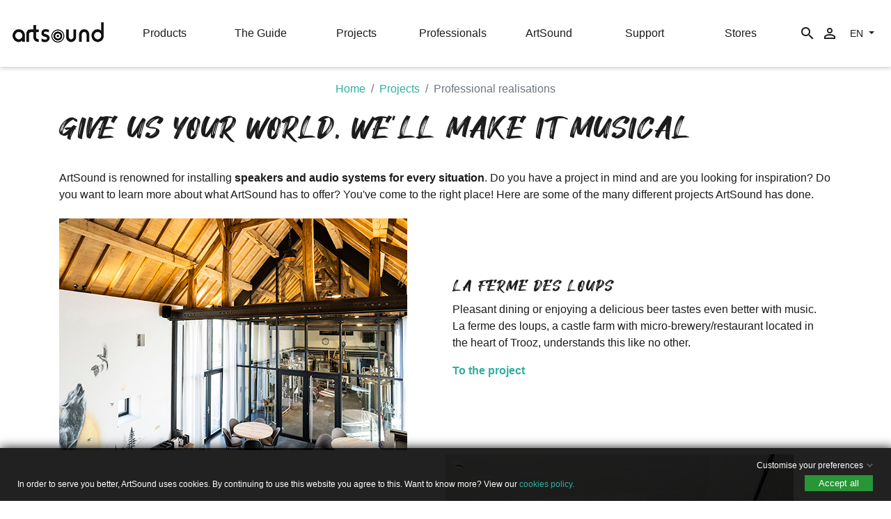

--- FILE ---
content_type: text/html; charset=utf-8
request_url: https://www.artsound.be/en/projects/industrial-projects
body_size: 15300
content:
<!doctype html>
<html lang="en">

  <head>
    
      
  <link rel="preconnect" href="//fonts.gstatic.com/" crossorigin>
<link rel="preconnect" href="//ajax.googleapis.com" crossorigin>
<script type="text/javascript">
    WebFontConfig = {
        google: { families: [ 'Noto+Sans:400,700' ] }
    };
    (function() {
        var wf = document.createElement('script');
        wf.src = 'https://ajax.googleapis.com/ajax/libs/webfont/1/webfont.js';
        wf.type = 'text/javascript';
        wf.async = 'true';
        var s = document.getElementsByTagName('script')[0];
        s.parentNode.insertBefore(wf, s);
    })(); </script>


  <meta charset="utf-8">


  <meta http-equiv="x-ua-compatible" content="ie=edge">



  <title>Professional realisations</title>
  <meta name="description" content="ArtSound is by your side for your professional project">
  <meta name="keywords" content="professional,pro,project,retail,showroom,hotel,restaurant,bar,pub,office,company,auditorium">
        
    
                    <link rel="alternate" href="https://www.artsound.be/nl/projects/professionele-realisaties" hreflang="nl-nl">
              <link rel="alternate" href="https://www.artsound.be/fr/projets/projets-professionnels" hreflang="fr-fr">
              <link rel="alternate" href="https://www.artsound.be/en/projects/industrial-projects" hreflang="en-us">
              
  
<meta property="og:title" content="Professional realisations"/>
<meta property="og:description" content="ArtSound is by your side for your professional project"/>
<meta property="og:type" content="website"/>
<meta property="og:url" content="https://www.artsound.be/en/projects/industrial-projects"/>
<meta property="og:site_name" content="ArtSound | a brand of House of Music"/>

    <meta property="og:image" content="https://www.artsound.be/img/artsound-logo-1650372922.jpg"/>
<script type="application/ld+json">
{
    "@context" : "http://schema.org",
    "@type" : "Organization",
    "name" : "ArtSound | a brand of House of Music",
    "url" : "https://www.artsound.be/en/",
    "logo" : {
        "@type":"ImageObject",
        "url":"https://www.artsound.be/img/artsound-logo-1650372922.jpg"
    }
}

</script>

<script type="application/ld+json">
{
    "@context":"http://schema.org",
    "@type":"WebPage",
    "isPartOf": {
        "@type":"WebSite",
        "url":  "https://www.artsound.be/en/",
        "name": "ArtSound | a brand of House of Music"
    },
    "name": "Professional realisations",
    "url":  "https://www.artsound.be/en/projects/industrial-projects"
}


</script>
<script type="application/ld+json">
    {
    "@context": "https://schema.org",
    "@type": "BreadcrumbList",
    "itemListElement": [
        {
    "@type": "ListItem",
    "position": 1,
    "name": "Home",
    "item": "https://www.artsound.be/en/"
    },        {
    "@type": "ListItem",
    "position": 2,
    "name": "Projects",
    "item": "https://www.artsound.be/en/projects"
    },        {
    "@type": "ListItem",
    "position": 3,
    "name": "Professional realisations",
    "item": "https://www.artsound.be/en/projects/industrial-projects"
    }    ]
    }
    </script>

  



  <meta name="viewport" content="width=device-width, initial-scale=1">



  <link rel="icon" type="image/vnd.microsoft.icon" href="https://www.artsound.be/img/favicon.ico?1650372922">
  <link rel="shortcut icon" type="image/x-icon" href="https://www.artsound.be/img/favicon.ico?1650372922">
  <!-- TrustBox script -->
<script type="text/javascript" src="//widget.trustpilot.com/bootstrap/v5/tp.widget.bootstrap.min.js" async></script>
<!-- End TrustBox script -->



  


  	

  <script type="text/javascript">
        var LS_Meta = {"v":"6.6.9"};
        var adtm_activeLink = {"id":55,"type":"cms"};
        var adtm_isToggleMode = false;
        var adtm_menuHamburgerSelector = "#menu-icon, .menu-icon";
        var adtm_stickyOnMobile = false;
        var check_bellow = "Please check below:";
        var gdprSettings = {"gdprEnabledModules":{"ps_languageselector":true,"ps_shoppingcart":true,"adekohome":true,"pspixel":false,"hiproductvideos":false,"sendcloud":true,"1_gtm-marketing-consent":false,"2_gtm-analytics-consent":false,"3_gtm-defaults":true},"gdprCookieStoreUrl":"https:\/\/www.artsound.be\/en\/module\/gdprpro\/storecookie","newsletterConsentText":"&lt;p&gt;I want to receive the newsletter&lt;\/p&gt;","checkAllByDefault":false,"under18AlertText":"You need to be 18+ to visit this site","closeModalOnlyWithButtons":true,"showWindow":true,"isBot":true,"doNotTrackCompliance":false,"reloadAfterSave":true,"reloadAfterAcceptAll":false,"scrollLock":false,"acceptByScroll":false};
        var p_version = "1.7";
        var prestashop = {"cart":{"products":[],"totals":{"total":{"type":"total","label":"Total","amount":0,"value":"\u20ac0.00"},"total_including_tax":{"type":"total","label":"Total (tax incl.)","amount":0,"value":"\u20ac0.00"},"total_excluding_tax":{"type":"total","label":"Total (tax excl.)","amount":0,"value":"\u20ac0.00"}},"subtotals":{"products":{"type":"products","label":"Subtotal","amount":0,"value":"\u20ac0.00"},"discounts":null,"shipping":{"type":"shipping","label":"Shipping","amount":0,"value":""},"tax":null},"products_count":0,"summary_string":"0 items","vouchers":{"allowed":1,"added":[]},"discounts":[],"minimalPurchase":0,"minimalPurchaseRequired":""},"currency":{"id":1,"name":"Euro","iso_code":"EUR","iso_code_num":"978","sign":"\u20ac"},"customer":{"lastname":null,"firstname":null,"email":null,"birthday":null,"newsletter":null,"newsletter_date_add":null,"optin":null,"website":null,"company":null,"siret":null,"ape":null,"is_logged":false,"gender":{"type":null,"name":null},"addresses":[]},"language":{"name":"English (English)","iso_code":"en","locale":"en-US","language_code":"en-us","is_rtl":"0","date_format_lite":"m\/d\/Y","date_format_full":"m\/d\/Y H:i:s","id":3},"page":{"title":"","canonical":null,"meta":{"title":"Professional realisations","description":"ArtSound is by your side for your professional project","keywords":"professional,pro,project,retail,showroom,hotel,restaurant,bar,pub,office,company,auditorium","robots":"index"},"page_name":"cms","body_classes":{"lang-en":true,"lang-rtl":false,"country-US":true,"currency-EUR":true,"layout-full-width":true,"page-cms":true,"tax-display-disabled":true,"cms-id-55":true},"admin_notifications":[]},"shop":{"name":"ArtSound | a brand of House of Music","logo":"https:\/\/www.artsound.be\/img\/artsound-logo-1650372922.jpg","stores_icon":"https:\/\/www.artsound.be\/img\/logo_stores.png","favicon":"https:\/\/www.artsound.be\/img\/favicon.ico"},"urls":{"base_url":"https:\/\/www.artsound.be\/","current_url":"https:\/\/www.artsound.be\/en\/projects\/industrial-projects","shop_domain_url":"https:\/\/www.artsound.be","img_ps_url":"https:\/\/www.artsound.be\/img\/","img_cat_url":"https:\/\/www.artsound.be\/img\/c\/","img_lang_url":"https:\/\/www.artsound.be\/img\/l\/","img_prod_url":"https:\/\/www.artsound.be\/img\/p\/","img_manu_url":"https:\/\/www.artsound.be\/img\/m\/","img_sup_url":"https:\/\/www.artsound.be\/img\/su\/","img_ship_url":"https:\/\/www.artsound.be\/img\/s\/","img_store_url":"https:\/\/www.artsound.be\/img\/st\/","img_col_url":"https:\/\/www.artsound.be\/img\/co\/","img_url":"https:\/\/www.artsound.be\/themes\/artsoundv2\/assets\/img\/","css_url":"https:\/\/www.artsound.be\/themes\/artsoundv2\/assets\/css\/","js_url":"https:\/\/www.artsound.be\/themes\/artsoundv2\/assets\/js\/","pic_url":"https:\/\/www.artsound.be\/upload\/","pages":{"address":"https:\/\/www.artsound.be\/en\/address","addresses":"https:\/\/www.artsound.be\/en\/addresses","authentication":"https:\/\/www.artsound.be\/en\/login","cart":"https:\/\/www.artsound.be\/en\/cart","category":"https:\/\/www.artsound.be\/en\/index.php?controller=category","cms":"https:\/\/www.artsound.be\/en\/index.php?controller=cms","contact":"https:\/\/www.artsound.be\/en\/contact-us","discount":"https:\/\/www.artsound.be\/en\/discount","guest_tracking":"https:\/\/www.artsound.be\/en\/guest-tracking","history":"https:\/\/www.artsound.be\/en\/order-history","identity":"https:\/\/www.artsound.be\/en\/identity","index":"https:\/\/www.artsound.be\/en\/","my_account":"https:\/\/www.artsound.be\/en\/my-account","order_confirmation":"https:\/\/www.artsound.be\/en\/order-confirmation","order_detail":"https:\/\/www.artsound.be\/en\/index.php?controller=order-detail","order_follow":"https:\/\/www.artsound.be\/en\/order-follow","order":"https:\/\/www.artsound.be\/en\/order","order_return":"https:\/\/www.artsound.be\/en\/index.php?controller=order-return","order_slip":"https:\/\/www.artsound.be\/en\/credit-slip","pagenotfound":"https:\/\/www.artsound.be\/en\/page-not-found","password":"https:\/\/www.artsound.be\/en\/password-recovery","pdf_invoice":"https:\/\/www.artsound.be\/en\/index.php?controller=pdf-invoice","pdf_order_return":"https:\/\/www.artsound.be\/en\/index.php?controller=pdf-order-return","pdf_order_slip":"https:\/\/www.artsound.be\/en\/index.php?controller=pdf-order-slip","prices_drop":"https:\/\/www.artsound.be\/en\/prices-drop","product":"https:\/\/www.artsound.be\/en\/index.php?controller=product","search":"https:\/\/www.artsound.be\/en\/search","sitemap":"https:\/\/www.artsound.be\/en\/sitemap","stores":"https:\/\/www.artsound.be\/en\/stores","supplier":"https:\/\/www.artsound.be\/en\/supplier","register":"https:\/\/www.artsound.be\/en\/login?create_account=1","order_login":"https:\/\/www.artsound.be\/en\/order?login=1"},"alternative_langs":{"nl-nl":"https:\/\/www.artsound.be\/nl\/projects\/professionele-realisaties","fr-fr":"https:\/\/www.artsound.be\/fr\/projets\/projets-professionnels","en-us":"https:\/\/www.artsound.be\/en\/projects\/industrial-projects"},"theme_assets":"\/themes\/artsoundv2\/assets\/","actions":{"logout":"https:\/\/www.artsound.be\/en\/?mylogout="},"no_picture_image":{"bySize":{"small_default":{"url":"https:\/\/www.artsound.be\/img\/p\/en-default-small_default.jpg","width":98,"height":98},"cart_default":{"url":"https:\/\/www.artsound.be\/img\/p\/en-default-cart_default.jpg","width":125,"height":125},"pdt_180":{"url":"https:\/\/www.artsound.be\/img\/p\/en-default-pdt_180.jpg","width":180,"height":180},"home_default":{"url":"https:\/\/www.artsound.be\/img\/p\/en-default-home_default.jpg","width":250,"height":250},"pdt_300":{"url":"https:\/\/www.artsound.be\/img\/p\/en-default-pdt_300.jpg","width":300,"height":300},"pdt_360":{"url":"https:\/\/www.artsound.be\/img\/p\/en-default-pdt_360.jpg","width":360,"height":360},"medium_default":{"url":"https:\/\/www.artsound.be\/img\/p\/en-default-medium_default.jpg","width":452,"height":452},"pdt_540":{"url":"https:\/\/www.artsound.be\/img\/p\/en-default-pdt_540.jpg","width":540,"height":540},"large_default":{"url":"https:\/\/www.artsound.be\/img\/p\/en-default-large_default.jpg","width":1500,"height":1500}},"small":{"url":"https:\/\/www.artsound.be\/img\/p\/en-default-small_default.jpg","width":98,"height":98},"medium":{"url":"https:\/\/www.artsound.be\/img\/p\/en-default-pdt_300.jpg","width":300,"height":300},"large":{"url":"https:\/\/www.artsound.be\/img\/p\/en-default-large_default.jpg","width":1500,"height":1500},"legend":""}},"configuration":{"display_taxes_label":false,"display_prices_tax_incl":true,"is_catalog":false,"show_prices":true,"opt_in":{"partner":false},"quantity_discount":{"type":"discount","label":"Unit discount"},"voucher_enabled":1,"return_enabled":1},"field_required":[],"breadcrumb":{"links":[{"title":"Home","url":"https:\/\/www.artsound.be\/en\/"},{"title":"Projects","url":"https:\/\/www.artsound.be\/en\/projects"},{"title":"Professional realisations","url":"https:\/\/www.artsound.be\/en\/projects\/industrial-projects"}],"count":3},"link":{"protocol_link":"https:\/\/","protocol_content":"https:\/\/"},"time":1768518414,"static_token":"064959ddb70eef802b5e35f2d9b34668","token":"e9858dddb5683e9fc5fcfd644080d262","debug":false};
        var psemailsubscription_subscription = "https:\/\/www.artsound.be\/en\/module\/ps_emailsubscription\/subscription";
        var psr_icon_color = "#000000";
        var re_size = "1";
        var re_theme = "1";
        var re_version = "2";
        var site_key = "6LeBfL0UAAAAAKcaEX0x8fKoEa9WJV8GjQ1w0rBN";
        var there_is1 = "There is 1 error";
        var validate_first = "I am not a robot then click again on subscribe";
        var vncfc_fc_url = "https:\/\/www.artsound.be\/en\/module\/vatnumbercleaner\/vncfc?";
        var whitelist_m = "";
        var whitelisted = false;
        var wrong_captcha = "Wrong captcha.";
      </script>
		<link rel="stylesheet" href="https://www.artsound.be/themes/artsoundv2/assets/css/theme.css" media="all">
		<link rel="stylesheet" href="https://www.artsound.be/modules/blockreassurance/views/dist/front.css" media="all">
		<link rel="stylesheet" href="https://www.artsound.be/modules/ps_socialfollow/views/css/ps_socialfollow.css" media="all">
		<link rel="stylesheet" href="/modules/layerslider/views/css/layerslider/layerslider.css?v=6.6.9" media="all">
		<link rel="stylesheet" href="/modules/layerslider/views/lib/font-awesome/css/font-awesome.min.css?v=4.7.0" media="all">
		<link rel="stylesheet" href="https://www.artsound.be/modules/relatedproducts//views/css/relatedproducts-classic.css" media="all">
		<link rel="stylesheet" href="https://www.artsound.be/modules/relatedproducts//views/css/relatedproducts-thumbnails.css" media="all">
		<link rel="stylesheet" href="https://www.artsound.be/modules/relatedproducts//views/css/relatedproducts-global.css" media="all">
		<link rel="stylesheet" href="https://www.artsound.be/modules/relatedproducts//views/css/relatedproducts-column.css" media="all">
		<link rel="stylesheet" href="https://www.artsound.be/modules/prestablog/views/css/grid-for-1-7-module.css" media="all">
		<link rel="stylesheet" href="https://www.artsound.be/modules/prestablog/views/css/grid-for-1-7-module-widget.css" media="all">
		<link rel="stylesheet" href="https://www.artsound.be/modules/prestablog/views/css/blog1.css" media="all">
		<link rel="stylesheet" href="https://www.artsound.be/modules/gdprpro//views/css/newsletter.css" media="all">
		<link rel="stylesheet" href="https://www.artsound.be/modules/gdprpro//views/css/gdpr-modal.css" media="all">
		<link rel="stylesheet" href="https://www.artsound.be/modules/gdprpro//views/css/front.css" media="all">
		<link rel="stylesheet" href="https://www.artsound.be/modules/gcmsbuilder/views/css/front/jquery.minicolors.css" media="all">
		<link rel="stylesheet" href="https://www.artsound.be/modules/gcmsbuilder/views/css/front/owl.carousel.min.css" media="all">
		<link rel="stylesheet" href="https://www.artsound.be/modules/gcmsbuilder/views/css/front/owl.theme.default.min.css" media="all">
		<link rel="stylesheet" href="https://www.artsound.be/modules/gcmsbuilder/views/css/front/gformcms.css" media="all">
		<link rel="stylesheet" href="https://www.artsound.be/modules/adekoform/views/css/adeko.css" media="all">
		<link rel="stylesheet" href="https://www.artsound.be/modules/pm_advancedtopmenu/views/css/pm_advancedtopmenu_base.css" media="all">
		<link rel="stylesheet" href="https://www.artsound.be/modules/pm_advancedtopmenu/views/css/pm_advancedtopmenu_product.css" media="all">
		<link rel="stylesheet" href="https://www.artsound.be/modules/pm_advancedtopmenu/views/css/pm_advancedtopmenu_global-1.css" media="all">
		<link rel="stylesheet" href="https://www.artsound.be/modules/pm_advancedtopmenu/views/css/pm_advancedtopmenu_advanced-1.css" media="all">
		<link rel="stylesheet" href="https://www.artsound.be/modules/pm_advancedtopmenu/views/css/pm_advancedtopmenu-1.css" media="all">
		<link rel="stylesheet" href="https://www.artsound.be/modules/ets_cfultimate/views/css/date.css" media="all">
		<link rel="stylesheet" href="https://www.artsound.be/modules/ets_cfultimate/views/css/style.css" media="all">
		<link rel="stylesheet" href="https://www.artsound.be/modules/ets_cfultimate/views/css/skin.min.css" media="all">
		<link rel="stylesheet" href="https://www.artsound.be/modules/vatnumbercleaner/views/css/verif_fo.css" media="all">
		<link rel="stylesheet" href="https://www.artsound.be/themes/artsoundv2/modules/productcomments/views/css/productcomments.css" media="all">
		<link rel="stylesheet" href="https://www.artsound.be/modules/recaptchapro/views/css/front.css" media="all">
		<link rel="stylesheet" href="https://www.artsound.be/modules/multicatblocks/multicatblock-prestashop17.css" media="all">
		<link rel="stylesheet" href="https://www.artsound.be/modules/bontestimonials//views/css/front.css" media="all">
		<link rel="stylesheet" href="https://www.artsound.be/modules/bontestimonials/views/css/owl.carousel.css" media="all">
		<link rel="stylesheet" href="https://www.artsound.be/modules/bontestimonials/views/css/owl.theme.default.css" media="all">
		<link rel="stylesheet" href="https://www.artsound.be/modules/chflags/views/css/front.css" media="all">
		<link rel="stylesheet" href="https://www.artsound.be/modules/sfibandeau/views/css/front.css" media="all">
		<link rel="stylesheet" href="https://www.artsound.be/modules/hideprice/views/css/front.css" media="all">
		<link rel="stylesheet" href="https://www.artsound.be/js/jquery/ui/themes/base/minified/jquery-ui.min.css" media="all">
		<link rel="stylesheet" href="https://www.artsound.be/js/jquery/ui/themes/base/minified/jquery.ui.theme.min.css" media="all">
		<link rel="stylesheet" href="https://www.artsound.be/js/jquery/plugins/fancybox/jquery.fancybox.css" media="all">
		<link rel="stylesheet" href="https://www.artsound.be/modules/faqs/views/css/myprestamodules_font.css" media="all">
		<link rel="stylesheet" href="https://www.artsound.be/modules/faqs/views/css/footer.css" media="all">
		<link rel="stylesheet" href="https://www.artsound.be/themes/artsoundv2/modules/faqs/views/css/faq.css" media="all">
		<link rel="stylesheet" href="https://www.artsound.be/modules/faqs/views/css/faqs_form.css" media="all">
		<link rel="stylesheet" href="https://www.artsound.be/modules/faqs/views/css/codemirror_custom.css" media="all">
		<link rel="stylesheet" href="https://www.artsound.be/modules/adekohome/views/css/home.css" media="all">
		<link rel="stylesheet" href="https://www.artsound.be/themes/artsoundv2/assets/css/custom.css" media="all">
	
	
	<script src="https://www.google.com/recaptcha/api.js?hl=en" ></script>


        <link rel="preload" href="/modules/creativeelements/views/lib/ceicons/fonts/ceicons.woff2?8goggd" as="font" type="font/woff2" crossorigin>
        


  <script data-keepinline="true">window.dataLayer = window.dataLayer || [];
window.dataLayer.push({
  'default-consent': '1',
});</script><meta name="generator" content="Powered by Creative Slider 6.6.9 - Multi-Purpose, Responsive, Parallax, Mobile-Friendly Slider Module for PrestaShop." />
<script type="text/javascript">
    var url_basic_ets = 'https://www.artsound.be/';
    var link_contact_ets = 'https://www.artsound.be/en/module/ets_cfultimate/contact';
    var ets_cfu_recaptcha_enabled = 0;
    var iso_code = 'en';
                var hidden_referrence = 1;
    </script>
<script type="text/javascript" data-keepinline="true">
    var trustpilot_script_url = 'https://invitejs.trustpilot.com/tp.min.js';
    var trustpilot_key = 'C4FfHpiuinIv9oDw';
    var trustpilot_widget_script_url = '//widget.trustpilot.com/bootstrap/v5/tp.widget.bootstrap.min.js';
    var trustpilot_integration_app_url = 'https://ecommscript-integrationapp.trustpilot.com';
    var trustpilot_preview_css_url = '//ecommplugins-scripts.trustpilot.com/v2.1/css/preview.min.css';
    var trustpilot_preview_script_url = '//ecommplugins-scripts.trustpilot.com/v2.1/js/preview.min.js';
    var trustpilot_ajax_url = 'https://www.artsound.be/en/module/trustpilot/trustpilotajax';
    var user_id = '0';
    var trustpilot_trustbox_settings = {"trustboxes":[],"activeTrustbox":0,"pageUrls":{"landing":"https:\/\/www.artsound.be\/nl\/nl","category":"https:\/\/www.artsound.be\/nl\/speakers","product":"https:\/\/www.artsound.be\/nl\/speakers\/opbouwluidsprekers\/sonar\/7-691-as150#\/kleur-zwart_hoogglans"}};
</script>
<script type="text/javascript" src="/modules/trustpilot/views/js/tp_register.min.js"></script>
<script type="text/javascript" src="/modules/trustpilot/views/js/tp_trustbox.min.js"></script>
<script type="text/javascript" src="/modules/trustpilot/views/js/tp_preview.min.js"></script>
<link href="//netdna.bootstrapcdn.com/font-awesome/4.7.0/css/font-awesome.min.css" rel="stylesheet" type="text/css"/>
<script type="text/javascript">
      var BON_TESTIMONIALS_DISPLAY_CAROUCEL = 1;
      var BON_TESTIMONIALS_DISPLAY_ITEM_NB = false;
      var BON_TESTIMONIALS_CAROUCEL_NB = 3;
      var BON_TESTIMONIALS_CAROUCEL_MARGIN = 20;
      var BON_TESTIMONIALS_CAROUCEL_LOOP = false;
      var BON_TESTIMONIALS_CAROUCEL_NAV = 1;
      var BON_TESTIMONIALS_CAROUCEL_DOTS = 1;
      var BON_TESTIMONIALS_CAROUCEL_AUTOPLAY = 1;
      var BON_TESTIMONIALS_CAROUCEL_AUTOPLAY_TIME = 5000;
  </script>





    
  </head>

  <body id="cms" class="lang-en country-us currency-eur layout-full-width page-cms tax-display-disabled cms-id-55 ps-languageselector-off ps-shoppingcart-off adekohome-off pspixel-off hiproductvideos-off sendcloud-off 1-gtm-marketing-consent-off 2-gtm-analytics-consent-off 3-gtm-defaults-off ce-kit-1 elementor-page elementor-page-55070301">

    
      
    

    <main>
      
              

      <header id="header" class="l-header scroll">
        
          	
    <div class="header-banner">
        
    </div>



    <div class="header-nav">
        <div class="header__container container">
            <div class="u-a-i-c d--flex-between visible--desktop">
                <div class="small">
                    
                </div>
                <div class="header-nav__right">
                    
                </div>
            </div>
        </div>
    </div>



    <div class="container-fluid header-top d--flex-between align-items-center u-a-i-c">
        <div>
            <a href="https://www.artsound.be/" class="header__logo ">
                <img class="logo img-fluid" src="https://www.artsound.be/img/artsound-logo-1650372922.jpg" alt="ArtSound | a brand of House of Music">
            </a>
        </div>
        <div class="header__navfullwidth col">
            <!-- MODULE PM_AdvancedTopMenu || Presta-Module.com -->
<div id="_desktop_top_menu" class="adtm_menu_container ">
	<div id="adtm_menu" data-open-method="2" class="" data-active-id="" data-active-type="">
		<div id="adtm_menu_inner" class="clearfix advtm_open_on_click">
			<ul id="menu">
								<li class="li-niveau1 advtm_menu_toggle">
					<a class="a-niveau1 adtm_toggle_menu_button"><span class="advtm_menu_span adtm_toggle_menu_button_text">Menu</span></a>
				</li>
																		
																																																								<li class="li-niveau1 advtm_menu_1 sub">
													<a href="https://www.artsound.be/en/" title="Products"  class=" a-niveau1"  data-type="cms-category"><span class="advtm_menu_span advtm_menu_span_1">Products</span></a>																	<div class="adtm_sub">
													<table class="columnWrapTable">
							<tr>
																							
																<td class="adtm_column_wrap_td advtm_column_wrap_td_1">
									<div class="adtm_column_wrap advtm_column_wrap_1">
																			<div class="adtm_column_wrap_sizer">&nbsp;</div>
																																																												<div class="adtm_column adtm_column_1">
																																		<span class="column_wrap_title">
																									<a href="#" title="Products" target="_self" class="adtm_unclickable" >Products</a>																							</span>
																																															<ul class="adtm_elements adtm_elements_1">
																																																																			<li class="">
																															<a href="https://www.artsound.be/en/speakers/inwall-loudspeakers" title="Inwall speakers" target="_self" class=""  data-type="category" data-id="11">Inwall speakers</a>																											</li>
																																																																																	<li class="">
																															<a href="https://www.artsound.be/en/speakers/onwall-speaker" title="Onwall speakers" target="_self" class=""  data-type="category" data-id="12">Onwall speakers</a>																											</li>
																																																																																	<li class="">
																															<a href="https://www.artsound.be/en/speakers/portable-loudspeakers" title="Portable speakers" target="_self" class=""  data-type="category" data-id="53">Portable speakers</a>																											</li>
																																																																																	<li class="">
																															<a href="https://www.artsound.be/en/headphones-earbuds" title="Headphones &amp; earbuds" target="_self" class=""  data-type="category" data-id="129">Headphones &amp; earbuds</a>																											</li>
																																																																																	<li class="">
																															<a href="https://www.artsound.be/en/multiroom" title="Multiroom" target="_self" class=""  data-type="category" data-id="13">Multiroom</a>																											</li>
																																																																																	<li class="">
																															<a href="https://www.artsound.be/en/amplifiers" title="Amplifiers" target="_self" class=""  data-type="category" data-id="137">Amplifiers</a>																											</li>
																																																																																	<li class="">
																															<a href="https://www.artsound.be/en/radios-sources" title="Radios &amp; sources" target="_self" class=""  data-type="category" data-id="24">Radios &amp; sources</a>																											</li>
																																																																																	<li class="">
																															<a href="https://www.artsound.be/en/accessories" title="Accessories" target="_self" class=""  data-type="category" data-id="25">Accessories</a>																											</li>
																																																																																	<li class="">
																															<a href="https://www.artsound.be/en/professional-products" title="Professional products" target="_self" class=""  data-type="category" data-id="132">Professional products</a>																											</li>
																																						</ul>
																																	</div>
																																																</div>
								</td>
																															
																<td class="adtm_column_wrap_td advtm_column_wrap_td_15">
									<div class="adtm_column_wrap advtm_column_wrap_15">
																			<div class="adtm_column_wrap_sizer">&nbsp;</div>
																																																												<div class="adtm_column adtm_column_15">
																																		<span class="column_wrap_title">
																									<a href="https://www.artsound.be/en/application/residential-application" title="Residential application" target="_self" class=""  data-type="category" data-id="152">Residential application</a>																							</span>
																																															<ul class="adtm_elements adtm_elements_15">
																																																																			<li class="">
																															<a href="https://www.artsound.be/en/application/residential-application/living-room" title="Living room" target="_self" class=""  data-type="category" data-id="154">Living room</a>																											</li>
																																																																																	<li class="">
																															<a href="https://www.artsound.be/en/application/residential-application/kitchen-bathroom" title="Kitchen / bathroom" target="_self" class=""  data-type="category" data-id="155">Kitchen / bathroom</a>																											</li>
																																																																																	<li class="">
																															<a href="https://www.artsound.be/en/application/residential-application/bedroom-office-fitness-room" title="Bedroom / office / fitness room" target="_self" class=""  data-type="category" data-id="156">Bedroom / office / fitness room</a>																											</li>
																																																																																	<li class="">
																															<a href="https://www.artsound.be/en/application/residential-application/toilet" title="Toilet" target="_self" class=""  data-type="category" data-id="157">Toilet</a>																											</li>
																																																																																	<li class="">
																															<a href="https://www.artsound.be/en/application/residential-application/covered-terrace-pool-house" title="Covered terrace / pool house" target="_self" class=""  data-type="category" data-id="158">Covered terrace / pool house</a>																											</li>
																																																																																	<li class="">
																															<a href="https://www.artsound.be/en/application/residential-application/open-terrace-garden" title="Open terrace / garden" target="_self" class=""  data-type="category" data-id="159">Open terrace / garden</a>																											</li>
																																						</ul>
																																	</div>
																																																</div>
								</td>
																															
																<td class="adtm_column_wrap_td advtm_column_wrap_td_16">
									<div class="adtm_column_wrap advtm_column_wrap_16">
																			<div class="adtm_column_wrap_sizer">&nbsp;</div>
																																																												<div class="adtm_column adtm_column_16">
																																		<span class="column_wrap_title">
																									<a href="https://www.artsound.be/en/application/professional-application" title="Professional application" target="_self" class=""  data-type="category" data-id="153">Professional application</a>																							</span>
																																															<ul class="adtm_elements adtm_elements_16">
																																																																			<li class="">
																															<a href="https://www.artsound.be/en/application/professional-application/office-meeting-room-auditorium" title="Office / meeting room / auditorium" target="_self" class=""  data-type="category" data-id="160">Office / meeting room / auditorium</a>																											</li>
																																																																																	<li class="">
																															<a href="https://www.artsound.be/en/application/professional-application/retail" title="Retail" target="_self" class=""  data-type="category" data-id="161">Retail</a>																											</li>
																																																																																	<li class="">
																															<a href="https://www.artsound.be/en/application/professional-application/company-building-sme" title="Company building (SME)" target="_self" class=""  data-type="category" data-id="162">Company building (SME)</a>																											</li>
																																																																																	<li class="">
																															<a href="https://www.artsound.be/en/application/professional-application/restaurant-pub" title="Restaurant / bar" target="_self" class=""  data-type="category" data-id="163">Restaurant / bar</a>																											</li>
																																																																																	<li class="">
																															<a href="https://www.artsound.be/en/application/professional-application/hotel" title="Hotel" target="_self" class=""  data-type="category" data-id="164">Hotel</a>																											</li>
																																																																																	<li class="">
																															<a href="https://www.artsound.be/en/application/professional-application/sporthall-fitness" title="Sport hall / fitness" target="_self" class=""  data-type="category" data-id="165">Sport hall / fitness</a>																											</li>
																																																																																	<li class="">
																															<a href="https://www.artsound.be/en/application/professional-application/school" title="School" target="_self" class=""  data-type="category" data-id="166">School</a>																											</li>
																																																																																	<li class="">
																															<a href="https://www.artsound.be/en/application/professional-application/practice" title="Practice" target="_self" class=""  data-type="category" data-id="167">Practice</a>																											</li>
																																						</ul>
																																	</div>
																																																</div>
								</td>
																						</tr>
						</table>
												</div>
										</li>
																			
																																	<li class="li-niveau1 advtm_menu_14 menuHaveNoMobileSubMenu">
													<a href="https://www.artsound.be/en/artsound/the-guide" title="The Guide"  class=" a-niveau1"  data-type="cms" data-id="70"><span class="advtm_menu_span advtm_menu_span_14">The Guide</span></a>																</li>
																			
																																																								<li class="li-niveau1 advtm_menu_2 sub">
													<a href="#" title="Projects"  class="adtm_unclickable a-niveau1" ><span class="advtm_menu_span advtm_menu_span_2">Projects</span></a>																	<div class="adtm_sub">
													<table class="columnWrapTable">
							<tr>
																							
																<td class="adtm_column_wrap_td advtm_column_wrap_td_2">
									<div class="adtm_column_wrap advtm_column_wrap_2">
																			<div class="adtm_column_wrap_sizer">&nbsp;</div>
																																																												<div class="adtm_column adtm_column_2">
																																		<span class="column_wrap_title">
																									<a href="#" title="" target="_self" class="adtm_unclickable" ></a>																							</span>
																																															<ul class="adtm_elements adtm_elements_2">
																																																																			<li class="">
																															<a href="https://www.artsound.be/en/project-request" title="Project request" target="_self" class=""  data-type="custom">Project request</a>																											</li>
																																						</ul>
																																	</div>
																																																</div>
								</td>
																															
																<td class="adtm_column_wrap_td advtm_column_wrap_td_3">
									<div class="adtm_column_wrap advtm_column_wrap_3">
																			<div class="adtm_column_wrap_sizer">&nbsp;</div>
																																																												<div class="adtm_column adtm_column_3">
																																		<span class="column_wrap_title">
																									<a href="#" title=""  class="adtm_unclickable" ></a>																							</span>
																																															<ul class="adtm_elements adtm_elements_3">
																																																																			<li class="">
																															<a href="https://www.artsound.be/en/projects/residential-projects" title="Residential realisations" target="_self" class=""  data-type="cms" data-id="36">Residential realisations</a>																											</li>
																																																																																	<li class="">
																															<a href="https://www.artsound.be/en/projects/industrial-projects" title="Professional realisations" target="_self" class=""  data-type="cms" data-id="55">Professional realisations</a>																											</li>
																																						</ul>
																																	</div>
																																																</div>
								</td>
																															
																<td class="adtm_column_wrap_td advtm_column_wrap_td_25">
									<div class="adtm_column_wrap advtm_column_wrap_25">
																			<div class="adtm_column_wrap_sizer">&nbsp;</div>
																																																												<div class="adtm_column adtm_column_4">
																																		<span class="column_wrap_title">
																									<a href="#" title=""  class="adtm_unclickable" ></a>																							</span>
																																															<ul class="adtm_elements adtm_elements_4">
																																																																			<li class="">
																															<a href="https://www.artsound.be/en/meeting-audio-expert" title="Book online session" target="_self" class=""  data-type="cms" data-id="87">Book online session</a>																											</li>
																																						</ul>
																																	</div>
																																																</div>
								</td>
																															
																<td class="adtm_column_wrap_td advtm_column_wrap_td_17">
									<div class="adtm_column_wrap advtm_column_wrap_17">
																			<div class="adtm_column_wrap_sizer">&nbsp;</div>
																																																												<div class="adtm_column adtm_column_17">
																																		<span class="column_wrap_title">
																									<a href="#" title=""  class="adtm_unclickable" ></a>																							</span>
																																															<ul class="adtm_elements adtm_elements_17">
																																																																			<li class="">
																															<a href="https://www.artsound.be/en/cases/all-artsound-case-studies" title="Our cases" target="_self" class=""  data-type="cms" data-id="52">Our cases</a>																											</li>
																																						</ul>
																																	</div>
																																																</div>
								</td>
																						</tr>
						</table>
												</div>
										</li>
																			
																																	<li class="li-niveau1 advtm_menu_3 menuHaveNoMobileSubMenu">
													<a href="https://www.artsound.be/en/pro" title="Professionals" target="_self" class=" a-niveau1"  data-type="cms" data-id="54"><span class="advtm_menu_span advtm_menu_span_3">Professionals</span></a>																</li>
																			
																																																								<li class="li-niveau1 advtm_menu_4 sub">
													<a href="#" title="ArtSound"  class="adtm_unclickable a-niveau1" ><span class="advtm_menu_span advtm_menu_span_4">ArtSound</span></a>																	<div class="adtm_sub">
													<table class="columnWrapTable">
							<tr>
																							
																<td class="adtm_column_wrap_td advtm_column_wrap_td_5">
									<div class="adtm_column_wrap advtm_column_wrap_5">
																			<div class="adtm_column_wrap_sizer">&nbsp;</div>
																																																												<div class="adtm_column adtm_column_5">
																																		<span class="column_wrap_title">
																									<a href="#" title=""  class="adtm_unclickable" ></a>																							</span>
																																															<ul class="adtm_elements adtm_elements_5">
																																																																			<li class="">
																															<a href="https://www.artsound.be/en/about" title="Who are we" target="_self" class=""  data-type="cms" data-id="53">Who are we</a>																											</li>
																																						</ul>
																																	</div>
																																																</div>
								</td>
																															
																<td class="adtm_column_wrap_td advtm_column_wrap_td_8">
									<div class="adtm_column_wrap advtm_column_wrap_8">
																			<div class="adtm_column_wrap_sizer">&nbsp;</div>
																																																												<div class="adtm_column adtm_column_8">
																																		<span class="column_wrap_title">
																									<a href="#" title=""  class="adtm_unclickable" ></a>																							</span>
																																															<ul class="adtm_elements adtm_elements_8">
																																																																			<li class="">
																															<a href="https://www.artsound.be/en/artsound/our-partners" title="Our worldwide partners" target="_self" class=""  data-type="cms" data-id="42">Our worldwide partners</a>																											</li>
																																						</ul>
																																	</div>
																																																</div>
								</td>
																															
																<td class="adtm_column_wrap_td advtm_column_wrap_td_7">
									<div class="adtm_column_wrap advtm_column_wrap_7">
																			<div class="adtm_column_wrap_sizer">&nbsp;</div>
																																																												<div class="adtm_column adtm_column_7">
																																		<span class="column_wrap_title">
																									<a href="#" title=""  class="adtm_unclickable" ></a>																							</span>
																																															<ul class="adtm_elements adtm_elements_7">
																																																																			<li class="">
																															<a href="https://www.artsound.be/en/artsound/jobs" title="Jobs" target="_self" class=""  data-type="cms" data-id="39">Jobs</a>																											</li>
																																						</ul>
																																	</div>
																																																</div>
								</td>
																															
																<td class="adtm_column_wrap_td advtm_column_wrap_td_18">
									<div class="adtm_column_wrap advtm_column_wrap_18">
																			<div class="adtm_column_wrap_sizer">&nbsp;</div>
																																																												<div class="adtm_column adtm_column_18">
																																		<span class="column_wrap_title">
																									<a href="#" title=""  class="adtm_unclickable" ></a>																							</span>
																																															<ul class="adtm_elements adtm_elements_18">
																																																																			<li class="">
																															<a href="https://www.artsound.be/en/module-blog" title="Tips &amp; Tricks" target="_self" class=""  data-type="custom">Tips &amp; Tricks</a>																											</li>
																																						</ul>
																																	</div>
																																																</div>
								</td>
																						</tr>
						</table>
												</div>
										</li>
																			
																																																								<li class="li-niveau1 advtm_menu_7 sub">
													<a href="#" title="Support"  class="adtm_unclickable a-niveau1" ><span class="advtm_menu_span advtm_menu_span_7">Support</span></a>																	<div class="adtm_sub">
													<table class="columnWrapTable">
							<tr>
																							
																<td class="adtm_column_wrap_td advtm_column_wrap_td_9">
									<div class="adtm_column_wrap advtm_column_wrap_9">
																			<div class="adtm_column_wrap_sizer">&nbsp;</div>
																																																												<div class="adtm_column adtm_column_9">
																																		<span class="column_wrap_title">
																									<a href="#" title=""  class="adtm_unclickable" ></a>																							</span>
																																															<ul class="adtm_elements adtm_elements_9">
																																																																			<li class="">
																															<a href="https://www.artsound.be/en/contact-us" title="Contact" target="_self" class=""  data-type="custom" data-id="contact">Contact</a>																											</li>
																																																																																	<li class="">
																															<a href="https://www.artsound.be/en/meeting-audio-expert" title="Book online session"  class=""  data-type="cms" data-id="87">Book online session</a>																											</li>
																																						</ul>
																																	</div>
																																																</div>
								</td>
																															
																<td class="adtm_column_wrap_td advtm_column_wrap_td_10">
									<div class="adtm_column_wrap advtm_column_wrap_10">
																			<div class="adtm_column_wrap_sizer">&nbsp;</div>
																																																												<div class="adtm_column adtm_column_10">
																																		<span class="column_wrap_title">
																									<a href="#" title=""  class="adtm_unclickable" ></a>																							</span>
																																															<ul class="adtm_elements adtm_elements_10">
																																																																			<li class="">
																															<a href="https://www.artsound.be/en/project-request" title="Project request" target="_self" class=""  data-type="custom">Project request</a>																											</li>
																																						</ul>
																																	</div>
																																																</div>
								</td>
																															
																<td class="adtm_column_wrap_td advtm_column_wrap_td_11">
									<div class="adtm_column_wrap advtm_column_wrap_11">
																			<div class="adtm_column_wrap_sizer">&nbsp;</div>
																																																												<div class="adtm_column adtm_column_11">
																																		<span class="column_wrap_title">
																									<a href="#" title=""  class="adtm_unclickable" ></a>																							</span>
																																															<ul class="adtm_elements adtm_elements_11">
																																																																			<li class="">
																															<a href="https://www.artsound.be/en/support/listeningroom" title="Listening session" target="_self" class=""  data-type="cms" data-id="40">Listening session</a>																											</li>
																																						</ul>
																																	</div>
																																																</div>
								</td>
																															
																<td class="adtm_column_wrap_td advtm_column_wrap_td_12">
									<div class="adtm_column_wrap advtm_column_wrap_12">
																			<div class="adtm_column_wrap_sizer">&nbsp;</div>
																																																												<div class="adtm_column adtm_column_12">
																																		<span class="column_wrap_title">
																									<a href="#" title=""  class="adtm_unclickable" ></a>																							</span>
																																															<ul class="adtm_elements adtm_elements_12">
																																																																			<li class="">
																															<a href="/en/faqs" title="FAQ" target="_self" class="" >FAQ</a>																											</li>
																																						</ul>
																																	</div>
																																																</div>
								</td>
																															
																<td class="adtm_column_wrap_td advtm_column_wrap_td_13">
									<div class="adtm_column_wrap advtm_column_wrap_13">
																			<div class="adtm_column_wrap_sizer">&nbsp;</div>
																																																												<div class="adtm_column adtm_column_13">
																																		<span class="column_wrap_title">
																									<a href="#" title=""  class="adtm_unclickable" ></a>																							</span>
																																															<ul class="adtm_elements adtm_elements_13">
																																																																			<li class="">
																															<a href="https://www.artsound.be/en/downloads" title="Downloads &amp; press" target="_self" class=""  data-type="custom">Downloads &amp; press</a>																											</li>
																																						</ul>
																																	</div>
																																																</div>
								</td>
																						</tr>
						</table>
												</div>
										</li>
																			
																																	<li class="li-niveau1 advtm_menu_8 menuHaveNoMobileSubMenu">
													<a href="https://www.artsound.be/en/stores" title="Stores" target="_self" class=" a-niveau1"  data-type="custom" data-id="stores"><span class="advtm_menu_span advtm_menu_span_8">Stores</span></a>																</li>
												</ul>
		</div>
	</div>
</div>
<!-- /MODULE PM_AdvancedTopMenu || Presta-Module.com -->

            <div class="header__search">
                <!-- Block search module TOP -->
<div id="searchbar" style="display: none;" class="py-2">
    <div class="col col-11 col-md-12 align-self-center d-flex justify-content-between mx-auto px-0" data-search-widget data-search-controller-url="//www.artsound.be/en/search">
        <form method="get" action="//www.artsound.be/en/search" class="w-75">
            <input type="hidden" name="controller" value="search">
            <div class="input-group">
                <button type="submit" class="btn btn-link">
                    <span><i class="material-icons">search</i></span>
                    <span class="d-none">Search</span>
                </button>
                <input class="form-control" type="text" name="s" value="" placeholder="Search" aria-label="Search">
            </div>
        </form>

        <div class="close-search">
            <a href="javascript:void(0)" onclick="$('#searchbar').toggle();">
                <button type="submit" class="btn btn-link">
                    <span><i class="material-icons">close</i></span>
                </button>
            </a>
        </div>
    </div>
</div>
<!-- /Block search module TOP -->

            </div>
        </div>
        <div class="header__right ">
            <div id="_desktop_searchbutton" class="header__rightitem">
    <a href="javascript:void(0)" onclick="$('#searchbar').toggle();" title="Search" class="u-link-body">
        <span><i class="material-icons">search</i></span>
    </a>
</div>

<div class="user-info header__rightitem">
      <a
      href="https://www.artsound.be/en/my-account"
      class="u-link-body"
      title="Log in to your customer account"
      rel="nofollow"
    >
      <span><i class="material-icons">&#xE7FF;</i></span>
    </a>
  </div>
<div id="_desktop_language_selector">
  <div class="language-selector-wrapper">
    <span id="language-selector-label" class="d-inline-block d-md-none">Language:</span>
    <div class="language-selector dropdown js-dropdown">
      <button data-toggle="dropdown" class="btn btn-sm dropdown-toggle" aria-haspopup="true" aria-expanded="false" aria-label="Language dropdown">
          EN
      </button>
      <div class="dropdown-menu" aria-labelledby="language-selector-label">
                        <a href="https://www.artsound.be/nl/projects/professionele-realisaties" class="dropdown-item small" data-iso-code="nl">NL</a>
                        <a href="https://www.artsound.be/fr/projets/projets-professionnels" class="dropdown-item small" data-iso-code="fr">FR</a>
                        <a href="https://www.artsound.be/en/projects/industrial-projects" class="dropdown-item small active" data-iso-code="en">EN</a>
                </div>
    </div>
  </div>
</div>

            <button class="visible--mobile btn" id="menu-icon" data-toggle="modal" data-target="#mobile_top_menu_wrapper">
                <i class="material-icons d-inline">&#xE5D2;</i>
            </button>
        </div>
    </div>

        
      </header>

      
        
<aside id="notifications" class="notifications-container">
    
    
    
    </aside>
      
        
        <section id="wrapper" class="container-lg">
        
          
            <nav data-depth="3" class="visible--desktop">
  <ol class="breadcrumb">
            
                            <li class="breadcrumb-item">
                <a itemprop="item" href="https://www.artsound.be/en/">
                        <span itemprop="name">Home</span>
                    </a>
                    </li>
        
            
                            <li class="breadcrumb-item">
                <a itemprop="item" href="https://www.artsound.be/en/projects">
                        <span itemprop="name">Projects</span>
                    </a>
                    </li>
        
            
                            <li class="breadcrumb-item active">
                                <span itemprop="name">Professional realisations</span>
                    </li>
        
      </ol>
</nav>
          
          
          
          <div class="row">

          

          
  <div id="content-wrapper" class="col-12">
    
    
  <section id="main" class="page-wrapper page-wrapper--cms">

    
      
    

    
  <section id="content" class="page-content page-content--cms page-cms-55">
    
      <span style="display:none;" id="prevtitle">Prev</span><span style="display:none;" id="nexttitle">Next</span><div class="row"><div class="formbuilder_group col-md-12 col-sm-12 col-xs-12"><div class="itemfield_wp row"><div class="itemfield col-xs-12 col-sm-12 col-md-12" title="" id="gformcms_349"><div id="" class="html_box " style=""><h1>Give us your world, we'll make it musical</h1><p><br/>ArtSound is renowned for installing <strong>speakers and audio systems for every situation</strong>. Do you have a project in mind and are you looking for inspiration? Do you want to learn more about what ArtSound has to offer? You've come to the right place! Here are some of the many different projects ArtSound has done.</p></div></div></div></div><div class="formbuilder_group formbuilder_group_break col-md-12 col-sm-12 col-xs-12"></div><div class="formbuilder_group col-md-12 col-sm-12 col-xs-12"><div class="itemfield_wp row"><div class="itemfield col-xs-12 col-sm-12 col-md-12" title="" id="gformcms_355"><div id="" class="imageblock_box imageblock_layout3  hasimage " style=""><div class="imageblock_image
                             col-xs-12 col-sm-12
                                    col-md-4
                                        "><div class="row"><img src="https://www.artsound.be/modules/gcmsbuilder/views/img/thumbs/67516fa07c67as.jpg" alt="Imageblock"/></div></div><div class="imageblock_description
                    col-xs-12 col-sm-12
                                                col-md-8
                                            "><h2>La ferme des loups</h2><p>Pleasant dining or enjoying a delicious beer tastes even better with music. La ferme des loups, a castle farm with micro-brewery/restaurant located in the heart of Trooz, understands this like no other.</p><p><strong><a href="/en/projects/industrial-projects/la-ferme-des-loups">To the project</a><br/></strong></p></div></div></div></div></div><div class="formbuilder_group formbuilder_group_break col-md-12 col-sm-12 col-xs-12"></div><div class="formbuilder_group col-md-12 col-sm-12 col-xs-12"><div class="itemfield_wp row"><div class="itemfield col-xs-12 col-sm-12 col-md-12" title="" id="gformcms_351"><div id="" class="imageblock_box imageblock_layout4  hasimage " style=""><div class="imageblock_description
                    col-xs-12 col-sm-12
                                                col-md-8
                                            "><h2>Xwift</h2><p><span>Music in the office provides the necessary positive productivity, brings colleagues closer together and puts an instant smile on everyone's face... Xwift understands this like no other.</span></p><p><strong><a href="/en/projects/industrial-projects/xwift">To the project</a></strong></p></div><div class="imageblock_image
                             col-xs-12 col-sm-12
                                    col-md-4
                                        "><div class="row"><img src="https://www.artsound.be/modules/gcmsbuilder/views/img/thumbs/67516fb170a84t.jpg" alt="Imageblock"/></div></div></div></div></div></div><div class="formbuilder_group formbuilder_group_break col-md-12 col-sm-12 col-xs-12"></div><div class="formbuilder_group col-md-12 col-sm-12 col-xs-12"><div class="itemfield_wp row"><div class="itemfield col-xs-12 col-sm-12 col-md-12" title="" id="gformcms_352"><div id="" class="imageblock_box imageblock_layout3  hasimage " style=""><div class="imageblock_image
                             col-xs-12 col-sm-12
                                    col-md-4
                                        "><div class="row"><img src="https://www.artsound.be/modules/gcmsbuilder/views/img/thumbs/67516fbfdde3as.jpg" alt="Imageblock"/></div></div><div class="imageblock_description
                    col-xs-12 col-sm-12
                                                col-md-8
                                            "><h2>Christeyns</h2><p><span><br/>A hip cantine with a trendy gym filled with a rich, warm sound contributes to greater job satisfaction on the shop floor and gives the team spirit a firm boost!</span></p><p><strong><a href="/en/projects/industrial-projects/christeyns">To the project</a></strong></p></div></div></div></div></div><div class="formbuilder_group formbuilder_group_break col-md-12 col-sm-12 col-xs-12"></div><div class="formbuilder_group col-md-12 col-sm-12 col-xs-12"><div class="itemfield_wp row"><div class="itemfield col-xs-12 col-sm-12 col-md-12" title="" id="gformcms_353"><div id="" class="imageblock_box imageblock_layout4  hasimage " style=""><div class="imageblock_description
                    col-xs-12 col-sm-12
                                                col-md-8
                                            "><h2>Mercedes garage</h2><p>In this brand-new Mercedes-Benz garage in the centre of Nivelles, different types of speakers were installed depending on the space in order to meet the needs of the business as much as possible.</p><p><strong><a href="/en/projects/industrial-projects/mercedes">To the project</a></strong></p></div><div class="imageblock_image
                             col-xs-12 col-sm-12
                                    col-md-4
                                        "><div class="row"><img src="https://www.artsound.be/modules/gcmsbuilder/views/img/thumbs/6751700bdae01s.jpg" alt="Imageblock"/></div></div></div></div></div></div><div class="formbuilder_group formbuilder_group_break col-md-12 col-sm-12 col-xs-12"></div><div class="formbuilder_group col-md-12 col-sm-12 col-xs-12"><div class="itemfield_wp row"><div class="itemfield col-xs-12 col-sm-12 col-md-12" title="" id="gformcms_354"><div id="" class="imageblock_box imageblock_layout3  hasimage " style=""><div class="imageblock_image
                             col-xs-12 col-sm-12
                                    col-md-4
                                        "><div class="row"><img src="https://www.artsound.be/modules/gcmsbuilder/views/img/thumbs/6751701f8a1f4k.jpg" alt="Imageblock"/></div></div><div class="imageblock_description
                    col-xs-12 col-sm-12
                                                col-md-8
                                            "><h2>Van der Valk hotel</h2><p>The renowned Van der Valk hotel underwent a renovation that included a high-quality audio system. In line with the modern interior of the wellness area, it was decided to work with our moisture-resistant built-in range.</p><p><strong><a href="/en/projects/industrial-projects/van-der-valk-hotel">See the project</a><br/></strong></p></div></div></div></div></div><div class="formbuilder_group formbuilder_group_break col-md-12 col-sm-12 col-xs-12"></div><div class="formbuilder_group col-md-12 col-sm-12 col-xs-12"><div class="itemfield_wp row"><div class="itemfield col-xs-12 col-sm-12 col-md-12" title="" id="gformcms_356"><div id="" class="imageblock_box imageblock_layout4  hasimage " style=""><div class="imageblock_description
                    col-xs-12 col-sm-12
                                                col-md-8
                                            "><h2>Nonam</h2><p>Arne van Wambeke and the renowned chef Karel Van Oyen have recently opened a new boutique hotel with a top restaurant and wine bar, Nonam. In this way, they can pamper their customers day and night, in a relaxed atmosphere.</p><p><strong><a href="/en/projects/industrial-projects/nonam">To the project</a><br/></strong></p></div><div class="imageblock_image
                             col-xs-12 col-sm-12
                                    col-md-4
                                        "><div class="row"><img src="https://www.artsound.be/modules/gcmsbuilder/views/img/thumbs/67517030f3349m.jpg" alt="Imageblock"/></div></div></div></div></div></div><div class="formbuilder_group formbuilder_group_break col-md-12 col-sm-12 col-xs-12"></div><div class="formbuilder_group col-md-12 col-sm-12 col-xs-12"><div class="itemfield_wp row"><div class="itemfield col-xs-12 col-sm-12 col-md-12" title="" id="gformcms_358"><div id="" class="imageblock_box imageblock_layout3  hasimage " style=""><div class="imageblock_image
                             col-xs-12 col-sm-12
                                    col-md-4
                                        "><div class="row"><img src="https://www.artsound.be/modules/gcmsbuilder/views/img/thumbs/6751704296c9a7.jpg" alt="Imageblock"/></div></div><div class="imageblock_description
                    col-xs-12 col-sm-12
                                                col-md-8
                                            "><h2>Paul de Pierre</h2><p>Curious as they are, they are always on the lookout for new products. In this quest, they love to go out and feel and smell where products come from.</p><p><strong><a href="/en/projects/industrial-projects/paul-de-pierre">To the project</a><br/></strong></p></div></div></div></div></div><div class="formbuilder_group formbuilder_group_break col-md-12 col-sm-12 col-xs-12"></div><div class="formbuilder_group col-md-12 col-sm-12 col-xs-12"><div class="itemfield_wp row"><div class="itemfield col-xs-12 col-sm-12 col-md-12" title="" id="gformcms_357"><div id="" class="imageblock_box imageblock_layout4  hasimage " style=""><div class="imageblock_description
                    col-xs-12 col-sm-12
                                                col-md-8
                                            "><h2>Ma Jardinerie</h2><p>Ma Jardinerie recently opened a new shop in Aubange, the place to be for those who love their garden. In order to equip the 1950 m² shop with music and a public address system, Rexel Arlon and ArtSound worked closely together.</p><p><strong><a href="/en/projects/industrial-projects/ma-jardinerie">To the project</a><br/></strong></p></div><div class="imageblock_image
                             col-xs-12 col-sm-12
                                    col-md-4
                                        "><div class="row"><img src="https://www.artsound.be/modules/gcmsbuilder/views/img/thumbs/675170528c140e.jpg" alt="Imageblock"/></div></div></div></div></div></div><div class="formbuilder_group formbuilder_group_break col-md-12 col-sm-12 col-xs-12"></div><div class="formbuilder_group col-md-12 col-sm-12 col-xs-12"><div class="itemfield_wp row"><div class="itemfield col-xs-12 col-sm-12 col-md-12" title="" id="gformcms_350"><div id="" class="imageblock_box imageblock_layout3  hasimage " style=""><div class="imageblock_image
                             col-xs-12 col-sm-12
                                    col-md-4
                                        "><div class="row"><img src="https://www.artsound.be/modules/gcmsbuilder/views/img/thumbs/675170636b312s.jpg" alt="Imageblock"/></div></div><div class="imageblock_description
                    col-xs-12 col-sm-12
                                                col-md-8
                                            "><h2>&amp; Other Stories</h2><p><span>This concept saw the light of day in 2010 by a group of creatives. It soon grew to a known fashion brand for design-lovers. Their wish is very clear; to give women the freedom to express themselves with one strong brand. As the name shows: They love to tell their story.</span></p><p><strong><a href="/en/projects/industrial-projects/other-stories">To the project</a></strong></p></div></div></div></div></div><div class="formbuilder_group formbuilder_group_break col-md-12 col-sm-12 col-xs-12"></div><div class="formbuilder_group col-md-12 col-sm-12 col-xs-12"><div class="itemfield_wp row"><div class="itemfield col-xs-12 col-sm-12 col-md-12" title="" id="gformcms_359"><div id="" class="html_box " style=""><p>Convinced? At ArtSound, we analyze your needs and make a <a href="/en/project-request">free customized offer</a>.</p><p>Are you a professional? Visit our <a href="/en/pro">dedicated page for professionals</a>.</p></div></div></div></div><div class="clear"></div></div><div class="clear"></div>
    

    
      
    

    
      
    
  </section>


    


  </section>


    
  </div>


          
        </div>

        
        
      </section>
        

      <footer id="footer" class="l-footer">
        
          	<div class="container">
  <div class="row">
    
      
    
  </div>
</div>
<div class="footer-container">
  <div class="container">
    <div class="row justify-content-between">
      
              <div class="col-lg-3">
              <p class="footer__title footer__title--desktop">Customer service</p>
        <a href="#footer_sub_menu_14155" class="footer__title--mobile footer__title" data-toggle="collapse">Customer service</a>
      <ul id="footer_sub_menu_14155" class="collapse show" data-collapse-hide-mobile>
                  <li>
            <a
                id="link-cms-page-1-2"
                class="cms-page-link"
                href="https://www.artsound.be/en/delivery-conditions"
                title="Delivery and shipment"
                            >
              Delivery conditions
            </a>
          </li>
                  <li>
            <a
                id="link-cms-page-5-2"
                class="cms-page-link"
                href="https://www.artsound.be/en/safe-payment"
                title="Onze veilige betaalmethode"
                            >
              Safe payment
            </a>
          </li>
                  <li>
            <a
                id="link-cms-page-6-2"
                class="cms-page-link"
                href="https://www.artsound.be/en/return-policy"
                title="Our return conditions"
                            >
              Return policy
            </a>
          </li>
                  <li>
            <a
                id="link-cms-page-8-2"
                class="cms-page-link"
                href="https://www.artsound.be/en/cookies-policy"
                title=""
                            >
              Cookies policy
            </a>
          </li>
                  <li>
            <a
                id="link-cms-page-2-2"
                class="cms-page-link"
                href="https://www.artsound.be/en/Privacy-statement"
                title="Privacy statement"
                            >
              Privacy statement
            </a>
          </li>
                  <li>
            <a
                id="link-cms-page-3-2"
                class="cms-page-link"
                href="https://www.artsound.be/en/Terms-of-Service"
                title="Terms of Service"
                            >
              Terms of Service
            </a>
          </li>
                  <li>
            <a
                id="link-static-page-contact-2"
                class="cms-page-link"
                href="https://www.artsound.be/en/contact-us"
                title="Use our form to contact us"
                            >
              Contact us
            </a>
          </li>
              </ul>
    </div>
      <div class="col-lg-3">
              <p class="footer__title footer__title--desktop">Our company</p>
        <a href="#footer_sub_menu_65658" class="footer__title--mobile footer__title" data-toggle="collapse">Our company</a>
      <ul id="footer_sub_menu_65658" class="collapse show" data-collapse-hide-mobile>
                  <li>
            <a
                id="link-cms-page-53-3"
                class="cms-page-link"
                href="https://www.artsound.be/en/about"
                title="Know more about us"
                            >
              Who are we ?
            </a>
          </li>
                  <li>
            <a
                id="link-cms-page-54-3"
                class="cms-page-link"
                href="https://www.artsound.be/en/pro"
                title="ArtSound is the ideal partner for professionals"
                            >
              Professionals
            </a>
          </li>
                  <li>
            <a
                id="link-static-page-stores-3"
                class="cms-page-link"
                href="https://www.artsound.be/en/stores"
                title=""
                            >
              Stores
            </a>
          </li>
              </ul>
    </div>
  
<div id="block_myaccount_infos" class="col-lg-3 links wrapper">
    <p class="footer__title footer__title--desktop">Your account</p>
    <a href="#footer_account_list" class="footer__title--mobile footer__title" data-toggle="collapse">Your account</a>
  <ul class="account-list collapse show" data-collapse-hide-mobile id="footer_account_list">
            <li>
          <a href="https://www.artsound.be/en/identity" title="Personal info" rel="nofollow">
            Personal info
          </a>
        </li>
            <li>
          <a href="https://www.artsound.be/en/order-follow" title="Merchandise returns" rel="nofollow">
            Merchandise returns
          </a>
        </li>
            <li>
          <a href="https://www.artsound.be/en/order-history" title="Orders" rel="nofollow">
            Orders
          </a>
        </li>
            <li>
          <a href="https://www.artsound.be/en/credit-slip" title="Credit slips" rel="nofollow">
            Credit slips
          </a>
        </li>
            <li>
          <a href="https://www.artsound.be/en/addresses" title="Addresses" rel="nofollow">
            Addresses
          </a>
        </li>
            <li>
          <a href="https://www.artsound.be/en/discount" title="Vouchers" rel="nofollow">
            Vouchers
          </a>
        </li>
        
	</ul>
</div>

    <div class="social-sharing col-12 justify-content-center">
              <a class="text-hide mb-2 social-share-btn social-share-btn--footer facebook" href="https://www.facebook.com/Artsound.audio/" target="_blank" rel="nofollow noopener">Facebook</a>
                    <a class="text-hide mb-2 social-share-btn social-share-btn--footer instagram" href="https://www.instagram.com/artsoundaudio/" target="_blank" rel="nofollow noopener">Instagram</a>
                    <a class="text-hide mb-2 social-share-btn social-share-btn--footer linkedin" href="https://www.linkedin.com/company/artsound-audio" target="_blank" rel="nofollow noopener">LinkedIn</a>
                    <a class="text-hide mb-2 social-share-btn social-share-btn--footer youtube" href="https://www.youtube.com/user/ArtSoundAudio" target="_blank" rel="nofollow noopener">YouTube</a>
          </div>

<div id="gdpr-modal-container" style="display: none;">
                    <div class="gdpr-consent-tabs gdpr-consent-tabs-v2 popup-position-bottom">
        <div class="div_control_your_privacy">
                                    <div class="div_text">
                <p>In order to serve you better, ArtSound uses cookies. By continuing to use this website you agree to this. Want to know more? View our <a href="/en/cookies-policy">cookies policy.</a></p>
            </div>
        </div>

        <div class="div_accept_moreinfo">
            <span class="span_moreinfo">Customise your preferences</span>
            <button type="button" id="accept-all-gdpr"
                    style="background: #289537; color:white;">
                Accept all
            </button>

                    </div>
        <div class="div_show_moreinfo">
            <div class="div_summary_checkboxes">
                                                                                                                                                                                                                                                                                                                                                                                                                                                                                                                                                                                                                                                                                                                                                                                    <div id="div_necessary" class="div_cookie_category">
								<span
                                    class="span-necessary necessary">
										Necessary
								</span>
                        </div>
                                                                                                                                                                                                                                                                                                                                                                                                                                                                                                                                                                                        <div id="div_preferences" class="div_cookie_category">
								<span
                                    class="span-preferences ">
										Preferences
								</span>
                        </div>
                                                                                                                                                                                                                                                                                                                                                                                                                                                                                                                                                                                        <div id="div_statistics" class="div_cookie_category">
								<span
                                    class="span-statistics ">
										Statistics
								</span>
                        </div>
                                                                                                                                                                                                                                                                                                                                                                                                                                                                                                                                                                                                                                            <div id="div_marketing" class="div_cookie_category">
								<span
                                    class="span-marketing ">
										Marketing
								</span>
                        </div>
                                                                                                                                                                                                                                                                                                                                                                                                                                                                                                                            
                                
            </div>

            <div class="div_hide_show">
                <span class="hide_details">Hide details</span>
                <span class="show_details">Show details</span>
            </div>
            <div class="div_top_buttons">
                <footer>
                    <label>
                        <span id="gdpr-selected-count">0</span>
                        /
                        <span id="gdpr-available-count">
								9
							</span>
                        selected
                    </label>
                    <button type="button" id="close-gdpr-consent"
                            style="background: #289537; color:#ffffff;"
                    >
                        Save
                    </button>
                </footer>
            </div>
            <div class="div_center_area">
                <nav>
                    <ul class="gdpr-consent-tabs-navigation">
                                                                                                                                                                                                                                                                                                                                                                                                                                                                                                                                                                                                                                                                                                                                                                                                                                                                                                                                                                                                                                                                                        <li class="necessary-tab-menu cookie-category-side-menu">
                                    <a data-content="necessary-cookies-tab"
                                       class="selected">
											<span>
												Necessary (5)
											</span>
                                    </a>
                                </li>
                                                                                                                                                                                                                                                                                                                                                                                                                                                                                                                                                                                                                                                                                                                                                                                                                                    <li class="preferences-tab-menu cookie-category-side-menu">
                                    <a data-content="preferences-cookies-tab"
                                       >
											<span>
												Preferences (1)
											</span>
                                    </a>
                                </li>
                                                                                                                                                                                                                                                                                                                                                                                                                                                                                                                                                                                                                                                                                                                                                                                                                                    <li class="statistics-tab-menu cookie-category-side-menu">
                                    <a data-content="statistics-cookies-tab"
                                       >
											<span>
												Statistics (1)
											</span>
                                    </a>
                                </li>
                                                                                                                                                                                                                                                                                                                                                                                                                                                                                                                                                                                                                                                                                                                                                                                                                                                                                                        <li class="marketing-tab-menu cookie-category-side-menu">
                                    <a data-content="marketing-cookies-tab"
                                       >
											<span>
												Marketing (2)
											</span>
                                    </a>
                                </li>
                                                                                                                                                                                                                                                                                                                                                                                                                                                                                                                                                                                                                                                                                                                                                                                <li>
                            <a data-content="store" href="https://www.artsound.be/en/cookies-policy" target="_blank">
                                Cookie Policy
                            </a>
                        </li>
                    </ul>
                </nav>

                <ul class="gdpr-consent-tabs-content">
                                                                                                                                                                         <li data-content="necessary-cookies-tab"
                                class="div_necessary cookie-category-tab selected">
                                <h3>
                                    Necessary
                                </h3>
                                <div class="div_text">
                                    <p class="cookie_cat_description">
                                                                                <p>Necessary cookies help make a website usable by enabling basic functions like page navigation and access to secure areas of the website. The website cannot function properly without these cookies.</p>
                                    </p>
                                    <table class="table table-bordered table-responsive">
                                        <thead>
                                        <tr>
                                            <th>Name</th>
                                            <th>Provider</th>
                                            <th>What it does</th>
                                            <th>Expiry</th>
                                            <th>
                                                Allow
                                                <small
                                                    id="gdpr-check-all-modules">(Check all)</small>
                                            </th>
                                        </tr>
                                        </thead>
                                                                                                                                                                                                                                                                                                                                                            <tr id="module_e88b64aea73662549cf573048d190c31">
                                                    <td class="td_name">
                                                        
                                                    </td>
                                                    <td class="td_provider"></td>
                                                    <td class="td_description">
                                                        <span
                                                            class="tooltiptext"></span>
                                                        <span
                                                            class="description"></span>
                                                    </td>
                                                    <td class="td_expiry"></td>
                                                    <td class="td_checkbox">
                                                        <input type="checkbox" id="module-3_gtm-defaults-chkbox" name="3_gtm-defaults"
                                                               class="module-cookies-chkbox necessary"
                                                               data-mdl="3_gtm-defaults"
                                                                                                                    checked disabled
                                                            >
                                                        <label
                                                            for="module-3_gtm-defaults-chkbox"> Allow</label>
                                                    </td>
                                                </tr>
                                                                                                                                                                                                                                <tr id="module_91be57f6be436a885c9055f3940ea793">
                                                    <td class="td_name">
                                                        Language Selector
                                                    </td>
                                                    <td class="td_provider">PrestaShop</td>
                                                    <td class="td_description">
                                                        <span
                                                            class="tooltiptext">Cookie we use to offer you the possibility to switch the language of our contents. If cookie is disabled you&#039;ll see the site in the original language.</span>
                                                        <span
                                                            class="description">Cookie we use to offer you the possibility to switch the language of our contents. If cookie is disabled you&#039;ll see the site in the original language.</span>
                                                    </td>
                                                    <td class="td_expiry">30 days</td>
                                                    <td class="td_checkbox">
                                                        <input type="checkbox" id="module-ps_languageselector-chkbox" name="ps_languageselector"
                                                               class="module-cookies-chkbox necessary"
                                                               data-mdl="ps_languageselector"
                                                                                                                    checked disabled
                                                            >
                                                        <label
                                                            for="module-ps_languageselector-chkbox"> Allow</label>
                                                    </td>
                                                </tr>
                                                                                                                                                                                                                                <tr id="module_072551151e83cd373e4bedac4c9d14af">
                                                    <td class="td_name">
                                                        Shopping cart
                                                    </td>
                                                    <td class="td_provider">PrestaShop</td>
                                                    <td class="td_description">
                                                        <span
                                                            class="tooltiptext">This provides, and keeps the products inside your shopping cart. Deactivating this cookie would stop permitting the orders. This cookie doesn&#039;t save any personal Data about any shop client.</span>
                                                        <span
                                                            class="description">This provides, and keeps the products inside your shopping cart. Deactivating this cookie would stop permitting the orders. This cookie doesn&#039;t save any personal Data about any shop client.</span>
                                                    </td>
                                                    <td class="td_expiry">30 days</td>
                                                    <td class="td_checkbox">
                                                        <input type="checkbox" id="module-ps_shoppingcart-chkbox" name="ps_shoppingcart"
                                                               class="module-cookies-chkbox necessary"
                                                               data-mdl="ps_shoppingcart"
                                                                                                                    checked disabled
                                                            >
                                                        <label
                                                            for="module-ps_shoppingcart-chkbox"> Allow</label>
                                                    </td>
                                                </tr>
                                                                                                                                                                                                                                <tr id="module_c27c5bd74c68c373700cee3255d5c5bf">
                                                    <td class="td_name">
                                                        
                                                    </td>
                                                    <td class="td_provider"></td>
                                                    <td class="td_description">
                                                        <span
                                                            class="tooltiptext"></span>
                                                        <span
                                                            class="description"></span>
                                                    </td>
                                                    <td class="td_expiry"></td>
                                                    <td class="td_checkbox">
                                                        <input type="checkbox" id="module-adekohome-chkbox" name="adekohome"
                                                               class="module-cookies-chkbox necessary"
                                                               data-mdl="adekohome"
                                                                                                                    checked disabled
                                                            >
                                                        <label
                                                            for="module-adekohome-chkbox"> Allow</label>
                                                    </td>
                                                </tr>
                                                                                                                                                                                                                                                                                                                                                                                                        <tr id="module_7dda95680cb1d7ebfb2747cdbdff1287">
                                                    <td class="td_name">
                                                        
                                                    </td>
                                                    <td class="td_provider"></td>
                                                    <td class="td_description">
                                                        <span
                                                            class="tooltiptext"></span>
                                                        <span
                                                            class="description"></span>
                                                    </td>
                                                    <td class="td_expiry"></td>
                                                    <td class="td_checkbox">
                                                        <input type="checkbox" id="module-sendcloud-chkbox" name="sendcloud"
                                                               class="module-cookies-chkbox necessary"
                                                               data-mdl="sendcloud"
                                                                                                                    checked disabled
                                                            >
                                                        <label
                                                            for="module-sendcloud-chkbox"> Allow</label>
                                                    </td>
                                                </tr>
                                                                                                                        </table>
                                </div>
                            </li>
                                                                                                                                                                                                  <li data-content="preferences-cookies-tab"
                                class="div_preferences cookie-category-tab ">
                                <h3>
                                    Preferences
                                </h3>
                                <div class="div_text">
                                    <p class="cookie_cat_description">
                                                                                <p>Preference cookies enable a website to remember information that changes the way the website behaves or looks, like your preferred language or the region that you are in.</p>
                                    </p>
                                    <table class="table table-bordered table-responsive">
                                        <thead>
                                        <tr>
                                            <th>Name</th>
                                            <th>Provider</th>
                                            <th>What it does</th>
                                            <th>Expiry</th>
                                            <th>
                                                Allow
                                                <small
                                                    id="gdpr-check-all-modules">(Check all)</small>
                                            </th>
                                        </tr>
                                        </thead>
                                                                                                                                                                                                                                                                                                                                                                                                                                                                                                                                                                                                                                                                                                                                                                                                <tr id="module_0089b685f0e82ed47835d8a0622a9d27">
                                                    <td class="td_name">
                                                        
                                                    </td>
                                                    <td class="td_provider"></td>
                                                    <td class="td_description">
                                                        <span
                                                            class="tooltiptext"></span>
                                                        <span
                                                            class="description"></span>
                                                    </td>
                                                    <td class="td_expiry"></td>
                                                    <td class="td_checkbox">
                                                        <input type="checkbox" id="module-hiproductvideos-chkbox" name="hiproductvideos"
                                                               class="module-cookies-chkbox "
                                                               data-mdl="hiproductvideos"
                                                            >
                                                        <label
                                                            for="module-hiproductvideos-chkbox"> Allow</label>
                                                    </td>
                                                </tr>
                                                                                                                                                                                                            </table>
                                </div>
                            </li>
                                                                                                                                                                                                  <li data-content="statistics-cookies-tab"
                                class="div_statistics cookie-category-tab ">
                                <h3>
                                    Statistics
                                </h3>
                                <div class="div_text">
                                    <p class="cookie_cat_description">
                                                                                <p>Statistic cookies help website owners to understand how visitors interact with websites by collecting and reporting information anonymously.</p>
                                    </p>
                                    <table class="table table-bordered table-responsive">
                                        <thead>
                                        <tr>
                                            <th>Name</th>
                                            <th>Provider</th>
                                            <th>What it does</th>
                                            <th>Expiry</th>
                                            <th>
                                                Allow
                                                <small
                                                    id="gdpr-check-all-modules">(Check all)</small>
                                            </th>
                                        </tr>
                                        </thead>
                                                                                                                                                                                                                                                                        <tr id="module_8e5cc8a6b5f5671ecf0d714a75edc300">
                                                    <td class="td_name">
                                                        
                                                    </td>
                                                    <td class="td_provider"></td>
                                                    <td class="td_description">
                                                        <span
                                                            class="tooltiptext"></span>
                                                        <span
                                                            class="description"></span>
                                                    </td>
                                                    <td class="td_expiry"></td>
                                                    <td class="td_checkbox">
                                                        <input type="checkbox" id="module-2_gtm-analytics-consent-chkbox" name="2_gtm-analytics-consent"
                                                               class="module-cookies-chkbox "
                                                               data-mdl="2_gtm-analytics-consent"
                                                            >
                                                        <label
                                                            for="module-2_gtm-analytics-consent-chkbox"> Allow</label>
                                                    </td>
                                                </tr>
                                                                                                                                                                                                                                                                                                                                                                                                                                                                                                                                                                                                                                                                                                                                    </table>
                                </div>
                            </li>
                                                                                                                                                                                                  <li data-content="marketing-cookies-tab"
                                class="div_marketing cookie-category-tab ">
                                <h3>
                                    Marketing
                                </h3>
                                <div class="div_text">
                                    <p class="cookie_cat_description">
                                                                                <p>Marketing cookies are used to track visitors across websites. The intention is to display ads that are relevant and engaging for the individual user and thereby more valuable for publishers and third party advertisers.</p>
                                    </p>
                                    <table class="table table-bordered table-responsive">
                                        <thead>
                                        <tr>
                                            <th>Name</th>
                                            <th>Provider</th>
                                            <th>What it does</th>
                                            <th>Expiry</th>
                                            <th>
                                                Allow
                                                <small
                                                    id="gdpr-check-all-modules">(Check all)</small>
                                            </th>
                                        </tr>
                                        </thead>
                                                                                                                                                                                    <tr id="module_0571e64ba9618a5b558ab57483faa60f">
                                                    <td class="td_name">
                                                        
                                                    </td>
                                                    <td class="td_provider"></td>
                                                    <td class="td_description">
                                                        <span
                                                            class="tooltiptext"></span>
                                                        <span
                                                            class="description"></span>
                                                    </td>
                                                    <td class="td_expiry"></td>
                                                    <td class="td_checkbox">
                                                        <input type="checkbox" id="module-1_gtm-marketing-consent-chkbox" name="1_gtm-marketing-consent"
                                                               class="module-cookies-chkbox "
                                                               data-mdl="1_gtm-marketing-consent"
                                                            >
                                                        <label
                                                            for="module-1_gtm-marketing-consent-chkbox"> Allow</label>
                                                    </td>
                                                </tr>
                                                                                                                                                                                                                                                                                                                                                                                                                                                                                                                                                                                                                                                                    <tr id="module_cd068c346ee25d2ff8d0a6a9255907a9">
                                                    <td class="td_name">
                                                        
                                                    </td>
                                                    <td class="td_provider"></td>
                                                    <td class="td_description">
                                                        <span
                                                            class="tooltiptext"></span>
                                                        <span
                                                            class="description"></span>
                                                    </td>
                                                    <td class="td_expiry"></td>
                                                    <td class="td_checkbox">
                                                        <input type="checkbox" id="module-pspixel-chkbox" name="pspixel"
                                                               class="module-cookies-chkbox "
                                                               data-mdl="pspixel"
                                                            >
                                                        <label
                                                            for="module-pspixel-chkbox"> Allow</label>
                                                    </td>
                                                </tr>
                                                                                                                                                                                                                                                                                                </table>
                                </div>
                            </li>
                                                                                                                                                                                                         </ul>
            </div>
        </div>
    </div>    </div>
<a class="show-gdpr-modal" href="#"
   style="background-color: #2fbcdf; color: #ffffff !important; border-color: #1b768b">
    Control your Privacy
</a>
<div id="gdpr-consent"></div>
<style>
    		.gdprModal .gdprModal__placeholder {
			background-color: transparent !important;
						 
				top: unset !important;
				bottom: 0px !important;
					}

					.gdpr-consent-tabs {
				background-color: #000000de !important;
			}
							.gdpr-consent-tabs .div_control_your_privacy p,
			.gdpr-consent-tabs .div_control_your_privacy .div_text,
			.gdpr-consent-tabs .h3_popuptitle,
			.gdpr-consent-tabs .div_accept_moreinfo .span_moreinfo {
				color: #ffffff !important;
			}
		    
    </style>
      
    </div>
    <div class="row mt-4">
      
        
<div class="block-contact container my-4">
  <div class="row justify-content-center">
    <div id="footer_store_info">
      <div class="text-center">
          ArtSound | a brand of House of Music | Legen Heirweg 23d | 9890 Gavere | Belgium | VAT: BE 0454.287.820      </div>
      <a href=""><img src="" alt=""></a>
      <div class="col-12 mx-auto d-flex justify-content-center">
                      <div class="mx-3">
              <a class="custom-page-link" href="tel:+32 (0)9.380.81.80"><i class="material-icons">phone</i>+32 (0)9.380.81.80</a>
            </div>
                                <div class="mx-3">
              <a class="custom-page-link" href="mailto:info@artsound.be"><i class="material-icons">email</i>info@artsound.be</a>
            </div>
                </div>
    </div>
  </div>

</div>
  

      
    </div>
    <div class="row mb-4 d-flex justify-content-center">
    <!-- TrustBox widget - Micro Review Count -->
<div class="trustpilot-widget" data-locale="en-US" data-template-id="5419b6a8b0d04a076446a9ad" data-businessunit-id="5f47bcd37344990001bb24ae" data-style-height="24px" data-style-width="100%" data-theme="dark" data-style-alignment="center"><a href="https://www.trustpilot.com/review/artsound.be" target="_blank" rel="noopener">Trustpilot</a></div>
<!-- End TrustBox widget -->
</div>
    <div class="row justify-content-center">
      <p>&copy; ArtSound | a brand of House of Music</p>
    </div>
  </div>
</div>
        
      </footer>

    </main>
    
                <div class="modal fade" id="offcanvas_search_filter" tabindex="-1" role="dialog" data-modal-hide-mobile>
            <div class="modal-dialog modal-dialog__offcanvas modal-dialog__offcanvas--right" role="document">
                <div class="modal-content">
                    <div class="modal-header">
                        <button type="button" class="close" data-dismiss="modal" aria-label="Close">
                            <span aria-hidden="true">&times;</span>
                        </button>
                    </div>
                    <div class="modal-body">
                        <div id="_mobile_search_filters_wrapper"></div>
                    </div>
                    <div class="modal-footer">
                    <button class="btn_close-filter btn btn-outline-success btn-block ok" data-dismiss="modal" aria-label="Close">
                        <i class="material-icons rtl-no-flip">&#xE876;</i>
                        OK
                    </button>
                    </div>
                </div>
            </div>
        </div>
                        <div class="modal fade" id="mobile_top_menu_wrapper" tabindex="-1" role="dialog" data-modal-hide-mobile>
            <div class="modal-dialog modal-dialog__offcanvas" role="document">
                <div class="modal-content">
                    <div class="modal-header">
                        <button type="button" class="close" data-dismiss="modal" aria-label="Close">
                            <span aria-hidden="true">&times;</span>
                        </button>
                    </div>
                    <div class="modal-body">
                        <div class="js-top-menu top-menu-mobile" id="_mobile_top_menu"></div>
                        <div class="js-top-menu-bottom">
                            <div id="_mobile_currency_selector"></div>
                            <div id="_mobile_language_selector"></div>
                            <div id="_mobile_contact_link"></div>
                        </div>
                    </div>
                </div>
            </div>
        </div>
            
    
      	


	<script src="https://www.artsound.be/themes/core.js" ></script>
	<script src="https://www.artsound.be/themes/artsoundv2/assets/js/theme.js" ></script>
	<script src="https://www.artsound.be/modules/ps_emailsubscription/views/js/ps_emailsubscription.js" ></script>
	<script src="https://www.artsound.be/modules/blockreassurance/views/dist/front.js" ></script>
	<script src="/modules/layerslider/views/js/layerslider/greensock.js?v=1.19.0" ></script>
	<script src="/modules/layerslider/views/js/layerslider/layerslider.webshopworks.jquery.js?v=6.6.9" ></script>
	<script src="/modules/layerslider/views/js/layerslider/layerslider.transitions.js?v=6.6.9" ></script>
	<script src="https://www.artsound.be/modules/relatedproducts//views/js/relatedproducts.js" ></script>
	<script src="https://www.artsound.be/modules/prestablog/views/js/imagesloaded.pkgd.min.js" ></script>
	<script src="https://www.artsound.be/modules/prestablog/views/js/masonry.pkgd.min.js" ></script>
	<script src="https://www.artsound.be/modules/gdprpro//views/js/newsletter.js" ></script>
	<script src="https://www.artsound.be/modules/gdprpro//views/js/gdpr-modal.js" ></script>
	<script src="https://www.artsound.be/modules/gdprpro//views/js/gdpr-consent.js" ></script>
	<script src="https://www.artsound.be/modules/gcmsbuilder/views/js/front/tinymce/tinymce.min.js" ></script>
	<script src="https://www.artsound.be/modules/gcmsbuilder/views/js/front/jquery.minicolors.js" ></script>
	<script src="https://www.artsound.be/modules/gcmsbuilder/views/js/front/owl.carousel.min.js" ></script>
	<script src="https://www.artsound.be/modules/gcmsbuilder/views/js/front/gformcms.js" ></script>
	<script src="https://www.artsound.be/modules/gcmsbuilder/views/js/front/ggallery.js" ></script>
	<script src="https://www.artsound.be/modules/adekoform/views/js/adeko.js" ></script>
	<script src="https://www.artsound.be/modules/pm_advancedtopmenu/views/js/pm_advancedtopmenu.js" ></script>
	<script src="https://www.artsound.be/modules/ets_cfultimate/views/js/date.js" ></script>
	<script src="https://www.artsound.be/modules/ets_cfultimate/views/js/scripts.js" ></script>
	<script src="https://www.artsound.be/modules/ets_cfultimate/views/js/tinymce/tinymce.min.js" ></script>
	<script src="https://www.artsound.be/modules/vatnumbercleaner/views/js/verif_fo.js" ></script>
	<script src="https://www.artsound.be/themes/artsoundv2/modules/productcomments/views/js/jquery.rating.plugin.js" ></script>
	<script src="https://www.artsound.be/modules/productcomments/views/js/productListingComments.js" ></script>
	<script src="https://www.artsound.be/modules/recaptchapro/views/js/front.js" ></script>
	<script src="https://www.artsound.be/modules/multicatblocks/js/tree.js" ></script>
	<script src="https://www.artsound.be/modules/bontestimonials//views/js/front.js" ></script>
	<script src="https://www.artsound.be/modules/bontestimonials/views/js/owl.carousel.js" ></script>
	<script src="https://www.artsound.be/modules/sfibandeau/views/js/front.js" ></script>
	<script src="https://www.artsound.be/js/jquery/ui/jquery-ui.min.js" ></script>
	<script src="https://www.artsound.be/js/jquery/plugins/fancybox/jquery.fancybox.js" ></script>
	<script src="https://www.artsound.be/modules/faqs/views/js/faq.js" ></script>
	<script src="https://www.artsound.be/modules/faqs/views/js/faqs_form.js" ></script>
	<script src="https://www.artsound.be/modules/adekohome/views/js/home.js" ></script>
	<script src="https://www.artsound.be/modules/ps_shoppingcart/ps_shoppingcart.js" ></script>
	<script src="https://www.artsound.be/modules/adekocolorhover/views/js/category.js" ></script>
	<script src="https://www.artsound.be/themes/artsoundv2/assets/js/custom.js" ></script>


    

    
      <script type="text/javascript" data-keepinline="true">
    window.trustpilot_trustbox_settings = {"trustboxes":[],"activeTrustbox":0,"pageUrls":{"landing":"https:\/\/www.artsound.be\/nl\/nl","category":"https:\/\/www.artsound.be\/nl\/speakers","product":"https:\/\/www.artsound.be\/nl\/speakers\/opbouwluidsprekers\/sonar\/7-691-as150#\/kleur-zwart_hoogglans"}};
</script>

    
  </body>

</html>

--- FILE ---
content_type: text/css
request_url: https://www.artsound.be/modules/relatedproducts//views/css/relatedproducts-thumbnails.css
body_size: 597
content:
/**
 * THUMBNAILS CSS
 */

.lineven-relatedproducts .thumbnails { margin-top: 10px; }
.lineven-relatedproducts .thumbnails .clear { clear: both; }
.lineven-relatedproducts .thumbnails ul { clear:both; list-style-type:none; }
.lineven-relatedproducts .thumbnails ul li { float: left; padding:3px; text-align: center; font-weight:bold; line-height:18px; text-transform:uppercase; margin: 0!important; margin-bottom:12px!important; }
.lineven-relatedproducts .thumbnails ul li .product-image { position: relative; }
.lineven-relatedproducts .thumbnails ul li img { margin:0 6px; border:1px solid #D0D1D5; }
.lineven-relatedproducts .thumbnails ul li .container-description { display: inline-block; text-align:center; margin-left:4px; }
.lineven-relatedproducts .thumbnails ul li .container-description .product-name { font-size:1em!important; display: inline-block; font-weight: bold; text-align: center; margin-top: 4px; }
.lineven-relatedproducts .thumbnails ul li .container-description .product-name a { color:#595A5E; text-decoration: none; font-size:1em!important; }
.lineven-relatedproducts .thumbnails ul li .container-description .product-name a:hover { text-decoration: underline; }
.lineven-relatedproducts .thumbnails ul li .product-description { position: relative!important; height: inherit!important; width: inherit!important; background: none!important; font-size:0.8em; margin-top: 3px; font-weight:normal; text-transform: none; text-align:center;}
.lineven-relatedproducts .thumbnails ul li .container-description .product-description a { text-decoration: none; color: inherit!important; }
.lineven-relatedproducts .thumbnails ul li .container-description .product-description a:hover { text-decoration: none; }
.lineven-relatedproducts .thumbnails ul li .container-description .product-attribute-designation { font-size:0.6em; font-weight: bold; margin-top: 2px; margin-bottom: 3px;}
.lineven-relatedproducts .thumbnails ul li .product-options { height: 20px; font-size:10px; text-transform:none; font-weight: bold; font-style: italic; }
.lineven-relatedproducts .thumbnails ul li .product-price { display: block!important; text-align:center; font-size:1em; margin-top: 8px; vertical-align:middle; }
.lineven-relatedproducts .thumbnails ul li .product-price .old-price { font-size:1em!important; }
.lineven-relatedproducts .thumbnails ul li .product-price .price-percent-reduction { font-size: 1em!important;}
.lineven-relatedproducts .thumbnails ul li .product-price .current-price { font-size: 1.1em!important; display: block; }
.lineven-relatedproducts .thumbnails ul li .product-price .price { }
.lineven-relatedproducts .thumbnails ul li .buttons { display: inline-block; margin-top: 4px; text-align:center; }

/* Homecomments reviews */
.lineven-relatedproducts .thumbnails .reviews { text-align:center; }
.lineven-relatedproducts .thumbnails .reviews .partner_average_star { display: inline-block; }
.lineven-relatedproducts .thumbnails .reviews .partner_details { clear: both; display: block; font-size: 0.8em; font-weight: normal; }

/* Prestashop Products reviews */
.lineven-relatedproducts .thumbnails .hook-reviews { display: block; text-align:center; margin-top: 5px; clear: both; height: 18px; }
.lineven-relatedproducts .thumbnails .hook-reviews div { display: inline-block; text-align:center; }
.lineven-relatedproducts .thumbnails .hook-reviews .nb-comments { display: none; }

@media only screen and (max-width: 640px)
{
    .lineven-relatedproducts .thumbnails ul li { float: none!important; }
}

--- FILE ---
content_type: text/css
request_url: https://www.artsound.be/modules/relatedproducts//views/css/relatedproducts-column.css
body_size: 353
content:
/**
 * COLUMN
 */

.lineven-relatedproducts .rlp-column {
    box-shadow: 2px 2px 11px 0px rgba(0, 0, 0, 0.1);
    margin-bottom: 1.5625rem;
    background: white;
    padding: 1.5625rem 1.25rem;
}
.lineven-relatedproducts .rlp-column ul { margin-left: 0px!important; padding-left: 0px!important; }
.lineven-relatedproducts .rlp-column ul li { margin-left: 0px!important; padding-left: 0px!important; margin-bottom: 8px!important; }
.lineven-relatedproducts .rlp-column .product-image { }
.lineven-relatedproducts .rlp-column .products-block-image { position:relative; float: left; margin-right: 8px;}
.lineven-relatedproducts .rlp-column .product-attribute-designation { display: none; }
.lineven-relatedproducts .rlp-column .product-options { display: none; }
.lineven-relatedproducts .rlp-column .product-name { font-size:0.8em!important; }
.lineven-relatedproducts .rlp-column .product-name a { color:inherit; text-decoration: none; font-size:1em!important; }
.lineven-relatedproducts .rlp-column .product-description { display: none; }
.lineven-relatedproducts .rlp-column .product-price { font-size:1em; margin-top: 3px; }
.lineven-relatedproducts .rlp-column .product-price .price { }
.lineven-relatedproducts .rlp-column .product-price .old-price { font-size:1em!important; }
.lineven-relatedproducts .rlp-column .product-price .price-percent-reduction { font-size: 1em!important;}

/* Homecomments reviews */
.lineven-relatedproducts .rlp-column .reviews{ text-align: left!important; margin-bottom: 8px; min-width: 250px; }
.lineven-relatedproducts .rlp-column .reviews .partner_average_star { float: left; margin-right: 8px; }
.lineven-relatedproducts .rlp-column .reviews .partner_details { display:none; }

/* Prestashop Products reviews */
.lineven-relatedproducts .rlp-column .hook-reviews { display: inline-block; text-align:center; }
.lineven-relatedproducts .rlp-column .hook-reviews .star_content { display: inline-block; text-align:center; float: left; }
.lineven-relatedproducts .rlp-column .hook-reviews .nb-comments { display: inline-block; font-size: 0.8em; font-style: italic;}

--- FILE ---
content_type: text/css
request_url: https://www.artsound.be/modules/gcmsbuilder/views/css/front/gformcms.css
body_size: 2729
content:
.google-maps{
    width: 100%;
    float: left;
    min-height: 250px;
}
.gformcms_form .imagethumb__box img,.gformcms_form .html_box img,
.gformcms_form .product_box img{
    max-width: 100%;
    max-height: 100%;
    height: auto;
}
.gformcms_form  .col-lg-12 {
    float: left;
    clear: both;
    width: 100%;
}
.rating_box .radio,.rating_box input[type="radio"]{
    display: none;
}
.starlabel{
    background: url('../../img/ratingicon.png') no-repeat center bottom transparent;
    width: 24px;
    height: 24px;
    overflow: hidden;
    margin: 0;
    padding: 0;
    border: none;
    display: inline-block;
}
.starlabel.active{
    background-position: center top;
}
.hidden_box{
    display: none;
}
.onoffswitch {
    position: relative; width: 100px;
    -webkit-user-select:none; -moz-user-select:none; -ms-user-select: none;
}
.onoffswitch-checkbox {
    display: none;
}
.onoffswitch-label {
    display: block; overflow: hidden; cursor: pointer;
    border: 2px solid #999999; border-radius: 20px;
}
.onoffswitch-inner {
    display: block; width: 200%; margin-left: -100%;
    transition: margin 0.3s ease-in 0s;
}
.onoffswitch-inneryes, .onoffswitch-innerno {
    display: block; float: left; width: 50%; height: 30px; padding: 0; line-height: 30px;
    font-size: 13px; color: white; font-family: Trebuchet, Arial, sans-serif; font-weight: bold;
    box-sizing: border-box;
}
.onoffswitch-inneryes {
    padding-left: 12px;
    background-color: #2EACCE; color: #FFFFFF;
}
.onoffswitch-innerno {
    padding-right: 12px;
    background-color: #EEEEEE; color: #999999;
    text-align: right;
}
.onoffswitch-switch {
    display: block; width: 15px; margin: 10px;
    background: #FFFFFF;
    position: absolute; top: 0; bottom: 0;
    right: 66px;
    border: 2px solid #999999; border-radius: 20px;
    transition: all 0.3s ease-in 0s; 
}
.onoffswitch-checkbox:checked + .onoffswitch-label .onoffswitch-inner,.onoffswitch-label.onoffswitch-active .onoffswitch-inner {
    margin-left: 0;
}
.onoffswitch-checkbox:checked + .onoffswitch-label .onoffswitch-switch,.onoffswitch-label.onoffswitch-active .onoffswitch-switch {
    right: 0px; 
}
#gformcms_overlay{
    position: absolute;
    width: 100%;
    height: 100%;
    top: 0;
    left: 0;
    background: rgba(0,0,0,0.4);
}
#gformcms_overlay .content{
    position: absolute;
    top: 49%;
    left: 49%;
}
.circle {
	background-color: rgba(0,0,0,0);
	border:5px solid rgba(0,183,229,0.9);
	opacity:.9;
	border-right:5px solid rgba(0,0,0,0);
	border-left:5px solid rgba(0,0,0,0);
	border-radius:50px;
	box-shadow: 0 0 35px #2187e7;
	width:50px;
	height:50px;
	margin:0 auto;
	-moz-animation:spinPulse 1s infinite ease-in-out;
	-webkit-animation:spinPulse 1s infinite linear;
}
@-moz-keyframes spinPulse {
	0% { -moz-transform:rotate(160deg); opacity:0; box-shadow:0 0 1px #2187e7;}
	50% { -moz-transform:rotate(145deg); opacity:1; }
	100% { -moz-transform:rotate(-320deg); opacity:0; }
}
@-webkit-keyframes spinPulse {
	0% { -webkit-transform:rotate(160deg); opacity:0; box-shadow:0 0 1px #2187e7; }
	50% { -webkit-transform:rotate(145deg); opacity:1;}
	100% { -webkit-transform:rotate(-320deg); opacity:0; }
}
.form_using_ajax{
    position: relative;
}
form.form_using_ajax {
    width: 100%;
    float: left;
}
#mColorPickerImg{
    background-image: url('../../img/colorpicker.png') !important;
}
.color_box .mColorPickerTrigger{
    opacity: 0;
    width: 0 !important;
    height: 0 !important;
    padding: 0 !important;
    margin: 0 !important;
    line-height: 0 !important;
    overflow: hidden;
    display: block;
}
.select_box select{
    width: 100%;
}
.chzn-container-multi .chzn-choices .search-field .default {
    width: 100%;
    box-sizing: border-box;
}

.spinner_value {
    width: 50px;
    float: left;
    text-align: center;
}
span.spinner_sub,.spinner_plus {
    width: 30px;
    float: left;
    height: 27px;
    line-height: 27px;
    text-align: center;
    font-weight: bold;
    font-size: 18px;
    border: 1px solid #d6d4d4;
    cursor: pointer;
}
span.spinner_sub{
    border-right: none;
}
span.spinner_plus{
    border-left: none;
}
span.spinner_sub:hover,.spinner_plus:hover{
    background: #ccc;
}
.survey_box .odd{
    background: #FCFDFE;
}
.survey_box .even{
    background: #fff;
}
.checkbox_item_wp .checker{
    float: left;
}
.radio_box .radio{
    float: left;
}
.gform_product_item .checker{
    float: left;
}
.product_item_wp {
    width: 100%;
    float: left;
}
.gform_product_item {
    border: 1px solid #fff;
    border-radius: 2px;
    padding: 2px;
    box-sizing: border-box;
    transition: all 0.5s;
    width: 25%;
    float: left;
}
.gform_product_item:hover {
    border: 1px solid #ccc;
    box-shadow: 0px 0px 2px #ccc;
}
.multifileupload_box div.uploader span.filename,.fileupload_box div.uploader span.filename {
    width: 100%;
}
.multifileupload_box div.uploader,.fileupload_box div.uploader  {
    position: relative;
}
.multifileupload_box div.uploader span.action,.fileupload_box div.uploader span.action  {
    position: absolute;
    top: 0;
    right: 0;
}
.formbuilder_group_break {
    width: 100%;
    float: left;
    clear: both;
    margin: 0;
    padding: 0;
    border: none;
    overflow: hidden;
}
.product_item_wp .owl-nav .disabled{
    display: none;
}
.survey_box table {
    width: 100%;
    float: left;
}
.gformcms_form p.help-block {
    font-style: italic;
    font-size: 11px;
    display: block;
    margin-top: 5px;
    margin-bottom: 10px;
    color: #b7b7b7;
    width: 100%;
    float: left;
    clear: both;
}
.gformcms_form label.required_label:after {
    content: '*';
    color: red;
    font-size: 14px;
    position: relative;
    line-height: 12px;
}
.slider_max_min_box {
    width: 100%;
    clear: both;
    float: left;
}
.slider_min_box{
    float: left;
}
.slider_max_box{
    float: right;
}
.success_box{
    width: 100%;
    float: left;
    border: 1px solid #d6d4d4;
    margin-bottom: 10px;
    -webkit-border-radius: 3px;
    -moz-border-radius: 3px;
    border-radius: 3px;
    padding: 10px;
    box-sizing: border-box;
    background-color: #fafafa;
}
.formbuilder_group{
    margin-bottom: 3px;
    float: left;
}
.itemfield{
    float: left;
}
.time_select{
    width: 32%;
    max-width: 100px;
    float: left;
    margin-right: 1%;
}
.time_box .selector {
    float: left;
    width: 32%;
    margin-right: 1%;
    max-width: 100px;
}
.toplabel{
    width: 100%;
    float: left;
    clear: both;
}
.color_item {
    width: 150px;
    border-radius: 4px;
    overflow: hidden;
    margin: 0 3px 3px 0;
    padding: 2px;
    float: left;
}
.colorchoose_item_wp{
    width: 137px;
    max-width: 100%;
    border-radius: 4px;
    overflow: hidden;
    margin: 0 3px 3px 0;
    padding: 2px;
    float: left;
}
.colorchoose_item_content{
    display: inline-block;
    margin-bottom: 0;
    font-weight: normal;
    text-align: center;
    vertical-align: middle;
    cursor: pointer;
    background-image: none;
    border: 1px solid transparent;
    white-space: nowrap;
    padding: 6px 8px;
    font-size: 12px;
    line-height: 1.42857;
    border-radius: 3px;
    color: #363A41;
    background-color: #fff;
    border-color: #DEDEDE;
}
.imagethumb__item_content {
    max-width: 120px;
    min-width: 50px;
    min-height: 50px;
    max-height: 120px;
    border: 1px solid #ccc;
    border-radius: 3px;
    overflow: hidden;
    margin: 0 3px 3px 0;
    padding: 3px;
    box-sizing: border-box;
    box-shadow: 1px 1px 2px #ccc;
    text-align: center;
    float: left;
    position: relative;
}
.imagethumb_input_wp {
    position: absolute;
    bottom: 0;
    left: 0;
    padding: 3px;
    background: #fff;
    border-top: 1px solid #ccc;
    border-right: 1px solid #ccc;
    border-radius: 0 3px 0 0;
    width: 22px;
    height: 22px;
    float: left;
}
div.uploader input{
    z-index: 1;
    cursor: pointer;
}
.select_box select{
    max-width: 490px;
}
@media screen and (max-width: 680px) {
    .gform_product_item {
        width: 50%;
        float: left;
    }
}
.gformcms_form #thankyou-page .alert-success{
    background-color: #55c65e;
    border-color: #48b151;
    color: #fff;
}
.content_scene_cat_bg .cat_desc {
    padding: 15px;
    color: #fff;
}
.content_scene_cat_bg .category-name{
    font-size: 16px;
    font-weight: bold;
}
.alert_box{
    border-radius: 0.25rem;
    margin-bottom: 1rem;
    border: 1px solid transparent;
    overflow: hidden;
}
.alert_box_label{
    padding: 10px;
    width: 100%;
    margin-bottom: 0;
}
.alert_box_description{
    width: 100%;
    padding: 10px;
    background: #fff;
}
.alert_box_description{
    cursor: pointer;
}
.tabs_box,.tabs_title,.tabs_content {
    width: 100%;
    float: left;
}
.tab_title{
    float: left;
    padding: 10px;
    border: 1px solid transparent;
    cursor: pointer;
}
.tab_title.active{
    border-top: 1px solid #555;
    border-left: 1px solid #555;
    border-right: 1px solid #555;
    border-radius: 3px 3px 0 0;
    background: #555;
    color: #fff;
}
.tabs_content{
    border: 1px solid #555;
    padding: 10px;
}
.tab_content{
    width: 100%;
    float: left;
    display: none;
    
}
.tab_content.active{
    display: block;
}
.gcomment_site_box{
    display: none;
}
.gcomment_site_box.active{
    display: block;
}
#gcomment_box_description_site ul{
    padding: 0;
}
#gcomment_box_description_site li{
    list-style: none;
    width: 100%;
    float: left;
    padding: 5px 0;
}
#gcomment_box_description_site li:first-child{
    border-top: none;
}
.comment_response {
    float: left;
    width: 100%;
    padding: 10px;
    border-top: 1px solid #ccc;
    font-style: italic;
}
iframe #widget_bounds{
    min-height: auto !important;
}
#gcomment_form{
    position: relative;
}
.imageblock_image img{
    max-width: 100%;
}
.imageblock_layout1{
    background-attachment: fixed;
    background-position: center;
    background-repeat: no-repeat;
    background-size: cover;
    min-height: 200px;
}


@media screen and (max-width: 575px){
    .imageblock_layout1{
        background-attachment: initial;
        background-size: cover;
    }
}

.imageblock_layout1 .imageblock_description {
    padding: 15px;
    text-align: justify;
    display: table-cell;
    vertical-align: middle;
}
.imageblock_layout2,.imageblock_layout5{
    padding: 5px;
    box-sizing: border-box;
}
.imageblock_layout2 .imageblock_image,.imageblock_layout5 .imageblock_image{
    width: 100%;
    clear: both;
    text-align: center;
    overflow: hidden;
    margin-bottom: 10px;
}
.imageblock_layout2 .imageblock_image img{
    max-width: 100%;
}
.imageblock_layout3 .imageblock_image,.imageblock_layout4 .imageblock_image{
    float: none;
    display: table-cell;
    vertical-align: middle;
}
.imageblock_layout3.hasimage .imageblock_description{
    float: none;
    display: table-cell;
    vertical-align: middle;
    padding: 10px;
    box-sizing: border-box;
}
.imageblock_layout4.hasimage .imageblock_description{
    float: none;
    display: table-cell;
    vertical-align: middle;
    padding: 10px;
    box-sizing: border-box;
}

.imageblock_box.imageblock_layout1{
    width: 100%;
    display: table;
    table-layout: fixed;
}
#comments_wp{
    margin-top: 15px;
}
.gcomment_box {
    padding: 25px;
    background: #fbfbfb;
    border: 1px solid #ddd;
    border-radius: 6px;
    position: relative;
}
.gcomment_box:before,.gcomment_box:after {
    content: "";
    display: block;
    border: 10px solid transparent;
    border-right-color: #fbfbfb;
    position: absolute;
    top: 23px;
    left: -20px;
}
.gcomment_box:before {
    border-right-color: #d7d7d7;
    border-width: 11px;
    top: 22px;
    left: -22px;
    content: "";
}
.comment_response {
    width: 95%;
    margin-top: 10px;
    margin-left: 5%;
    padding: 25px;
    background: #fbfbfb;
    border: 1px solid #ddd;
    border-radius: 6px;
    position: relative;
}
.comment_response:before,.comment_response:after {
    content: "";
    display: block;
    border: 10px solid transparent;
    border-right-color: #fbfbfb;
    position: absolute;
    top: 23px;
    left: -20px;
}
.comment_response:before {
    border-right-color: #d7d7d7;
    border-width: 11px;
    top: 22px;
    left: -22px;
    content: "";
}
#gcomment_comment{
    min-height: 65px;
}
#gcomment_google_wp,#gcomment_google_wp > iframe{
    width: 100% !important;
    
}
.gformcms_content .itemfield .owl-carousel{
    display: block;
}
.clear{
    clear: both;
}
.imageblock_layout3.imageblock_box,.imageblock_layout4.imageblock_box {
    display: table;
    table-layout: fixed;
}
.imageblock_layout6{
    min-height: 200px;
    padding: 5px;
    box-sizing: border-box;
    background-repeat: no-repeat;
    background-position: center center;
    background-attachment: scroll;
    background-size: cover;
    width: 100%;
    float: left;
}
.imageblock_box {
    width: 100%;
}
.formbuilder_group span.regular-price {
    color: #7a7a7a;
    text-decoration: line-through;
    font-size: .875rem;
}
.alert_box > label{
    text-align: left;
}
.alert_box_label.alert_has_description{
    cursor: pointer;
}
.gallery_image img{
    max-width: 100%;
}
@media screen and (max-width: 767px){
    .imageblock_layout3 .imageblock_image,.imageblock_layout4 .imageblock_image{
        float: left;
        display: block;
    }
    .imageblock_layout4 .imageblock_description,.imageblock_layout3 .imageblock_description{
        float: left;
        display: block;
        padding: 10px;
        box-sizing: border-box;
        width: 100%;
    }
    .imageblock_layout3.imageblock_box,.imageblock_layout4.imageblock_box {
        display: block;
    }
}

--- FILE ---
content_type: text/css
request_url: https://www.artsound.be/modules/pm_advancedtopmenu/views/css/pm_advancedtopmenu-1.css
body_size: 30
content:
li.advtm_menu_1 a.a-niveau1 {border-width:0px 0px 0px 0px!important;}
.advtm_menu_1 div.adtm_sub {border-width:0px 0px 0px 0px!important;}
li.advtm_menu_12 a.a-niveau1 {border-width:unset unset unset unset!important;}
.advtm_menu_12 div.adtm_sub {border-width:unset unset unset unset!important;}
li.advtm_menu_13 a.a-niveau1 {border-width:unset unset unset unset!important;}
.advtm_menu_13 div.adtm_sub {border-width:unset unset unset unset!important;}
li.advtm_menu_14 a.a-niveau1 {border-width:unset unset unset unset!important;}
.advtm_menu_14 div.adtm_sub {border-width:unset unset unset unset!important;}
li.advtm_menu_2 a.a-niveau1 {border-width:unset unset unset unset!important;}
.advtm_menu_2 div.adtm_sub {border-width:unset unset unset unset!important;}
li.advtm_menu_3 a.a-niveau1 {border-width:0px 0px 0px 0px!important;}
.advtm_menu_3 div.adtm_sub {border-width:0px 0px 0px 0px!important;}
li.advtm_menu_4 a.a-niveau1 {border-width:0px 0px 0px 0px!important;}
.advtm_menu_4 div.adtm_sub {border-width:0px 0px 0px 0px!important;}
li.advtm_menu_7 a.a-niveau1 {border-width:unset unset unset unset!important;}
.advtm_menu_7 div.adtm_sub {border-width:unset unset unset unset!important;}
li.advtm_menu_8 a.a-niveau1 {border-width:0px 0px 0px 0px!important;}
.advtm_menu_8 div.adtm_sub {border-width:0px 0px 0px 0px!important;}

--- FILE ---
content_type: text/css
request_url: https://www.artsound.be/modules/ets_cfultimate/views/css/date.css
body_size: 4325
content:
.xdsoft_datetimepicker {
    box-shadow: 0 5px 15px -5px rgba(0, 0, 0, 0.506);
    background: #fff;
    border-bottom: 1px solid #bbb;
    border-left: 1px solid #ccc;
    border-right: 1px solid #ccc;
    border-top: 1px solid #ccc;
    color: #333;
    font-family: "Helvetica Neue", Helvetica, Arial, sans-serif;
    padding: 8px;
    padding-left: 0;
    padding-top: 2px;
    position: absolute;
    z-index: 9999;
    -moz-box-sizing: border-box;
    box-sizing: border-box;
    display: none;
}

.xdsoft_datetimepicker.xdsoft_rtl {
    padding: 8px 0 8px 8px;
}

.xdsoft_datetimepicker iframe {
    position: absolute;
    left: 0;
    top: 0;
    width: 75px;
    height: 210px;
    background: transparent;
    border: none;
}

/*For IE8 or lower*/
.xdsoft_datetimepicker button {
    border: none !important;
}

.xdsoft_noselect {
    -webkit-touch-callout: none;
    -webkit-user-select: none;
    -khtml-user-select: none;
    -moz-user-select: none;
    -ms-user-select: none;
    -o-user-select: none;
    user-select: none;
}

.xdsoft_noselect::selection {
    background: transparent
}

.xdsoft_noselect::-moz-selection {
    background: transparent
}

.xdsoft_datetimepicker.xdsoft_inline {
    display: inline-block;
    position: static;
    box-shadow: none;
}

.xdsoft_datetimepicker * {
    -moz-box-sizing: border-box;
    box-sizing: border-box;
    padding: 0;
    margin: 0;
}

.xdsoft_datetimepicker .xdsoft_datepicker, .xdsoft_datetimepicker .xdsoft_timepicker {
    display: none;
}

.xdsoft_datetimepicker .xdsoft_datepicker.active, .xdsoft_datetimepicker .xdsoft_timepicker.active {
    display: block;
}

.xdsoft_datetimepicker .xdsoft_datepicker {
    width: 224px;
    float: left;
    margin-left: 8px;
}

.xdsoft_datetimepicker.xdsoft_rtl .xdsoft_datepicker {
    float: right;
    margin-right: 8px;
    margin-left: 0;
}

.xdsoft_datetimepicker.xdsoft_showweeks .xdsoft_datepicker {
    width: 256px;
}

.xdsoft_datetimepicker .xdsoft_timepicker {
    width: 58px;
    float: left;
    text-align: center;
    margin-left: 8px;
    margin-top: 0;
}

.xdsoft_datetimepicker.xdsoft_rtl .xdsoft_timepicker {
    float: right;
    margin-right: 8px;
    margin-left: 0;
}

.xdsoft_datetimepicker .xdsoft_datepicker.active + .xdsoft_timepicker {
    margin-top: 8px;
    margin-bottom: 3px
}

.xdsoft_datetimepicker .xdsoft_monthpicker {
    position: relative;
    text-align: center;
}

.xdsoft_datetimepicker .xdsoft_label i,
.xdsoft_datetimepicker .xdsoft_prev,
.xdsoft_datetimepicker .xdsoft_next,
.xdsoft_datetimepicker .xdsoft_today_button {
    background-image: url([data-uri]);
}

.xdsoft_datetimepicker .xdsoft_label i {
    opacity: 0.5;
    background-position: -92px -19px;
    display: inline-block;
    width: 9px;
    height: 20px;
    vertical-align: middle;
}

.xdsoft_datetimepicker .xdsoft_prev {
    float: left;
    background-position: -20px 0;
}

.xdsoft_datetimepicker .xdsoft_today_button {
    float: left;
    background-position: -70px 0;
    margin-left: 5px;
}

.xdsoft_datetimepicker .xdsoft_next {
    float: right;
    background-position: 0 0;
}

.xdsoft_datetimepicker .xdsoft_next,
.xdsoft_datetimepicker .xdsoft_prev,
.xdsoft_datetimepicker .xdsoft_today_button {
    background-color: transparent;
    background-repeat: no-repeat;
    border: 0 none;
    cursor: pointer;
    display: block;
    height: 30px;
    opacity: 0.5;
    -ms-filter: "progid:DXImageTransform.Microsoft.Alpha(Opacity=50)";
    outline: medium none;
    overflow: hidden;
    padding: 0;
    position: relative;
    text-indent: 100%;
    white-space: nowrap;
    width: 20px;
    min-width: 0;
}

.xdsoft_datetimepicker .xdsoft_timepicker .xdsoft_prev,
.xdsoft_datetimepicker .xdsoft_timepicker .xdsoft_next {
    float: none;
    background-position: -40px -15px;
    height: 15px;
    width: 30px;
    display: block;
    margin-left: 14px;
    margin-top: 7px;
}

.xdsoft_datetimepicker.xdsoft_rtl .xdsoft_timepicker .xdsoft_prev,
.xdsoft_datetimepicker.xdsoft_rtl .xdsoft_timepicker .xdsoft_next {
    float: none;
    margin-left: 0;
    margin-right: 14px;
}

.xdsoft_datetimepicker .xdsoft_timepicker .xdsoft_prev {
    background-position: -40px 0;
    margin-bottom: 7px;
    margin-top: 0;
}

.xdsoft_datetimepicker .xdsoft_timepicker .xdsoft_time_box {
    height: 151px;
    overflow: hidden;
    border-bottom: 1px solid #ddd;
}

.xdsoft_datetimepicker .xdsoft_timepicker .xdsoft_time_box > div > div {
    background: #f5f5f5;
    border-top: 1px solid #ddd;
    color: #666;
    font-size: 12px;
    text-align: center;
    border-collapse: collapse;
    cursor: pointer;
    border-bottom-width: 0;
    height: 25px;
    line-height: 25px;
}

.xdsoft_datetimepicker .xdsoft_timepicker .xdsoft_time_box > div > div:first-child {
    border-top-width: 0;
}

.xdsoft_datetimepicker .xdsoft_today_button:hover,
.xdsoft_datetimepicker .xdsoft_next:hover,
.xdsoft_datetimepicker .xdsoft_prev:hover {
    opacity: 1;
    -ms-filter: "progid:DXImageTransform.Microsoft.Alpha(Opacity=100)";
}

.xdsoft_datetimepicker .xdsoft_label {
    display: inline;
    position: relative;
    z-index: 9999;
    margin: 0;
    padding: 5px 3px;
    font-size: 14px;
    line-height: 20px;
    font-weight: bold;
    background-color: #fff;
    float: left;
    width: 182px;
    text-align: center;
    cursor: pointer;
}

.xdsoft_datetimepicker .xdsoft_label:hover > span {
    text-decoration: underline;
}

.xdsoft_datetimepicker .xdsoft_label:hover i {
    opacity: 1.0;
}

.xdsoft_datetimepicker .xdsoft_label > .xdsoft_select {
    border: 1px solid #ccc;
    position: absolute;
    right: 0;
    top: 30px;
    z-index: 101;
    display: none;
    background: #fff;
    max-height: 160px;
    overflow-y: hidden;
}

.xdsoft_datetimepicker .xdsoft_label > .xdsoft_select.xdsoft_monthselect {
    right: -7px
}

.xdsoft_datetimepicker .xdsoft_label > .xdsoft_select.xdsoft_yearselect {
    right: 2px
}

.xdsoft_datetimepicker .xdsoft_label > .xdsoft_select > div > .xdsoft_option:hover {
    color: #fff;
    background: #ff8000;
}

.xdsoft_datetimepicker .xdsoft_label > .xdsoft_select > div > .xdsoft_option {
    padding: 2px 10px 2px 5px;
    text-decoration: none !important;
}

.xdsoft_datetimepicker .xdsoft_label > .xdsoft_select > div > .xdsoft_option.xdsoft_current {
    background: #33aaff;
    box-shadow: #178fe5 0 1px 3px 0 inset;
    color: #fff;
    font-weight: 700;
}

.xdsoft_datetimepicker .xdsoft_month {
    width: 100px;
    text-align: right;
}

.xdsoft_datetimepicker .xdsoft_calendar {
    clear: both;
}

.xdsoft_datetimepicker .xdsoft_year {
    width: 48px;
    margin-left: 5px;
}

.xdsoft_datetimepicker .xdsoft_calendar table {
    border-collapse: collapse;
    width: 100%;

}

.xdsoft_datetimepicker .xdsoft_calendar td > div {
    padding-right: 5px;
}

.xdsoft_datetimepicker .xdsoft_calendar th {
    height: 25px;
}

.xdsoft_datetimepicker .xdsoft_calendar td, .xdsoft_datetimepicker .xdsoft_calendar th {
    width: 14.2857142%;
    background: #f5f5f5;
    border: 1px solid #ddd;
    color: #666;
    font-size: 12px;
    text-align: right;
    vertical-align: middle;
    padding: 0;
    border-collapse: collapse;
    cursor: pointer;
    height: 25px;
}

.xdsoft_datetimepicker.xdsoft_showweeks .xdsoft_calendar td, .xdsoft_datetimepicker.xdsoft_showweeks .xdsoft_calendar th {
    width: 12.5%;
}

.xdsoft_datetimepicker .xdsoft_calendar th {
    background: #f1f1f1;
}

.xdsoft_datetimepicker .xdsoft_calendar td.xdsoft_today {
    color: #33aaff;
}

.xdsoft_datetimepicker .xdsoft_calendar td.xdsoft_highlighted_default {
    background: #ffe9d2;
    box-shadow: #ffb871 0 1px 4px 0 inset;
    color: #000;
}

.xdsoft_datetimepicker .xdsoft_calendar td.xdsoft_highlighted_mint {
    background: #c1ffc9;
    box-shadow: #00dd1c 0 1px 4px 0 inset;
    color: #000;
}

.xdsoft_datetimepicker .xdsoft_calendar td.xdsoft_default,
.xdsoft_datetimepicker .xdsoft_calendar td.xdsoft_current,
.xdsoft_datetimepicker .xdsoft_timepicker .xdsoft_time_box > div > div.xdsoft_current {
    background: #33aaff;
    box-shadow: #178fe5 0 1px 3px 0 inset;
    color: #fff;
    font-weight: 700;
}

.xdsoft_datetimepicker .xdsoft_calendar td.xdsoft_other_month,
.xdsoft_datetimepicker .xdsoft_calendar td.xdsoft_disabled,
.xdsoft_datetimepicker .xdsoft_time_box > div > div.xdsoft_disabled {
    opacity: 0.5;
    -ms-filter: "progid:DXImageTransform.Microsoft.Alpha(Opacity=50)";
    cursor: default;
}

.xdsoft_datetimepicker .xdsoft_calendar td.xdsoft_other_month.xdsoft_disabled {
    opacity: 0.2;
    -ms-filter: "progid:DXImageTransform.Microsoft.Alpha(Opacity=20)";
}

.xdsoft_datetimepicker .xdsoft_calendar td:hover,
.xdsoft_datetimepicker .xdsoft_timepicker .xdsoft_time_box > div > div:hover {
    color: #fff !important;
    background: #ff8000 !important;
    box-shadow: none !important;
}

.xdsoft_datetimepicker .xdsoft_calendar td.xdsoft_current.xdsoft_disabled:hover,
.xdsoft_datetimepicker .xdsoft_timepicker .xdsoft_time_box > div > div.xdsoft_current.xdsoft_disabled:hover {
    background: #33aaff !important;
    box-shadow: #178fe5 0 1px 3px 0 inset !important;
    color: #fff !important;
}

.xdsoft_datetimepicker .xdsoft_calendar td.xdsoft_disabled:hover,
.xdsoft_datetimepicker .xdsoft_timepicker .xdsoft_time_box > div > div.xdsoft_disabled:hover {
    color: inherit !important;
    background: inherit !important;
    box-shadow: inherit !important;
}

.xdsoft_datetimepicker .xdsoft_calendar th {
    font-weight: 700;
    text-align: center;
    color: #999;
    cursor: default;
}

.xdsoft_datetimepicker .xdsoft_copyright {
    color: #ccc !important;
    font-size: 10px;
    clear: both;
    float: none;
    margin-left: 8px;
}

.xdsoft_datetimepicker .xdsoft_copyright a {
    color: #eee !important
}

.xdsoft_datetimepicker .xdsoft_copyright a:hover {
    color: #aaa !important
}

.xdsoft_time_box {
    position: relative;
    border: 1px solid #ccc;
}

.xdsoft_scrollbar > .xdsoft_scroller {
    background: #ccc !important;
    height: 20px;
    border-radius: 3px;
}

.xdsoft_scrollbar {
    position: absolute;
    width: 7px;
    right: 0;
    top: 0;
    bottom: 0;
    cursor: pointer;
}

.xdsoft_datetimepicker.xdsoft_rtl .xdsoft_scrollbar {
    left: 0;
    right: auto;
}

.xdsoft_scroller_box {
    position: relative;
}

.xdsoft_datetimepicker.xdsoft_dark {
    box-shadow: 0 5px 15px -5px rgba(255, 255, 255, 0.506);
    background: #000;
    border-bottom: 1px solid #444;
    border-left: 1px solid #333;
    border-right: 1px solid #333;
    border-top: 1px solid #333;
    color: #ccc;
}

.xdsoft_datetimepicker.xdsoft_dark .xdsoft_timepicker .xdsoft_time_box {
    border-bottom: 1px solid #222;
}

.xdsoft_datetimepicker.xdsoft_dark .xdsoft_timepicker .xdsoft_time_box > div > div {
    background: #0a0a0a;
    border-top: 1px solid #222;
    color: #999;
}

.xdsoft_datetimepicker.xdsoft_dark .xdsoft_label {
    background-color: #000;
}

.xdsoft_datetimepicker.xdsoft_dark .xdsoft_label > .xdsoft_select {
    border: 1px solid #333;
    background: #000;
}

.xdsoft_datetimepicker.xdsoft_dark .xdsoft_label > .xdsoft_select > div > .xdsoft_option:hover {
    color: #000;
    background: #007fff;
}

.xdsoft_datetimepicker.xdsoft_dark .xdsoft_label > .xdsoft_select > div > .xdsoft_option.xdsoft_current {
    background: #cc5500;
    box-shadow: #b03e00 0 1px 3px 0 inset;
    color: #000;
}

.xdsoft_datetimepicker.xdsoft_dark .xdsoft_label i,
.xdsoft_datetimepicker.xdsoft_dark .xdsoft_prev,
.xdsoft_datetimepicker.xdsoft_dark .xdsoft_next,
.xdsoft_datetimepicker.xdsoft_dark .xdsoft_today_button {
    background-image: url([data-uri]);
}

.xdsoft_datetimepicker.xdsoft_dark .xdsoft_calendar td,
.xdsoft_datetimepicker.xdsoft_dark .xdsoft_calendar th {
    background: #0a0a0a;
    border: 1px solid #222;
    color: #999;
}

.xdsoft_datetimepicker.xdsoft_dark .xdsoft_calendar th {
    background: #0e0e0e;
}

.xdsoft_datetimepicker.xdsoft_dark .xdsoft_calendar td.xdsoft_today {
    color: #cc5500;
}

.xdsoft_datetimepicker.xdsoft_dark .xdsoft_calendar td.xdsoft_highlighted_default {
    background: #ffe9d2;
    box-shadow: #ffb871 0 1px 4px 0 inset;
    color: #000;
}

.xdsoft_datetimepicker.xdsoft_dark .xdsoft_calendar td.xdsoft_highlighted_mint {
    background: #c1ffc9;
    box-shadow: #00dd1c 0 1px 4px 0 inset;
    color: #000;
}

.xdsoft_datetimepicker.xdsoft_dark .xdsoft_calendar td.xdsoft_default,
.xdsoft_datetimepicker.xdsoft_dark .xdsoft_calendar td.xdsoft_current,
.xdsoft_datetimepicker.xdsoft_dark .xdsoft_timepicker .xdsoft_time_box > div > div.xdsoft_current {
    background: #cc5500;
    box-shadow: #b03e00 0 1px 3px 0 inset;
    color: #000;
}

.xdsoft_datetimepicker.xdsoft_dark .xdsoft_calendar td:hover,
.xdsoft_datetimepicker.xdsoft_dark .xdsoft_timepicker .xdsoft_time_box > div > div:hover {
    color: #000 !important;
    background: #007fff !important;
}

.xdsoft_datetimepicker.xdsoft_dark .xdsoft_calendar th {
    color: #666;
}

.xdsoft_datetimepicker.xdsoft_dark .xdsoft_copyright {
    color: #333 !important
}

.xdsoft_datetimepicker.xdsoft_dark .xdsoft_copyright a {
    color: #111 !important
}

.xdsoft_datetimepicker.xdsoft_dark .xdsoft_copyright a:hover {
    color: #555 !important
}

.xdsoft_dark .xdsoft_time_box {
    border: 1px solid #333;
}

.xdsoft_dark .xdsoft_scrollbar > .xdsoft_scroller {
    background: #333 !important;
}

.xdsoft_datetimepicker .xdsoft_save_selected {
    display: block;
    border: 1px solid #dddddd !important;
    margin-top: 5px;
    width: 100%;
    color: #454551;
    font-size: 13px;
}

.xdsoft_datetimepicker .blue-gradient-button {
    font-family: "museo-sans", "Book Antiqua", sans-serif;
    font-size: 12px;
    font-weight: 300;
    color: #82878c;
    height: 28px;
    position: relative;
    padding: 4px 17px 4px 33px;
    border: 1px solid #d7d8da;
    background: -moz-linear-gradient(top, #fff 0%, #f4f8fa 73%);
    /* FF3.6+ */
    background: -webkit-gradient(linear, left top, left bottom, color-stop(0%, #fff), color-stop(73%, #f4f8fa));
    /* Chrome,Safari4+ */
    background: -webkit-linear-gradient(top, #fff 0%, #f4f8fa 73%);
    /* Chrome10+,Safari5.1+ */
    background: -o-linear-gradient(top, #fff 0%, #f4f8fa 73%);
    /* Opera 11.10+ */
    background: -ms-linear-gradient(top, #fff 0%, #f4f8fa 73%);
    /* IE10+ */
    background: linear-gradient(to bottom, #fff 0%, #f4f8fa 73%);
    /* W3C */
    filter: progid:DXImageTransform.Microsoft.gradient(startColorstr='#fff', endColorstr='#f4f8fa', GradientType=0);
    /* IE6-9 */
}

.xdsoft_datetimepicker .blue-gradient-button:hover, .xdsoft_datetimepicker .blue-gradient-button:focus, .xdsoft_datetimepicker .blue-gradient-button:hover span, .xdsoft_datetimepicker .blue-gradient-button:focus span {
    color: #454551;
    background: -moz-linear-gradient(top, #f4f8fa 0%, #FFF 73%);
    /* FF3.6+ */
    background: -webkit-gradient(linear, left top, left bottom, color-stop(0%, #f4f8fa), color-stop(73%, #FFF));
    /* Chrome,Safari4+ */
    background: -webkit-linear-gradient(top, #f4f8fa 0%, #FFF 73%);
    /* Chrome10+,Safari5.1+ */
    background: -o-linear-gradient(top, #f4f8fa 0%, #FFF 73%);
    /* Opera 11.10+ */
    background: -ms-linear-gradient(top, #f4f8fa 0%, #FFF 73%);
    /* IE10+ */
    background: linear-gradient(to bottom, #f4f8fa 0%, #FFF 73%);
    /* W3C */
    filter: progid:DXImageTransform.Microsoft.gradient(startColorstr='#f4f8fa', endColorstr='#FFF', GradientType=0);
    /* IE6-9 */
}


--- FILE ---
content_type: text/css
request_url: https://www.artsound.be/modules/adekohome/views/css/home.css
body_size: -24
content:
/* Adekohome */

#adekohome .btn-black{
    background-color: #000000;
    border-color: #000000;
    bow-shadow: none;
}

--- FILE ---
content_type: text/css
request_url: https://www.artsound.be/themes/artsoundv2/assets/css/custom.css
body_size: 30
content:
/*
 * Custom code goes here.
 * A template should always ship with an empty custom.css
 */
.slick-track .rc{background:white;}

.block-category h1.h1{
word-wrap: break-word;
}





--- FILE ---
content_type: application/javascript
request_url: https://www.artsound.be/modules/gcmsbuilder/views/js/front/ggallery.js
body_size: 356
content:
/**
* This is main js file. Don't edit the file if you want to update module in future.
* 
* @author    Globo Software Solution JSC <contact@globosoftware.net>
* @copyright 2017 Globo Software Solution
* @license   please read license in file license.txt
* @link	     http://www.globosoftware.net
*/

$(document).ready(function(){
    $('.img_fancybox').fancybox({
         beforeLoad : function() {
            gallery_html_popup = '';
            if($(this.element).attr('data-title') != 'undefined' && $(this.element).attr('data-title') !='')
                gallery_html_popup += '<h4 class="gallery_image_title_popup">'+$(this.element).attr('data-title')+'</h4>';
            if($(this.element).attr('data-description') != 'undefined' && $(this.element).attr('data-description') !='')
                gallery_html_popup += '<p class="gallery_image_description_popup">'+$(this.element).attr('data-description')+'</p></div>';
            if(gallery_html_popup !='')
                this.title = gallery_html_popup;
         }
    });
    /*
   $('.img_fancybox').click(function(){
        gallery_html_popup = '<div id="img_fancybox_wp"><img class="gallery_image_popup" src="'+$(this).attr('href')+'" alt="'+$(this).find('img').attr('alt')+'" />';
        gallery_html_popup += '<h4 class="gallery_image_title_popup">'+$(this).attr('data-title')+'</h4>';
        gallery_html_popup += '<p class="gallery_image_description_popup">'+$(this).attr('data-description')+'</p></div>';
        $.fancybox({
            'openEffect'	: 'elastic',
            'content' : gallery_html_popup
        });
    return false;
    });
    */
});

--- FILE ---
content_type: application/javascript
request_url: https://www.artsound.be/modules/adekocolorhover/views/js/category.js
body_size: 54
content:
$(document).on('mouseenter', '.product-availablecolors .color',function (e) {
    var image_url = $(this).data('image_url');
    if(image_url){
        var img = $(this).closest('article').find('.product-thumbnail img');
        $(img).attr('src', image_url);
    }
});

--- FILE ---
content_type: application/javascript
request_url: https://www.artsound.be/modules/adekoform/views/js/adeko.js
body_size: 1042
content:
$(document).ready(function() {

    function verifyEmptyFieldName(inputID)
    {
        $(inputID).blur(function(){

            if($(this).val() == '')
            {
                $(this).css('border','1px solid red');
            }
            else
            {
                $(this).css('border','1px solid green');
            }
        });
    }
    function validatePhone(inputtxt) {

        var phoneno = /^[0-9\-\(\)\/\+\s]*$/;
        if(inputtxt.match(phoneno))
        {
            return true;
        } else
        {
            return false;
        }
    }

    function verifyEmptyFieldPhoneNumber(mobileInpNumber)
    {

        $(mobileInpNumber).blur(function(){
            var phone = $(mobileInpNumber).val();
            var getMobile = validatePhone(phone);
            if(getMobile)
            {
                $(this).css('border','1px solid green');
            }
            else
            {
                $(this).css('border','1px solid red');
            }

        });
    }

    function validateEmail(email) {
        var reg = /^(([^<>()[\]\\.,;:\s@\"]+(\.[^<>()[\]\\.,;:\s@\"]+)*)|(\".+\"))@((\[[0-9]{1,3}\.[0-9]{1,3}\.[0-9]{1,3}\.[0-9]{1,3}\])|(([a-zA-Z\-0-9]+\.)+[a-zA-Z]{2,}))$/;
        return reg.test(email);
    }

    function verifyEmptyFieldEmailAddress(emailInputID)
    {
        $(emailInputID).blur(function(){
            var email = $(emailInputID).val();
            if (validateEmail(email))
            {
                $(this).css('border','1px solid green');
            }
            else
            {
                $(this).css('border','1px solid red');
            }
        });
    }

    $("body").on('submit', '#adekoform', function(e){
        e.preventDefault();
        verifyEmptyFieldName("#fname");
        verifyEmptyFieldName("#lname");
        verifyEmptyFieldName("#inputYouare");
        verifyEmptyFieldEmailAddress("#email");
        verifyEmptyFieldEmailAddress("#confrmemail");
        verifyEmptyFieldPhoneNumber("#phone");


        if($("#fname").val() == '')
        {
            $("#fname").css('border','1px solid red');
            $("#fname").focus();

            return false;

        }

        if($("#lname").val() == '')
        {
            $("#lname").css('border','1px solid red');
            $("#lname").focus();
            return false;
        }

        if($("#inputYouare option:selected").val() == '')
        {
            $("#inputYouare").css('border','1px solid red');
            $("#inputYouare").focus();

            return false;

        }

        if($("#email").val() == '')
        {
            $("#email").css('border','1px solid red');
            $("#email").focus();
            return false;
        }

        // if($("#email").val() != '')
        // {
        //     var email = $("#email").val();
        //     if (!validateEmail(email))
        //     {
        //         return false;
        //     }
        // }

        if($("#confirmemail").val() == '')
        {
            $("#confirmemail").css('border','1px solid red');
            $("#confirmemail").focus();
            return false;
        }

        if($("#confirmemail").val() != $("#email").val())
        {
            $("#confirmemail").css('border','1px solid red');
            $("#confirmemail").focus();
            return false;
        }

        if($("#phone").val() == '')
        {
            $("#phone").css('border','1px solid red');
            $("#phone").focus();
            return false;
        }else {
            var getMobile = validatePhone($("#phone").val());
            if(!getMobile)
            {
                return false;
            }
        }


        //
        // var fd = new FormData();
        // var files = $('#file')[0].files;
        //
        // // Check file selected or not
        // if(files.length > 0 ){
        //     fd.append('file',files[0]);



        request = $.ajax({
            url: adekoformaction,
            method: 'POST',
            data: new FormData(this),
            dataType: "JSON",
            processData: false,
            contentType: false
        })
        request.success(function (resp) {
        
            if(resp.hasError == true){

                let strError = '';
                $(resp.errors).each(function(key, value){
                     strError += ' <article class="alert alert-danger" role="alert" data-alert="danger"><ul><li> '+ value +' </li></ul></article>';
                });

                $('#form-notifications').html(strError);
               
            }else{

                let strError = ' <article class="alert alert-success" role="alert"><ul><li>'+ msgSuccess +'</li></ul></article>';
                $('#form-notifications').html(strError);

                $('#adekoform' ).each(function(){
                    this.reset();
                });
            }
          
            // return true;
        })
        request.fail(function (textStatus, errorThrown){
            // Log the error to the console

            let strError = ' <article class="alert alert-danger" role="alert" data-alert="danger"><ul><li> '+ errorThrown +' </li></ul></article>';
            $('#form-notifications').html(strError);

            console.error(
                "The following error occurred: "+ textStatus, errorThrown);
        });

    });




});


--- FILE ---
content_type: application/javascript
request_url: https://www.artsound.be/modules/multicatblocks/js/tree.js
body_size: 500
content:
$(document).ready(function () {
    $('ul.tree.dhtml').hide();

    //to do not execute this script as much as it's called...
    if (!$('ul.tree.dhtml').hasClass('dynamized')) {
        //add growers to each ul.tree elements
        $('ul.tree.dhtml ul').prev().before("<span class='grower OPEN'> </span>");

        //dynamically add the '.last' class on each last item of a branch
        $('ul.tree.dhtml ul li:last-child, ul.tree.dhtml li:last-child').addClass('last');

        //collapse every expanded branch
        $('ul.tree.dhtml span.grower.OPEN').addClass('CLOSE').removeClass('OPEN').parent().find('ul:first').hide();
        $('ul.tree.dhtml').show();

        //open the tree for the selected branch
        $('ul.tree.dhtml .selected').parents().each(function () {
            if ($(this).is('ul'))
                toggleBranch($(this).prev().prev(), true);
        });
        toggleBranch($('ul.tree.dhtml .selected').prev(), true);

        //add a fonction on clicks on growers
        $('ul.tree.dhtml span.grower').click(function () {
            toggleBranch($(this));
        });
        //mark this 'ul.tree' elements as already 'dynamized'
        $('ul.tree.dhtml').addClass('dynamized');

        $('ul.tree.dhtml').removeClass('dhtml');
    }
});

//animate the opening of the branch (span.grower jQueryElement)
function openBranch(jQueryElement, noAnimation) {
    jQueryElement.addClass('OPEN').removeClass('CLOSE');
    jQueryElement.parent().addClass('OPEN').removeClass('CLOSE');
    if (noAnimation)
        jQueryElement.parent().find('ul:first').show();
    else
        jQueryElement.parent().find('ul:first').slideDown();
}
//animate the closing of the branch (span.grower jQueryElement)
function closeBranch(jQueryElement, noAnimation) {
    jQueryElement.addClass('CLOSE').removeClass('OPEN');
    jQueryElement.parent().addClass('CLOSE').removeClass('OPEN');
    if (noAnimation)
        jQueryElement.parent().find('ul:first').hide();
    else
        jQueryElement.parent().find('ul:first').slideUp();
}

//animate the closing or opening of the branch (ul jQueryElement)
function toggleBranch(jQueryElement, noAnimation) {
    if (jQueryElement.hasClass('OPEN'))
        closeBranch(jQueryElement, noAnimation);
    else
        openBranch(jQueryElement, noAnimation);
}


$('div.categories_block_left ul.dhtml').hide();

--- FILE ---
content_type: application/javascript
request_url: https://www.artsound.be/modules/bontestimonials//views/js/front.js
body_size: 484
content:
/**
 * 2015-2018 Bonpresta
 *
 * Bonpresta Responsive testimonials carousel
 *
 * NOTICE OF LICENSE
 *
 * This source file is subject to the General Public License (GPL 2.0)
 * that is bundled with this package in the file LICENSE.txt.
 * It is also available through the world-wide-web at this URL:
 * http://opensource.org/licenses/GPL-2.0
 *
 * DISCLAIMER
 *
 * Do not edit or add to this file if you wish to upgrade the module to newer
 * versions in the future.
 *
 *  @author    Bonpresta
 *  @copyright 2015-2018 Bonpresta
 *  @license   http://opensource.org/licenses/GPL-2.0 General Public License (GPL 2.0)
*/

$(document).ready(function(){
    if(typeof(BON_TESTIMONIALS_DISPLAY_CAROUCEL) != 'undefined' && BON_TESTIMONIALS_DISPLAY_CAROUCEL) {
        $('.owl-carousel-testimonials').owlCarousel({
            items: BON_TESTIMONIALS_CAROUCEL_NB,
            loop: BON_TESTIMONIALS_CAROUCEL_LOOP,
            margin: BON_TESTIMONIALS_CAROUCEL_MARGIN,
            responsiveClass:true,
            nav: BON_TESTIMONIALS_CAROUCEL_NAV,
            dots: BON_TESTIMONIALS_CAROUCEL_DOTS,
            mouseDrag: true,
            autoplay: BON_TESTIMONIALS_CAROUCEL_AUTOPLAY,
            lazyLoad: true,
            autoplayTimeout: BON_TESTIMONIALS_CAROUCEL_AUTOPLAY_TIME,
            autoplayHoverPause: true,
            navText: [
                "❮",
                "❯"
            ],
            responsive:{
                0:{
                    items:1,
                },
                600:{
                    items:3,
                },
                1000:{
                    items: BON_TESTIMONIALS_CAROUCEL_NB,
                }
            }
        })
    }
});

--- FILE ---
content_type: application/javascript
request_url: https://www.artsound.be/themes/artsoundv2/assets/js/theme.js
body_size: 58718
content:
/*! For license information please see theme.js.LICENSE.txt */
/******/!function(e){// webpackBootstrap
/******/ // The module cache
/******/var t={};
/******/
/******/ // The require function
/******/function i(n){
/******/
/******/ // Check if module is in cache
/******/if(t[n])
/******/return t[n].exports;
/******/
/******/ // Create a new module (and put it into the cache)
/******/var o=t[n]={
/******/i:n,
/******/l:false,
/******/exports:{}
/******/};
/******/
/******/ // Execute the module function
/******/e[n].call(o.exports,o,o.exports,i);
/******/
/******/ // Flag the module as loaded
/******/o.l=true;
/******/
/******/ // Return the exports of the module
/******/return o.exports;
/******/}
/******/
/******/
/******/ // expose the modules object (__webpack_modules__)
/******/i.m=e;
/******/
/******/ // expose the module cache
/******/i.c=t;
/******/
/******/ // define getter function for harmony exports
/******/i.d=function(e,t,n){
/******/if(!i.o(e,t))
/******/Object.defineProperty(e,t,{enumerable:true,get:n});
/******/
/******/};
/******/
/******/ // define __esModule on exports
/******/i.r=function(e){
/******/if("undefined"!=typeof Symbol&&Symbol.toStringTag)
/******/Object.defineProperty(e,Symbol.toStringTag,{value:"Module"});
/******/
/******/Object.defineProperty(e,"__esModule",{value:true});
/******/};
/******/
/******/ // create a fake namespace object
/******/ // mode & 1: value is a module id, require it
/******/ // mode & 2: merge all properties of value into the ns
/******/ // mode & 4: return value when already ns object
/******/ // mode & 8|1: behave like require
/******/i.t=function(e,t){
/******/if(1&t)e=i(e);
/******/if(8&t)return e;
/******/if(4&t&&"object"==typeof e&&e&&e.__esModule)return e;
/******/var n=Object.create(null);
/******/i.r(n);
/******/Object.defineProperty(n,"default",{enumerable:true,value:e});
/******/if(2&t&&"string"!=typeof e)for(var o in e)i.d(n,o,function(t){return e[t]}.bind(null,o));
/******/return n;
/******/};
/******/
/******/ // getDefaultExport function for compatibility with non-harmony modules
/******/i.n=function(e){
/******/var t=e&&e.__esModule?
/******/function t(){return e.default}:
/******/function t(){return e};
/******/i.d(t,"a",t);
/******/return t;
/******/};
/******/
/******/ // Object.prototype.hasOwnProperty.call
/******/i.o=function(e,t){return Object.prototype.hasOwnProperty.call(e,t)};
/******/
/******/ // __webpack_public_path__
/******/i.p="";
/******/
/******/
/******/ // Load entry module and return exports
/******/i(i.s=0);
/******/}
/************************************************************************/
/******/({
/***/"./css/theme.scss":
/*!************************!*\
  !*** ./css/theme.scss ***!
  \************************/
/*! no static exports found */
/***/function(e,t,i){
// extracted by mini-css-extract-plugin
/***/},
/***/"./js/cart.js":
/*!********************!*\
  !*** ./js/cart.js ***!
  \********************/
/*! no exports provided */
/***/function(e,t,i){"use strict";i.r(t);
/* harmony import */var n=i(/*! jquery */"jquery");
/* harmony import */var o=i.n(n);
/* harmony import */var r=i(/*! prestashop */"prestashop");
/* harmony import */var s=i.n(r);s.a.cart=s.a.cart||{};s.a.cart.active_inputs=null;var a='input[name="product-quantity-spin"]';var l=false;var c=false;var u="";
/**
 * Attach Bootstrap TouchSpin event handlers
 */function d(){o.a.each(o()(a),(function(e,t){o()(t).TouchSpin({buttondown_class:"btn js-touchspin",buttonup_class:"btn js-touchspin",min:parseInt(o()(t).attr("min"),10),max:1e6})}));f.switchErrorStat()}o()(document).ready((function(){var e=".js-cart-line-product-quantity";var t=[];s.a.on("updateCart",(function(){o()(".quickview").modal("hide");o()(".js-cart__card-body").addClass("is--loading")}));s.a.on("updatedCart",(function(){d();o()(".js-cart__card-body.is--loading").removeClass("is--loading")}));s.a.on("handleError",(function(e){o()(".js-cart__card-body.is--loading").removeClass("is--loading")}));d();var i=o()("body");function n(e){return"on.startupspin"===e||"on.startdownspin"===e}function r(e){return"on.startupspin"===e}function l(t){var i=t.parents(".bootstrap-touchspin").find(e);if(i.is(":focus"))return null;return i}function c(e){var t=e.split("-");var i;var n;var o="";for(i=0;i<t.length;i++){n=t[i];if(0!==i)n=n.substring(0,1).toUpperCase()+n.substring(1);o+=n}return o}function u(e,t){if(!n(t))return{url:e.attr("href"),type:c(e.data("link-action"))};var i=l(e);if(!i)return;var o={};if(r(t))o={url:i.data("up-url"),type:"increaseProductQuantity"};else o={url:i.data("down-url"),type:"decreaseProductQuantity"};return o}var p=function e(){for(;t.length>0;)t.pop().abort()};var h=function e(t){return o()(t.parents(".bootstrap-touchspin").find("input"))};var v=function e(i){i.preventDefault();var n=o()(i.currentTarget);var r=i.currentTarget.dataset;var a=u(n,i.namespace);var l={ajax:"1",action:"update"};if(void 0===a)return;p();o.a.ajax({url:a.url,method:"POST",data:l,dataType:"json",beforeSend:function e(i){t.push(i)}}).then((function(e){f.checkUpdateOpertation(e);h(n).val(e.quantity);// Refresh cart preview
s.a.emit("updateCart",{reason:r,resp:e})})).fail((function(e){s.a.emit("handleError",{eventType:"updateProductInCart",resp:e,cartAction:a.type})}))};i.on("click",'[data-link-action="delete-from-cart"], [data-link-action="remove-voucher"]',v);i.on("touchspin.on.startdownspin",a,v);i.on("touchspin.on.startupspin",a,v);function m(e,i,n){p();return o.a.ajax({url:e,method:"POST",data:i,dataType:"json",beforeSend:function e(i){t.push(i)}}).then((function(e){f.checkUpdateOpertation(e);n.val(e.quantity);var t;if(n&&n.dataset)t=n.dataset;else t=e;// Refresh cart preview
s.a.emit("updateCart",{reason:t,resp:e})})).fail((function(e){s.a.emit("handleError",{eventType:"updateProductQuantityInCart",resp:e})}))}function g(e){return{ajax:"1",qty:Math.abs(e),action:"update",op:y(e)}}function y(e){return e>0?"up":"down"}function b(e){var t=o()(e.currentTarget);var i=t.data("update-url");var n=t.attr("value");// There should be a valid product quantity in cart
var r=t.val();if(r!=parseInt(r)||r<0||isNaN(r)){t.val(n);return}// There should be a new product quantity in cart
var s=r-n;if(0===s)return;t.attr("value",r);m(i,g(s),t)}i.on("focusout keyup",e,(function(e){if("keyup"===e.type){if(13===e.keyCode)b(e);return false}b(e)}));i.on("click",".js-discount .code",(function(e){e.stopPropagation();var t=o()(e.currentTarget);o()("[name=discount_name]").val(t.text());o()("#promo-code").collapse("show");return false}))}));var f={switchErrorStat:function e(){
/**
     * resp.hasError can be not defined but resp.errors not empty: quantity is updated but order cannot be placed
     * when resp.hasError=true, quantity is not updated
     */
var t=o()(".checkout a");if(o()("#notifications article.alert-danger").length||""!==u&&!l)t.addClass("disabled");if(""!==u){var i=' <article class="alert alert-danger" role="alert" data-alert="danger"><ul><li>'+u+"</li></ul></article>";o()("#notifications.notifications-container").html(i);u="";c=false;if(l)
// if hasError is true, quantity was not updated : allow checkout
t.removeClass("disabled")}else if(!l&&c){l=false;c=false;o()("#notifications.notifications-container").html("");t.removeClass("disabled")}},checkUpdateOpertation:function e(t){
/**
     * resp.hasError can be not defined but resp.errors not empty: quantity is updated but order cannot be placed
     * when resp.hasError=true, quantity is not updated
     */
l=t.hasOwnProperty("hasError");var i=t.errors||"";// 1.7.2.x returns errors as string, 1.7.3.x returns array
if(i instanceof Array)u=i.join(" ");else u=i;c=true}};
/***/},
/***/"./js/checkout.js":
/*!************************!*\
  !*** ./js/checkout.js ***!
  \************************/
/*! no exports provided */
/***/function(e,t,i){"use strict";i.r(t);
/* harmony import */var n=i(/*! jquery */"jquery");
/* harmony import */var o=i.n(n);
/* harmony import */var r=i(/*! prestashop */"prestashop");
/* harmony import */var s=i.n(r);var a=void 0;
/**
 * 2007-2017 PrestaShop
 *
 * NOTICE OF LICENSE
 *
 * This source file is subject to the Academic Free License 3.0 (AFL-3.0)
 * that is bundled with this package in the file LICENSE.txt.
 * It is also available through the world-wide-web at this URL:
 * https://opensource.org/licenses/AFL-3.0
 * If you did not receive a copy of the license and are unable to
 * obtain it through the world-wide-web, please send an email
 * to license@prestashop.com so we can send you a copy immediately.
 *
 * DISCLAIMER
 *
 * Do not edit or add to this file if you wish to upgrade PrestaShop to newer
 * versions in the future. If you wish to customize PrestaShop for your
 * needs please refer to http://www.prestashop.com for more information.
 *
 * @author    PrestaShop SA <contact@prestashop.com>
 * @copyright 2007-2017 PrestaShop SA
 * @license   https://opensource.org/licenses/AFL-3.0 Academic Free License 3.0 (AFL-3.0)
 * International Registered Trademark & Property of PrestaShop SA
 */function l(){o()(".js-terms a").on("click",(function(e){e.preventDefault();var t=o()(e.target).attr("href");if(t){
// TODO: Handle request if no pretty URL
t+="?content_only=1";o.a.get(t,(function(e){o()("#modal").find(".js-modal-content").html(o()(e).find(".page-content--cms").contents())})).fail((function(e){s.a.emit("handleError",{eventType:"clickTerms",resp:e})}))}o()("#modal").modal("show")}));o()(".js-gift-checkbox").on("click",(function(e){o()("#gift").collapse("toggle")}))}o()(document).ready((function(){if(1===o()("body#checkout").length)l();s.a.on("updatedDeliveryForm",(function(e){if(void 0===e.deliveryOption||0===e.deliveryOption.length)return;// Hide all carrier extra content ...
o()(".carrier-extra-content").hide();// and show the one related to the selected carrier
e.deliveryOption.next(".carrier-extra-content").slideDown()}));s.a.on("changedCheckoutStep",(function(e){if(void 0!==e.event.currentTarget)o()(".collapse",e.event.currentTarget).not(".show").not(".collapse .collapse").collapse("show")}))}));o()(document).on("change",".js-input-delivery:checked",(function(e){o()(".js-label-delivery.selected").removeClass("selected");o()("#js-"+o()(a).attr("id")).addClass("selected")}));o()(document).on("click",".js-checkout-step-header",(function(e){var t=o()(e.currentTarget).data("identifier");o()("#"+t).addClass("-current");o()("#content-"+t).collapse("show").scrollTop()}));
/***/},
/***/"./js/components/block-cart.js":
/*!*************************************!*\
  !*** ./js/components/block-cart.js ***!
  \*************************************/
/*! no exports provided */
/***/function(e,t,i){"use strict";i.r(t);
/* harmony import */var n=i(/*! prestashop */"prestashop");
/* harmony import */var o=i.n(n);
/* harmony import */var r=i(/*! jquery */"jquery");
/* harmony import */var s=i.n(r);
/**
 * 2007-2017 PrestaShop
 *
 * NOTICE OF LICENSE
 *
 * This source file is subject to the Academic Free License 3.0 (AFL-3.0)
 * that is bundled with this package in the file LICENSE.txt.
 * It is also available through the world-wide-web at this URL:
 * https://opensource.org/licenses/AFL-3.0
 * If you did not receive a copy of the license and are unable to
 * obtain it through the world-wide-web, please send an email
 * to license@prestashop.com so we can send you a copy immediately.
 *
 * DISCLAIMER
 *
 * Do not edit or add to this file if you wish to upgrade PrestaShop to newer
 * versions in the future. If you wish to customize PrestaShop for your
 * needs please refer to http://www.prestashop.com for more information.
 *
 * @author    PrestaShop SA <contact@prestashop.com>
 * @copyright 2007-2017 PrestaShop SA
 * @license   https://opensource.org/licenses/AFL-3.0 Academic Free License 3.0 (AFL-3.0)
 * International Registered Trademark & Property of PrestaShop SA
 */o.a.blockcart=o.a.blockcart||{};o.a.blockcart.showModal=function(e){function t(){return s()("#blockcart-modal")}var i=t();if(i.length)i.remove();s()("body").append(e);(i=t()).modal("show").on("hidden.bs.modal",(function(e){o.a.emit("updateProduct",{reason:e.currentTarget.dataset,event:e})}))};
/***/},
/***/"./js/components/form.js":
/*!*******************************!*\
  !*** ./js/components/form.js ***!
  \*******************************/
/*! exports provided: default */
/***/function(e,t,i){"use strict";i.r(t);
/* harmony export (binding) */i.d(t,"default",(function(){return l}));
/* harmony import */var n=i(/*! jquery */"jquery");
/* harmony import */var o=i.n(n);function r(e,t){if(!(e instanceof t))throw new TypeError("Cannot call a class as a function")}function s(e,t){for(var i=0;i<t.length;i++){var n=t[i];n.enumerable=n.enumerable||false;n.configurable=true;if("value"in n)n.writable=true;Object.defineProperty(e,n.key,n)}}function a(e,t,i){if(t)s(e.prototype,t);if(i)s(e,i);return e}
/**
 * 2007-2017 PrestaShop
 *
 * NOTICE OF LICENSE
 *
 * This source file is subject to the Academic Free License 3.0 (AFL-3.0)
 * that is bundled with this package in the file LICENSE.txt.
 * It is also available through the world-wide-web at this URL:
 * https://opensource.org/licenses/AFL-3.0
 * If you did not receive a copy of the license and are unable to
 * obtain it through the world-wide-web, please send an email
 * to license@prestashop.com so we can send you a copy immediately.
 *
 * DISCLAIMER
 *
 * Do not edit or add to this file if you wish to upgrade PrestaShop to newer
 * versions in the future. If you wish to customize PrestaShop for your
 * needs please refer to http://www.prestashop.com for more information.
 *
 * @author    PrestaShop SA <contact@prestashop.com>
 * @copyright 2007-2017 PrestaShop SA
 * @license   https://opensource.org/licenses/AFL-3.0 Academic Free License 3.0 (AFL-3.0)
 * International Registered Trademark & Property of PrestaShop SA
 */var l=function(){function e(){r(this,e)}a(e,[{key:"init",value:function e(){this.parentFocus();this.togglePasswordVisibility();this.formValidation()}},{key:"parentFocus",value:function e(){o()(".js-child-focus").focus((function(){o()(this).closest(".js-parent-focus").addClass("focus")}));o()(".js-child-focus").focusout((function(){o()(this).closest(".js-parent-focus").removeClass("focus")}))}},{key:"togglePasswordVisibility",value:function e(){o()('button[data-action="show-password"]').on("click",(function(){var e=o()(this).closest(".input-group").children("input.js-visible-password");if("password"===e.attr("type")){e.attr("type","text");o()(this).text(o()(this).data("textHide"))}else{e.attr("type","password");o()(this).text(o()(this).data("textShow"))}}))}},{key:"formValidation",value:function e(){
// Fetch all the forms we want to apply custom Bootstrap validation styles to
var t=document.getElementsByClassName("needs-validation");if(t.length>0){console.log(c());if(!c())return;// Loop over them and prevent submission
var i=false;Array.prototype.filter.call(t,(function(e){e.addEventListener("submit",(function(t){if(false===e.checkValidity()){t.preventDefault();t.stopPropagation();o()("input:invalid,select:invalid,textarea:invalid",e).each((function(e){var t=o()(this),n=t.parents(".form-group").first();o()(".js-invalid-feedback-browser",n).text(t[0].validationMessage);if(!i)i=n}));o()(this).data("disabled",false);o()('button[type="submit"]',e).removeClass("disabled")}e.classList.add("was-validated");if(i){o()("html, body").animate({scrollTop:i.offset().top},300);i=false}}),false)}))}}}]);return e}();var c=function e(){var t=document.createElement("input");return"validity"in t&&"badInput"in t.validity&&"patternMismatch"in t.validity&&"rangeOverflow"in t.validity&&"rangeUnderflow"in t.validity&&"tooLong"in t.validity&&"tooShort"in t.validity&&"typeMismatch"in t.validity&&"valid"in t.validity&&"valueMissing"in t.validity};
/***/},
/***/"./js/components/slick.js":
/*!********************************!*\
  !*** ./js/components/slick.js ***!
  \********************************/
/*! exports provided: default */
/***/function(e,t,i){"use strict";i.r(t);
/* harmony export (binding) */i.d(t,"default",(function(){return l}));
/* harmony import */var n=i(/*! jquery */"jquery");
/* harmony import */var o=i.n(n);function r(e,t){if(!(e instanceof t))throw new TypeError("Cannot call a class as a function")}function s(e,t){for(var i=0;i<t.length;i++){var n=t[i];n.enumerable=n.enumerable||false;n.configurable=true;if("value"in n)n.writable=true;Object.defineProperty(e,n.key,n)}}function a(e,t,i){if(t)s(e.prototype,t);if(i)s(e,i);return e}var l=function(){function e(){r(this,e)}a(e,[{key:"init",value:function e(){o()("[data-slick]").not(".slick-initialized").each((function(){var e=o()(this);if(1===e.data("count"))return;e.slick({prevArrow:"<p class='slick-prev slick-arrow'><</p>",nextArrow:"<p class='slick-next slick-arrow'>></p>"})}))}}]);return e}();
/***/},
/***/"./js/components/top-menu.js":
/*!***********************************!*\
  !*** ./js/components/top-menu.js ***!
  \***********************************/
/*! exports provided: default */
/***/function(e,t,i){"use strict";i.r(t);
/* harmony export (binding) */i.d(t,"default",(function(){return l}));
/* harmony import */var n=i(/*! jquery */"jquery");
/* harmony import */var o=i.n(n);function r(e,t){if(!(e instanceof t))throw new TypeError("Cannot call a class as a function")}function s(e,t){for(var i=0;i<t.length;i++){var n=t[i];n.enumerable=n.enumerable||false;n.configurable=true;if("value"in n)n.writable=true;Object.defineProperty(e,n.key,n)}}function a(e,t,i){if(t)s(e.prototype,t);if(i)s(e,i);return e}
/**
 * 2007-2017 PrestaShop
 *
 * NOTICE OF LICENSE
 *
 * This source file is subject to the Academic Free License 3.0 (AFL-3.0)
 * that is bundled with this package in the file LICENSE.txt.
 * It is also available through the world-wide-web at this URL:
 * https://opensource.org/licenses/AFL-3.0
 * If you did not receive a copy of the license and are unable to
 * obtain it through the world-wide-web, please send an email
 * to license@prestashop.com so we can send you a copy immediately.
 *
 * DISCLAIMER
 *
 * Do not edit or add to this file if you wish to upgrade PrestaShop to newer
 * versions in the future. If you wish to customize PrestaShop for your
 * needs please refer to http://www.prestashop.com for more information.
 *
 * @author    PrestaShop SA <contact@prestashop.com>
 * @copyright 2007-2017 PrestaShop SA
 * @license   https://opensource.org/licenses/AFL-3.0 Academic Free License 3.0 (AFL-3.0)
 * International Registered Trademark & Property of PrestaShop SA
 */var l=function(){function e(t){r(this,e);this.el=t}a(e,[{key:"init",value:function e(){var t=this;t.el.hoverIntent({over:t.toggleClassSubMenu,out:t.toggleClassSubMenu,selector:" > li",timeout:100})}},{key:"toggleClassSubMenu",value:function e(){var t=o()(this);var i=t.attr("aria-expanded");if(void 0!==i){i="true"===i.toLowerCase();t.toggleClass("menu__item--active").attr("aria-expanded",!i);o()(".menu-sub",t).attr("aria-expanded",!i).attr("aria-hidden",i)}}}]);return e}();
/***/},
/***/"./js/customer.js":
/*!************************!*\
  !*** ./js/customer.js ***!
  \************************/
/*! no exports provided */
/***/function(e,t,i){"use strict";i.r(t);
/* harmony import */var n=i(/*! jquery */"jquery");
/* harmony import */var o=i.n(n);
/**
 * 2007-2017 PrestaShop
 *
 * NOTICE OF LICENSE
 *
 * This source file is subject to the Academic Free License 3.0 (AFL-3.0)
 * that is bundled with this package in the file LICENSE.txt.
 * It is also available through the world-wide-web at this URL:
 * https://opensource.org/licenses/AFL-3.0
 * If you did not receive a copy of the license and are unable to
 * obtain it through the world-wide-web, please send an email
 * to license@prestashop.com so we can send you a copy immediately.
 *
 * DISCLAIMER
 *
 * Do not edit or add to this file if you wish to upgrade PrestaShop to newer
 * versions in the future. If you wish to customize PrestaShop for your
 * needs please refer to http://www.prestashop.com for more information.
 *
 * @author    PrestaShop SA <contact@prestashop.com>
 * @copyright 2007-2017 PrestaShop SA
 * @license   https://opensource.org/licenses/AFL-3.0 Academic Free License 3.0 (AFL-3.0)
 * International Registered Trademark & Property of PrestaShop SA
 */function r(){o()("#order-return-form table thead input[type=checkbox]").on("click",(function(){var e=o()(this).prop("checked");o()("#order-return-form table tbody input[type=checkbox]").each((function(t,i){o()(i).prop("checked",e)}))}))}function s(){if(o()("body#order-detail"))r()}o()(document).ready(s);
/***/},
/***/"./js/lib/jquery.hoverIntent.min.js":
/*!******************************************!*\
  !*** ./js/lib/jquery.hoverIntent.min.js ***!
  \******************************************/
/*! no static exports found */
/***/function(e,t,i){var n,o,r;
/*!
 * hoverIntent v1.9.0 // 2017.09.01 // jQuery v1.7.0+
 * http://briancherne.github.io/jquery-hoverIntent/
 *
 * You may use hoverIntent under the terms of the MIT license. Basically that
 * means you are free to use hoverIntent as long as this header is left intact.
 * Copyright 2007-2017 Brian Cherne
 */!function(s){"use strict";o=[i(/*! jquery */"jquery")],void 0!==(r="function"==typeof(n=s)?n.apply(t,o):n)&&(e.exports=r)}((function(e){"use strict";var t,i,n={interval:100,sensitivity:6,timeout:0},o=0,r=function e(n){t=n.pageX,i=n.pageY},s=function e(n,o,s,a){if(Math.sqrt((s.pX-t)*(s.pX-t)+(s.pY-i)*(s.pY-i))<a.sensitivity)return o.off(s.event,r),delete s.timeoutId,s.isActive=!0,n.pageX=t,n.pageY=i,delete s.pX,delete s.pY,a.over.apply(o[0],[n]);s.pX=t,s.pY=i,s.timeoutId=setTimeout((function(){e(n,o,s,a)}),a.interval)},a=function e(t,i,n,o){return delete i.data("hoverIntent")[n.id],o.apply(i[0],[t])};e.fn.hoverIntent=function(t,i,l){var c=o++,u=e.extend({},n);e.isPlainObject(t)?(u=e.extend(u,t),e.isFunction(u.out)||(u.out=u.over)):u=e.isFunction(i)?e.extend(u,{over:t,out:i,selector:l}):e.extend(u,{over:t,out:t,selector:i});var d=function t(i){var n=e.extend({},i),o=e(this),l=o.data("hoverIntent");l||o.data("hoverIntent",l={});var d=l[c];d||(l[c]=d={id:c}),d.timeoutId&&(d.timeoutId=clearTimeout(d.timeoutId));var f=d.event="mousemove.hoverIntent.hoverIntent"+c;if("mouseenter"===i.type){if(d.isActive)return;d.pX=n.pageX,d.pY=n.pageY,o.off(f,r).on(f,r),d.timeoutId=setTimeout((function(){s(n,o,d,u)}),u.interval)}else{if(!d.isActive)return;o.off(f,r),d.timeoutId=setTimeout((function(){a(n,o,d,u.out)}),u.timeout)}};return this.on({"mouseenter.hoverIntent":d,"mouseleave.hoverIntent":d},u.selector)}}));
/***/},
/***/"./js/lib/slick.min.js":
/*!*****************************!*\
  !*** ./js/lib/slick.min.js ***!
  \*****************************/
/*! no static exports found */
/***/function(e,t,i){var n,o,r;function s(e){if("function"==typeof Symbol&&"symbol"==typeof Symbol.iterator)s=function e(t){return typeof t};else s=function e(t){return t&&"function"==typeof Symbol&&t.constructor===Symbol&&t!==Symbol.prototype?"symbol":typeof t};return s(e)}
/*
     _ _      _       _
 ___| (_) ___| | __  (_)___
/ __| | |/ __| |/ /  | / __|
\__ \ | | (__|   < _ | \__ \
|___/_|_|\___|_|\_(_)/ |___/
                   |__/

 Version: 1.9.0
  Author: Ken Wheeler
 Website: http://kenwheeler.github.io
    Docs: http://kenwheeler.github.io/slick
    Repo: http://github.com/kenwheeler/slick
  Issues: http://github.com/kenwheeler/slick/issues

 */!function(s){"use strict";o=[i(/*! jquery */"jquery")],void 0!==(r="function"==typeof(n=s)?n.apply(t,o):n)&&(e.exports=r)}((function(e){"use strict";var t=window.Slick||{};(t=function(){function t(t,n){var o,r=this;r.defaults={accessibility:!0,adaptiveHeight:!1,appendArrows:e(t),appendDots:e(t),arrows:!0,asNavFor:null,prevArrow:'<button class="slick-prev" aria-label="Previous" type="button">Previous</button>',nextArrow:'<button class="slick-next" aria-label="Next" type="button">Next</button>',autoplay:!1,autoplaySpeed:3e3,centerMode:!1,centerPadding:"50px",cssEase:"ease",customPaging:function t(i,n){return e('<button type="button" />').text(n+1)},dots:!1,dotsClass:"slick-dots",draggable:!0,easing:"linear",edgeFriction:.35,fade:!1,focusOnSelect:!1,focusOnChange:!1,infinite:!0,initialSlide:0,lazyLoad:"ondemand",mobileFirst:!1,pauseOnHover:!0,pauseOnFocus:!0,pauseOnDotsHover:!1,respondTo:"window",responsive:null,rows:1,rtl:!1,slide:"",slidesPerRow:1,slidesToShow:1,slidesToScroll:1,speed:500,swipe:!0,swipeToSlide:!1,touchMove:!0,touchThreshold:5,useCSS:!0,useTransform:!0,variableWidth:!1,vertical:!1,verticalSwiping:!1,waitForAnimate:!0,zIndex:1e3},r.initials={animating:!1,dragging:!1,autoPlayTimer:null,currentDirection:0,currentLeft:null,currentSlide:0,direction:1,$dots:null,listWidth:null,listHeight:null,loadIndex:0,$nextArrow:null,$prevArrow:null,scrolling:!1,slideCount:null,slideWidth:null,$slideTrack:null,$slides:null,sliding:!1,slideOffset:0,swipeLeft:null,swiping:!1,$list:null,touchObject:{},transformsEnabled:!1,unslicked:!1},e.extend(r,r.initials),r.activeBreakpoint=null,r.animType=null,r.animProp=null,r.breakpoints=[],r.breakpointSettings=[],r.cssTransitions=!1,r.focussed=!1,r.interrupted=!1,r.hidden="hidden",r.paused=!0,r.positionProp=null,r.respondTo=null,r.rowCount=1,r.shouldClick=!0,r.$slider=e(t),r.$slidesCache=null,r.transformType=null,r.transitionType=null,r.visibilityChange="visibilitychange",r.windowWidth=0,r.windowTimer=null,o=e(t).data("slick")||{},r.options=e.extend({},r.defaults,n,o),r.currentSlide=r.options.initialSlide,r.originalSettings=r.options,void 0!==document.mozHidden?(r.hidden="mozHidden",r.visibilityChange="mozvisibilitychange"):void 0!==document.webkitHidden&&(r.hidden="webkitHidden",r.visibilityChange="webkitvisibilitychange"),r.autoPlay=e.proxy(r.autoPlay,r),r.autoPlayClear=e.proxy(r.autoPlayClear,r),r.autoPlayIterator=e.proxy(r.autoPlayIterator,r),r.changeSlide=e.proxy(r.changeSlide,r),r.clickHandler=e.proxy(r.clickHandler,r),r.selectHandler=e.proxy(r.selectHandler,r),r.setPosition=e.proxy(r.setPosition,r),r.swipeHandler=e.proxy(r.swipeHandler,r),r.dragHandler=e.proxy(r.dragHandler,r),r.keyHandler=e.proxy(r.keyHandler,r),r.instanceUid=i++,r.htmlExpr=/^(?:\s*(<[\w\W]+>)[^>]*)$/,r.registerBreakpoints(),r.init(!0)}var i=0;return t}()).prototype.activateADA=function(){this.$slideTrack.find(".slick-active").attr({"aria-hidden":"false"}).find("a, input, button, select").attr({tabindex:"0"})},t.prototype.addSlide=t.prototype.slickAdd=function(t,i,n){var o=this;if("boolean"==typeof i)n=i,i=null;else if(i<0||i>=o.slideCount)return!1;o.unload(),"number"==typeof i?0===i&&0===o.$slides.length?e(t).appendTo(o.$slideTrack):n?e(t).insertBefore(o.$slides.eq(i)):e(t).insertAfter(o.$slides.eq(i)):!0===n?e(t).prependTo(o.$slideTrack):e(t).appendTo(o.$slideTrack),o.$slides=o.$slideTrack.children(this.options.slide),o.$slideTrack.children(this.options.slide).detach(),o.$slideTrack.append(o.$slides),o.$slides.each((function(t,i){e(i).attr("data-slick-index",t)})),o.$slidesCache=o.$slides,o.reinit()},t.prototype.animateHeight=function(){var e=this;if(1===e.options.slidesToShow&&!0===e.options.adaptiveHeight&&!1===e.options.vertical){var t=e.$slides.eq(e.currentSlide).outerHeight(!0);e.$list.animate({height:t},e.options.speed)}},t.prototype.animateSlide=function(t,i){var n={},o=this;o.animateHeight(),!0===o.options.rtl&&!1===o.options.vertical&&(t=-t),!1===o.transformsEnabled?!1===o.options.vertical?o.$slideTrack.animate({left:t},o.options.speed,o.options.easing,i):o.$slideTrack.animate({top:t},o.options.speed,o.options.easing,i):!1===o.cssTransitions?(!0===o.options.rtl&&(o.currentLeft=-o.currentLeft),e({animStart:o.currentLeft}).animate({animStart:t},{duration:o.options.speed,easing:o.options.easing,step:function e(t){t=Math.ceil(t),!1===o.options.vertical?(n[o.animType]="translate("+t+"px, 0px)",o.$slideTrack.css(n)):(n[o.animType]="translate(0px,"+t+"px)",o.$slideTrack.css(n))},complete:function e(){i&&i.call()}})):(o.applyTransition(),t=Math.ceil(t),!1===o.options.vertical?n[o.animType]="translate3d("+t+"px, 0px, 0px)":n[o.animType]="translate3d(0px,"+t+"px, 0px)",o.$slideTrack.css(n),i&&setTimeout((function(){o.disableTransition(),i.call()}),o.options.speed))},t.prototype.getNavTarget=function(){var t=this,i=t.options.asNavFor;return i&&null!==i&&(i=e(i).not(t.$slider)),i},t.prototype.asNavFor=function(t){var i=this.getNavTarget();null!==i&&"object"==s(i)&&i.each((function(){var i=e(this).slick("getSlick");i.unslicked||i.slideHandler(t,!0)}))},t.prototype.applyTransition=function(e){var t=this,i={};!1===t.options.fade?i[t.transitionType]=t.transformType+" "+t.options.speed+"ms "+t.options.cssEase:i[t.transitionType]="opacity "+t.options.speed+"ms "+t.options.cssEase,!1===t.options.fade?t.$slideTrack.css(i):t.$slides.eq(e).css(i)},t.prototype.autoPlay=function(){var e=this;e.autoPlayClear(),e.slideCount>e.options.slidesToShow&&(e.autoPlayTimer=setInterval(e.autoPlayIterator,e.options.autoplaySpeed))},t.prototype.autoPlayClear=function(){var e=this;e.autoPlayTimer&&clearInterval(e.autoPlayTimer)},t.prototype.autoPlayIterator=function(){var e=this,t=e.currentSlide+e.options.slidesToScroll;e.paused||e.interrupted||e.focussed||(!1===e.options.infinite&&(1===e.direction&&e.currentSlide+1===e.slideCount-1?e.direction=0:0===e.direction&&(t=e.currentSlide-e.options.slidesToScroll,e.currentSlide-1==0&&(e.direction=1))),e.slideHandler(t))},t.prototype.buildArrows=function(){var t=this;!0===t.options.arrows&&(t.$prevArrow=e(t.options.prevArrow).addClass("slick-arrow"),t.$nextArrow=e(t.options.nextArrow).addClass("slick-arrow"),t.slideCount>t.options.slidesToShow?(t.$prevArrow.removeClass("slick-hidden").removeAttr("aria-hidden tabindex"),t.$nextArrow.removeClass("slick-hidden").removeAttr("aria-hidden tabindex"),t.htmlExpr.test(t.options.prevArrow)&&t.$prevArrow.prependTo(t.options.appendArrows),t.htmlExpr.test(t.options.nextArrow)&&t.$nextArrow.appendTo(t.options.appendArrows),!0!==t.options.infinite&&t.$prevArrow.addClass("slick-disabled").attr("aria-disabled","true")):t.$prevArrow.add(t.$nextArrow).addClass("slick-hidden").attr({"aria-disabled":"true",tabindex:"-1"}))},t.prototype.buildDots=function(){var t,i,n=this;if(!0===n.options.dots&&n.slideCount>n.options.slidesToShow){for(n.$slider.addClass("slick-dotted"),i=e("<ul />").addClass(n.options.dotsClass),t=0;t<=n.getDotCount();t+=1)i.append(e("<li />").append(n.options.customPaging.call(this,n,t)));n.$dots=i.appendTo(n.options.appendDots),n.$dots.find("li").first().addClass("slick-active")}},t.prototype.buildOut=function(){var t=this;t.$slides=t.$slider.children(t.options.slide+":not(.slick-cloned)").addClass("slick-slide"),t.slideCount=t.$slides.length,t.$slides.each((function(t,i){e(i).attr("data-slick-index",t).data("originalStyling",e(i).attr("style")||"")})),t.$slider.addClass("slick-slider"),t.$slideTrack=0===t.slideCount?e('<div class="slick-track"/>').appendTo(t.$slider):t.$slides.wrapAll('<div class="slick-track"/>').parent(),t.$list=t.$slideTrack.wrap('<div class="slick-list"/>').parent(),t.$slideTrack.css("opacity",0),!0!==t.options.centerMode&&!0!==t.options.swipeToSlide||(t.options.slidesToScroll=1),e("img[data-lazy]",t.$slider).not("[src]").addClass("slick-loading"),t.setupInfinite(),t.buildArrows(),t.buildDots(),t.updateDots(),t.setSlideClasses("number"==typeof t.currentSlide?t.currentSlide:0),!0===t.options.draggable&&t.$list.addClass("draggable")},t.prototype.buildRows=function(){var e,t,i,n,o,r,s,a=this;if(n=document.createDocumentFragment(),r=a.$slider.children(),a.options.rows>0){for(s=a.options.slidesPerRow*a.options.rows,o=Math.ceil(r.length/s),e=0;e<o;e++){var l=document.createElement("div");for(t=0;t<a.options.rows;t++){var c=document.createElement("div");for(i=0;i<a.options.slidesPerRow;i++){var u=e*s+(t*a.options.slidesPerRow+i);r.get(u)&&c.appendChild(r.get(u))}l.appendChild(c)}n.appendChild(l)}a.$slider.empty().append(n),a.$slider.children().children().children().css({width:100/a.options.slidesPerRow+"%",display:"inline-block"})}},t.prototype.checkResponsive=function(t,i){var n,o,r,s=this,a=!1,l=s.$slider.width(),c=window.innerWidth||e(window).width();if("window"===s.respondTo?r=c:"slider"===s.respondTo?r=l:"min"===s.respondTo&&(r=Math.min(c,l)),s.options.responsive&&s.options.responsive.length&&null!==s.options.responsive){o=null;for(n in s.breakpoints)s.breakpoints.hasOwnProperty(n)&&(!1===s.originalSettings.mobileFirst?r<s.breakpoints[n]&&(o=s.breakpoints[n]):r>s.breakpoints[n]&&(o=s.breakpoints[n]));null!==o?null!==s.activeBreakpoint?(o!==s.activeBreakpoint||i)&&(s.activeBreakpoint=o,"unslick"===s.breakpointSettings[o]?s.unslick(o):(s.options=e.extend({},s.originalSettings,s.breakpointSettings[o]),!0===t&&(s.currentSlide=s.options.initialSlide),s.refresh(t)),a=o):(s.activeBreakpoint=o,"unslick"===s.breakpointSettings[o]?s.unslick(o):(s.options=e.extend({},s.originalSettings,s.breakpointSettings[o]),!0===t&&(s.currentSlide=s.options.initialSlide),s.refresh(t)),a=o):null!==s.activeBreakpoint&&(s.activeBreakpoint=null,s.options=s.originalSettings,!0===t&&(s.currentSlide=s.options.initialSlide),s.refresh(t),a=o),t||!1===a||s.$slider.trigger("breakpoint",[s,a])}},t.prototype.changeSlide=function(t,i){var n,o,r=this,s=e(t.currentTarget);switch(s.is("a")&&t.preventDefault(),s.is("li")||(s=s.closest("li")),n=r.slideCount%r.options.slidesToScroll!=0?0:(r.slideCount-r.currentSlide)%r.options.slidesToScroll,t.data.message){case"previous":o=0===n?r.options.slidesToScroll:r.options.slidesToShow-n,r.slideCount>r.options.slidesToShow&&r.slideHandler(r.currentSlide-o,!1,i);break;case"next":o=0===n?r.options.slidesToScroll:n,r.slideCount>r.options.slidesToShow&&r.slideHandler(r.currentSlide+o,!1,i);break;case"index":var a=0===t.data.index?0:t.data.index||s.index()*r.options.slidesToScroll;r.slideHandler(r.checkNavigable(a),!1,i),s.children().trigger("focus");break;default:return}},t.prototype.checkNavigable=function(e){var t,i;if(i=0,e>(t=this.getNavigableIndexes())[t.length-1])e=t[t.length-1];else for(var n in t){if(e<t[n]){e=i;break}i=t[n]}return e},t.prototype.cleanUpEvents=function(){var t=this;t.options.dots&&null!==t.$dots&&(e("li",t.$dots).off("click.slick",t.changeSlide).off("mouseenter.slick",e.proxy(t.interrupt,t,!0)).off("mouseleave.slick",e.proxy(t.interrupt,t,!1)),!0===t.options.accessibility&&t.$dots.off("keydown.slick",t.keyHandler)),t.$slider.off("focus.slick blur.slick"),!0===t.options.arrows&&t.slideCount>t.options.slidesToShow&&(t.$prevArrow&&t.$prevArrow.off("click.slick",t.changeSlide),t.$nextArrow&&t.$nextArrow.off("click.slick",t.changeSlide),!0===t.options.accessibility&&(t.$prevArrow&&t.$prevArrow.off("keydown.slick",t.keyHandler),t.$nextArrow&&t.$nextArrow.off("keydown.slick",t.keyHandler))),t.$list.off("touchstart.slick mousedown.slick",t.swipeHandler),t.$list.off("touchmove.slick mousemove.slick",t.swipeHandler),t.$list.off("touchend.slick mouseup.slick",t.swipeHandler),t.$list.off("touchcancel.slick mouseleave.slick",t.swipeHandler),t.$list.off("click.slick",t.clickHandler),e(document).off(t.visibilityChange,t.visibility),t.cleanUpSlideEvents(),!0===t.options.accessibility&&t.$list.off("keydown.slick",t.keyHandler),!0===t.options.focusOnSelect&&e(t.$slideTrack).children().off("click.slick",t.selectHandler),e(window).off("orientationchange.slick.slick-"+t.instanceUid,t.orientationChange),e(window).off("resize.slick.slick-"+t.instanceUid,t.resize),e("[draggable!=true]",t.$slideTrack).off("dragstart",t.preventDefault),e(window).off("load.slick.slick-"+t.instanceUid,t.setPosition)},t.prototype.cleanUpSlideEvents=function(){var t=this;t.$list.off("mouseenter.slick",e.proxy(t.interrupt,t,!0)),t.$list.off("mouseleave.slick",e.proxy(t.interrupt,t,!1))},t.prototype.cleanUpRows=function(){var e,t=this;t.options.rows>0&&((e=t.$slides.children().children()).removeAttr("style"),t.$slider.empty().append(e))},t.prototype.clickHandler=function(e){!1===this.shouldClick&&(e.stopImmediatePropagation(),e.stopPropagation(),e.preventDefault())},t.prototype.destroy=function(t){var i=this;i.autoPlayClear(),i.touchObject={},i.cleanUpEvents(),e(".slick-cloned",i.$slider).detach(),i.$dots&&i.$dots.remove(),i.$prevArrow&&i.$prevArrow.length&&(i.$prevArrow.removeClass("slick-disabled slick-arrow slick-hidden").removeAttr("aria-hidden aria-disabled tabindex").css("display",""),i.htmlExpr.test(i.options.prevArrow)&&i.$prevArrow.remove()),i.$nextArrow&&i.$nextArrow.length&&(i.$nextArrow.removeClass("slick-disabled slick-arrow slick-hidden").removeAttr("aria-hidden aria-disabled tabindex").css("display",""),i.htmlExpr.test(i.options.nextArrow)&&i.$nextArrow.remove()),i.$slides&&(i.$slides.removeClass("slick-slide slick-active slick-center slick-visible slick-current").removeAttr("aria-hidden").removeAttr("data-slick-index").each((function(){e(this).attr("style",e(this).data("originalStyling"))})),i.$slideTrack.children(this.options.slide).detach(),i.$slideTrack.detach(),i.$list.detach(),i.$slider.append(i.$slides)),i.cleanUpRows(),i.$slider.removeClass("slick-slider"),i.$slider.removeClass("slick-initialized"),i.$slider.removeClass("slick-dotted"),i.unslicked=!0,t||i.$slider.trigger("destroy",[i])},t.prototype.disableTransition=function(e){var t=this,i={};i[t.transitionType]="",!1===t.options.fade?t.$slideTrack.css(i):t.$slides.eq(e).css(i)},t.prototype.fadeSlide=function(e,t){var i=this;!1===i.cssTransitions?(i.$slides.eq(e).css({zIndex:i.options.zIndex}),i.$slides.eq(e).animate({opacity:1},i.options.speed,i.options.easing,t)):(i.applyTransition(e),i.$slides.eq(e).css({opacity:1,zIndex:i.options.zIndex}),t&&setTimeout((function(){i.disableTransition(e),t.call()}),i.options.speed))},t.prototype.fadeSlideOut=function(e){var t=this;!1===t.cssTransitions?t.$slides.eq(e).animate({opacity:0,zIndex:t.options.zIndex-2},t.options.speed,t.options.easing):(t.applyTransition(e),t.$slides.eq(e).css({opacity:0,zIndex:t.options.zIndex-2}))},t.prototype.filterSlides=t.prototype.slickFilter=function(e){var t=this;null!==e&&(t.$slidesCache=t.$slides,t.unload(),t.$slideTrack.children(this.options.slide).detach(),t.$slidesCache.filter(e).appendTo(t.$slideTrack),t.reinit())},t.prototype.focusHandler=function(){var t=this;t.$slider.off("focus.slick blur.slick").on("focus.slick","*",(function(i){var n=e(this);setTimeout((function(){t.options.pauseOnFocus&&n.is(":focus")&&(t.focussed=!0,t.autoPlay())}),0)})).on("blur.slick","*",(function(i){e(this);t.options.pauseOnFocus&&(t.focussed=!1,t.autoPlay())}))},t.prototype.getCurrent=t.prototype.slickCurrentSlide=function(){return this.currentSlide},t.prototype.getDotCount=function(){var e=this,t=0,i=0,n=0;if(!0===e.options.infinite)if(e.slideCount<=e.options.slidesToShow)++n;else for(;t<e.slideCount;)++n,t=i+e.options.slidesToScroll,i+=e.options.slidesToScroll<=e.options.slidesToShow?e.options.slidesToScroll:e.options.slidesToShow;else if(!0===e.options.centerMode)n=e.slideCount;else if(e.options.asNavFor)for(;t<e.slideCount;)++n,t=i+e.options.slidesToScroll,i+=e.options.slidesToScroll<=e.options.slidesToShow?e.options.slidesToScroll:e.options.slidesToShow;else n=1+Math.ceil((e.slideCount-e.options.slidesToShow)/e.options.slidesToScroll);return n-1},t.prototype.getLeft=function(e){var t,i,n,o,r=this,s=0;return r.slideOffset=0,i=r.$slides.first().outerHeight(!0),!0===r.options.infinite?(r.slideCount>r.options.slidesToShow&&(r.slideOffset=r.slideWidth*r.options.slidesToShow*-1,o=-1,!0===r.options.vertical&&!0===r.options.centerMode&&(2===r.options.slidesToShow?o=-1.5:1===r.options.slidesToShow&&(o=-2)),s=i*r.options.slidesToShow*o),r.slideCount%r.options.slidesToScroll!=0&&e+r.options.slidesToScroll>r.slideCount&&r.slideCount>r.options.slidesToShow&&(e>r.slideCount?(r.slideOffset=(r.options.slidesToShow-(e-r.slideCount))*r.slideWidth*-1,s=(r.options.slidesToShow-(e-r.slideCount))*i*-1):(r.slideOffset=r.slideCount%r.options.slidesToScroll*r.slideWidth*-1,s=r.slideCount%r.options.slidesToScroll*i*-1))):e+r.options.slidesToShow>r.slideCount&&(r.slideOffset=(e+r.options.slidesToShow-r.slideCount)*r.slideWidth,s=(e+r.options.slidesToShow-r.slideCount)*i),r.slideCount<=r.options.slidesToShow&&(r.slideOffset=0,s=0),!0===r.options.centerMode&&r.slideCount<=r.options.slidesToShow?r.slideOffset=r.slideWidth*Math.floor(r.options.slidesToShow)/2-r.slideWidth*r.slideCount/2:!0===r.options.centerMode&&!0===r.options.infinite?r.slideOffset+=r.slideWidth*Math.floor(r.options.slidesToShow/2)-r.slideWidth:!0===r.options.centerMode&&(r.slideOffset=0,r.slideOffset+=r.slideWidth*Math.floor(r.options.slidesToShow/2)),t=!1===r.options.vertical?e*r.slideWidth*-1+r.slideOffset:e*i*-1+s,!0===r.options.variableWidth&&(n=r.slideCount<=r.options.slidesToShow||!1===r.options.infinite?r.$slideTrack.children(".slick-slide").eq(e):r.$slideTrack.children(".slick-slide").eq(e+r.options.slidesToShow),t=!0===r.options.rtl?n[0]?-1*(r.$slideTrack.width()-n[0].offsetLeft-n.width()):0:n[0]?-1*n[0].offsetLeft:0,!0===r.options.centerMode&&(n=r.slideCount<=r.options.slidesToShow||!1===r.options.infinite?r.$slideTrack.children(".slick-slide").eq(e):r.$slideTrack.children(".slick-slide").eq(e+r.options.slidesToShow+1),t=!0===r.options.rtl?n[0]?-1*(r.$slideTrack.width()-n[0].offsetLeft-n.width()):0:n[0]?-1*n[0].offsetLeft:0,t+=(r.$list.width()-n.outerWidth())/2)),t},t.prototype.getOption=t.prototype.slickGetOption=function(e){return this.options[e]},t.prototype.getNavigableIndexes=function(){var e,t=this,i=0,n=0,o=[];for(!1===t.options.infinite?e=t.slideCount:(i=-1*t.options.slidesToScroll,n=-1*t.options.slidesToScroll,e=2*t.slideCount);i<e;)o.push(i),i=n+t.options.slidesToScroll,n+=t.options.slidesToScroll<=t.options.slidesToShow?t.options.slidesToScroll:t.options.slidesToShow;return o},t.prototype.getSlick=function(){return this},t.prototype.getSlideCount=function(){var t,i,n,o=this;return n=!0===o.options.centerMode?Math.floor(o.$list.width()/2):0,i=-1*o.swipeLeft+n,!0===o.options.swipeToSlide?(o.$slideTrack.find(".slick-slide").each((function(n,r){var s,a;if(s=e(r).outerWidth(),a=r.offsetLeft,!0!==o.options.centerMode&&(a+=s/2),i<a+s)return t=r,!1})),Math.abs(e(t).attr("data-slick-index")-o.currentSlide)||1):o.options.slidesToScroll},t.prototype.goTo=t.prototype.slickGoTo=function(e,t){this.changeSlide({data:{message:"index",index:parseInt(e)}},t)},t.prototype.init=function(t){var i=this;e(i.$slider).hasClass("slick-initialized")||(e(i.$slider).addClass("slick-initialized"),i.buildRows(),i.buildOut(),i.setProps(),i.startLoad(),i.loadSlider(),i.initializeEvents(),i.updateArrows(),i.updateDots(),i.checkResponsive(!0),i.focusHandler()),t&&i.$slider.trigger("init",[i]),!0===i.options.accessibility&&i.initADA(),i.options.autoplay&&(i.paused=!1,i.autoPlay())},t.prototype.initADA=function(){var t=this,i=Math.ceil(t.slideCount/t.options.slidesToShow),n=t.getNavigableIndexes().filter((function(e){return e>=0&&e<t.slideCount}));t.$slides.add(t.$slideTrack.find(".slick-cloned")).attr({"aria-hidden":"true",tabindex:"-1"}).find("a, input, button, select").attr({tabindex:"-1"}),null!==t.$dots&&(t.$slides.not(t.$slideTrack.find(".slick-cloned")).each((function(i){var o=n.indexOf(i);if(e(this).attr({role:"tabpanel",id:"slick-slide"+t.instanceUid+i,tabindex:-1}),-1!==o){var r="slick-slide-control"+t.instanceUid+o;e("#"+r).length&&e(this).attr({"aria-describedby":r})}})),t.$dots.attr("role","tablist").find("li").each((function(o){var r=n[o];e(this).attr({role:"presentation"}),e(this).find("button").first().attr({role:"tab",id:"slick-slide-control"+t.instanceUid+o,"aria-controls":"slick-slide"+t.instanceUid+r,"aria-label":o+1+" of "+i,"aria-selected":null,tabindex:"-1"})})).eq(t.currentSlide).find("button").attr({"aria-selected":"true",tabindex:"0"}).end());for(var o=t.currentSlide,r=o+t.options.slidesToShow;o<r;o++)t.options.focusOnChange?t.$slides.eq(o).attr({tabindex:"0"}):t.$slides.eq(o).removeAttr("tabindex");t.activateADA()},t.prototype.initArrowEvents=function(){var e=this;!0===e.options.arrows&&e.slideCount>e.options.slidesToShow&&(e.$prevArrow.off("click.slick").on("click.slick",{message:"previous"},e.changeSlide),e.$nextArrow.off("click.slick").on("click.slick",{message:"next"},e.changeSlide),!0===e.options.accessibility&&(e.$prevArrow.on("keydown.slick",e.keyHandler),e.$nextArrow.on("keydown.slick",e.keyHandler)))},t.prototype.initDotEvents=function(){var t=this;!0===t.options.dots&&t.slideCount>t.options.slidesToShow&&(e("li",t.$dots).on("click.slick",{message:"index"},t.changeSlide),!0===t.options.accessibility&&t.$dots.on("keydown.slick",t.keyHandler)),!0===t.options.dots&&!0===t.options.pauseOnDotsHover&&t.slideCount>t.options.slidesToShow&&e("li",t.$dots).on("mouseenter.slick",e.proxy(t.interrupt,t,!0)).on("mouseleave.slick",e.proxy(t.interrupt,t,!1))},t.prototype.initSlideEvents=function(){var t=this;t.options.pauseOnHover&&(t.$list.on("mouseenter.slick",e.proxy(t.interrupt,t,!0)),t.$list.on("mouseleave.slick",e.proxy(t.interrupt,t,!1)))},t.prototype.initializeEvents=function(){var t=this;t.initArrowEvents(),t.initDotEvents(),t.initSlideEvents(),t.$list.on("touchstart.slick mousedown.slick",{action:"start"},t.swipeHandler),t.$list.on("touchmove.slick mousemove.slick",{action:"move"},t.swipeHandler),t.$list.on("touchend.slick mouseup.slick",{action:"end"},t.swipeHandler),t.$list.on("touchcancel.slick mouseleave.slick",{action:"end"},t.swipeHandler),t.$list.on("click.slick",t.clickHandler),e(document).on(t.visibilityChange,e.proxy(t.visibility,t)),!0===t.options.accessibility&&t.$list.on("keydown.slick",t.keyHandler),!0===t.options.focusOnSelect&&e(t.$slideTrack).children().on("click.slick",t.selectHandler),e(window).on("orientationchange.slick.slick-"+t.instanceUid,e.proxy(t.orientationChange,t)),e(window).on("resize.slick.slick-"+t.instanceUid,e.proxy(t.resize,t)),e("[draggable!=true]",t.$slideTrack).on("dragstart",t.preventDefault),e(window).on("load.slick.slick-"+t.instanceUid,t.setPosition),e(t.setPosition)},t.prototype.initUI=function(){var e=this;!0===e.options.arrows&&e.slideCount>e.options.slidesToShow&&(e.$prevArrow.show(),e.$nextArrow.show()),!0===e.options.dots&&e.slideCount>e.options.slidesToShow&&e.$dots.show()},t.prototype.keyHandler=function(e){var t=this;e.target.tagName.match("TEXTAREA|INPUT|SELECT")||(37===e.keyCode&&!0===t.options.accessibility?t.changeSlide({data:{message:!0===t.options.rtl?"next":"previous"}}):39===e.keyCode&&!0===t.options.accessibility&&t.changeSlide({data:{message:!0===t.options.rtl?"previous":"next"}}))},t.prototype.lazyLoad=function(){function t(t){e("img[data-lazy]",t).each((function(){var t=e(this),i=e(this).attr("data-lazy"),n=e(this).attr("data-srcset"),o=e(this).attr("data-sizes")||r.$slider.attr("data-sizes"),s=document.createElement("img");s.onload=function(){t.animate({opacity:0},100,(function(){n&&(t.attr("srcset",n),o&&t.attr("sizes",o)),t.attr("src",i).animate({opacity:1},200,(function(){t.removeAttr("data-lazy data-srcset data-sizes").removeClass("slick-loading")})),r.$slider.trigger("lazyLoaded",[r,t,i])}))},s.onerror=function(){t.removeAttr("data-lazy").removeClass("slick-loading").addClass("slick-lazyload-error"),r.$slider.trigger("lazyLoadError",[r,t,i])},s.src=i}))}var i,n,o,r=this;if(!0===r.options.centerMode?!0===r.options.infinite?o=(n=r.currentSlide+(r.options.slidesToShow/2+1))+r.options.slidesToShow+2:(n=Math.max(0,r.currentSlide-(r.options.slidesToShow/2+1)),o=r.options.slidesToShow/2+1+2+r.currentSlide):(n=r.options.infinite?r.options.slidesToShow+r.currentSlide:r.currentSlide,o=Math.ceil(n+r.options.slidesToShow),!0===r.options.fade&&(n>0&&n--,o<=r.slideCount&&o++)),i=r.$slider.find(".slick-slide").slice(n,o),"anticipated"===r.options.lazyLoad)for(var s=n-1,a=o,l=r.$slider.find(".slick-slide"),c=0;c<r.options.slidesToScroll;c++)s<0&&(s=r.slideCount-1),i=(i=i.add(l.eq(s))).add(l.eq(a)),s--,a++;t(i),r.slideCount<=r.options.slidesToShow?t(r.$slider.find(".slick-slide")):r.currentSlide>=r.slideCount-r.options.slidesToShow?t(r.$slider.find(".slick-cloned").slice(0,r.options.slidesToShow)):0===r.currentSlide&&t(r.$slider.find(".slick-cloned").slice(-1*r.options.slidesToShow))},t.prototype.loadSlider=function(){var e=this;e.setPosition(),e.$slideTrack.css({opacity:1}),e.$slider.removeClass("slick-loading"),e.initUI(),"progressive"===e.options.lazyLoad&&e.progressiveLazyLoad()},t.prototype.next=t.prototype.slickNext=function(){this.changeSlide({data:{message:"next"}})},t.prototype.orientationChange=function(){var e=this;e.checkResponsive(),e.setPosition()},t.prototype.pause=t.prototype.slickPause=function(){var e=this;e.autoPlayClear(),e.paused=!0},t.prototype.play=t.prototype.slickPlay=function(){var e=this;e.autoPlay(),e.options.autoplay=!0,e.paused=!1,e.focussed=!1,e.interrupted=!1},t.prototype.postSlide=function(t){var i=this;if(!i.unslicked&&(i.$slider.trigger("afterChange",[i,t]),i.animating=!1,i.slideCount>i.options.slidesToShow&&i.setPosition(),i.swipeLeft=null,i.options.autoplay&&i.autoPlay(),!0===i.options.accessibility&&(i.initADA(),i.options.focusOnChange))){e(i.$slides.get(i.currentSlide)).attr("tabindex",0).focus()}},t.prototype.prev=t.prototype.slickPrev=function(){this.changeSlide({data:{message:"previous"}})},t.prototype.preventDefault=function(e){e.preventDefault()},t.prototype.progressiveLazyLoad=function(t){t=t||1;var i,n,o,r,s,a=this,l=e("img[data-lazy]",a.$slider);l.length?(i=l.first(),n=i.attr("data-lazy"),o=i.attr("data-srcset"),r=i.attr("data-sizes")||a.$slider.attr("data-sizes"),(s=document.createElement("img")).onload=function(){o&&(i.attr("srcset",o),r&&i.attr("sizes",r)),i.attr("src",n).removeAttr("data-lazy data-srcset data-sizes").removeClass("slick-loading"),!0===a.options.adaptiveHeight&&a.setPosition(),a.$slider.trigger("lazyLoaded",[a,i,n]),a.progressiveLazyLoad()},s.onerror=function(){t<3?setTimeout((function(){a.progressiveLazyLoad(t+1)}),500):(i.removeAttr("data-lazy").removeClass("slick-loading").addClass("slick-lazyload-error"),a.$slider.trigger("lazyLoadError",[a,i,n]),a.progressiveLazyLoad())},s.src=n):a.$slider.trigger("allImagesLoaded",[a])},t.prototype.refresh=function(t){var i,n,o=this;n=o.slideCount-o.options.slidesToShow,!o.options.infinite&&o.currentSlide>n&&(o.currentSlide=n),o.slideCount<=o.options.slidesToShow&&(o.currentSlide=0),i=o.currentSlide,o.destroy(!0),e.extend(o,o.initials,{currentSlide:i}),o.init(),t||o.changeSlide({data:{message:"index",index:i}},!1)},t.prototype.registerBreakpoints=function(){var t,i,n,o=this,r=o.options.responsive||null;if("array"===e.type(r)&&r.length){o.respondTo=o.options.respondTo||"window";for(t in r)if(n=o.breakpoints.length-1,r.hasOwnProperty(t)){for(i=r[t].breakpoint;n>=0;)o.breakpoints[n]&&o.breakpoints[n]===i&&o.breakpoints.splice(n,1),n--;o.breakpoints.push(i),o.breakpointSettings[i]=r[t].settings}o.breakpoints.sort((function(e,t){return o.options.mobileFirst?e-t:t-e}))}},t.prototype.reinit=function(){var t=this;t.$slides=t.$slideTrack.children(t.options.slide).addClass("slick-slide"),t.slideCount=t.$slides.length,t.currentSlide>=t.slideCount&&0!==t.currentSlide&&(t.currentSlide=t.currentSlide-t.options.slidesToScroll),t.slideCount<=t.options.slidesToShow&&(t.currentSlide=0),t.registerBreakpoints(),t.setProps(),t.setupInfinite(),t.buildArrows(),t.updateArrows(),t.initArrowEvents(),t.buildDots(),t.updateDots(),t.initDotEvents(),t.cleanUpSlideEvents(),t.initSlideEvents(),t.checkResponsive(!1,!0),!0===t.options.focusOnSelect&&e(t.$slideTrack).children().on("click.slick",t.selectHandler),t.setSlideClasses("number"==typeof t.currentSlide?t.currentSlide:0),t.setPosition(),t.focusHandler(),t.paused=!t.options.autoplay,t.autoPlay(),t.$slider.trigger("reInit",[t])},t.prototype.resize=function(){var t=this;e(window).width()!==t.windowWidth&&(clearTimeout(t.windowDelay),t.windowDelay=window.setTimeout((function(){t.windowWidth=e(window).width(),t.checkResponsive(),t.unslicked||t.setPosition()}),50))},t.prototype.removeSlide=t.prototype.slickRemove=function(e,t,i){var n=this;return"boolean"==typeof e?e=!0===(t=e)?0:n.slideCount-1:e=!0===t?--e:e,!(n.slideCount<1||e<0||e>n.slideCount-1)&&(n.unload(),!0===i?n.$slideTrack.children().remove():n.$slideTrack.children(this.options.slide).eq(e).remove(),n.$slides=n.$slideTrack.children(this.options.slide),n.$slideTrack.children(this.options.slide).detach(),n.$slideTrack.append(n.$slides),n.$slidesCache=n.$slides,void n.reinit())},t.prototype.setCSS=function(e){var t,i,n=this,o={};!0===n.options.rtl&&(e=-e),t="left"==n.positionProp?Math.ceil(e)+"px":"0px",i="top"==n.positionProp?Math.ceil(e)+"px":"0px",o[n.positionProp]=e,!1===n.transformsEnabled?n.$slideTrack.css(o):(o={},!1===n.cssTransitions?(o[n.animType]="translate("+t+", "+i+")",n.$slideTrack.css(o)):(o[n.animType]="translate3d("+t+", "+i+", 0px)",n.$slideTrack.css(o)))},t.prototype.setDimensions=function(){var e=this;!1===e.options.vertical?!0===e.options.centerMode&&e.$list.css({padding:"0px "+e.options.centerPadding}):(e.$list.height(e.$slides.first().outerHeight(!0)*e.options.slidesToShow),!0===e.options.centerMode&&e.$list.css({padding:e.options.centerPadding+" 0px"})),e.listWidth=e.$list.width(),e.listHeight=e.$list.height(),!1===e.options.vertical&&!1===e.options.variableWidth?(e.slideWidth=Math.ceil(e.listWidth/e.options.slidesToShow),e.$slideTrack.width(Math.ceil(e.slideWidth*e.$slideTrack.children(".slick-slide").length))):!0===e.options.variableWidth?e.$slideTrack.width(5e3*e.slideCount):(e.slideWidth=Math.ceil(e.listWidth),e.$slideTrack.height(Math.ceil(e.$slides.first().outerHeight(!0)*e.$slideTrack.children(".slick-slide").length)));var t=e.$slides.first().outerWidth(!0)-e.$slides.first().width();!1===e.options.variableWidth&&e.$slideTrack.children(".slick-slide").width(e.slideWidth-t)},t.prototype.setFade=function(){var t,i=this;i.$slides.each((function(n,o){t=i.slideWidth*n*-1,!0===i.options.rtl?e(o).css({position:"relative",right:t,top:0,zIndex:i.options.zIndex-2,opacity:0}):e(o).css({position:"relative",left:t,top:0,zIndex:i.options.zIndex-2,opacity:0})})),i.$slides.eq(i.currentSlide).css({zIndex:i.options.zIndex-1,opacity:1})},t.prototype.setHeight=function(){var e=this;if(1===e.options.slidesToShow&&!0===e.options.adaptiveHeight&&!1===e.options.vertical){var t=e.$slides.eq(e.currentSlide).outerHeight(!0);e.$list.css("height",t)}},t.prototype.setOption=t.prototype.slickSetOption=function(){var t,i,n,o,r,s=this,a=!1;if("object"===e.type(arguments[0])?(n=arguments[0],a=arguments[1],r="multiple"):"string"===e.type(arguments[0])&&(n=arguments[0],o=arguments[1],a=arguments[2],"responsive"===arguments[0]&&"array"===e.type(arguments[1])?r="responsive":void 0!==arguments[1]&&(r="single")),"single"===r)s.options[n]=o;else if("multiple"===r)e.each(n,(function(e,t){s.options[e]=t}));else if("responsive"===r)for(i in o)if("array"!==e.type(s.options.responsive))s.options.responsive=[o[i]];else{for(t=s.options.responsive.length-1;t>=0;)s.options.responsive[t].breakpoint===o[i].breakpoint&&s.options.responsive.splice(t,1),t--;s.options.responsive.push(o[i])}a&&(s.unload(),s.reinit())},t.prototype.setPosition=function(){var e=this;e.setDimensions(),e.setHeight(),!1===e.options.fade?e.setCSS(e.getLeft(e.currentSlide)):e.setFade(),e.$slider.trigger("setPosition",[e])},t.prototype.setProps=function(){var e=this,t=document.body.style;e.positionProp=!0===e.options.vertical?"top":"left","top"===e.positionProp?e.$slider.addClass("slick-vertical"):e.$slider.removeClass("slick-vertical"),void 0===t.WebkitTransition&&void 0===t.MozTransition&&void 0===t.msTransition||!0===e.options.useCSS&&(e.cssTransitions=!0),e.options.fade&&("number"==typeof e.options.zIndex?e.options.zIndex<3&&(e.options.zIndex=3):e.options.zIndex=e.defaults.zIndex),void 0!==t.OTransform&&(e.animType="OTransform",e.transformType="-o-transform",e.transitionType="OTransition",void 0===t.perspectiveProperty&&void 0===t.webkitPerspective&&(e.animType=!1)),void 0!==t.MozTransform&&(e.animType="MozTransform",e.transformType="-moz-transform",e.transitionType="MozTransition",void 0===t.perspectiveProperty&&void 0===t.MozPerspective&&(e.animType=!1)),void 0!==t.webkitTransform&&(e.animType="webkitTransform",e.transformType="-webkit-transform",e.transitionType="webkitTransition",void 0===t.perspectiveProperty&&void 0===t.webkitPerspective&&(e.animType=!1)),void 0!==t.msTransform&&(e.animType="msTransform",e.transformType="-ms-transform",e.transitionType="msTransition",void 0===t.msTransform&&(e.animType=!1)),void 0!==t.transform&&!1!==e.animType&&(e.animType="transform",e.transformType="transform",e.transitionType="transition"),e.transformsEnabled=e.options.useTransform&&null!==e.animType&&!1!==e.animType},t.prototype.setSlideClasses=function(e){var t,i,n,o,r=this;if(i=r.$slider.find(".slick-slide").removeClass("slick-active slick-center slick-current").attr("aria-hidden","true"),r.$slides.eq(e).addClass("slick-current"),!0===r.options.centerMode){var s=r.options.slidesToShow%2==0?1:0;t=Math.floor(r.options.slidesToShow/2),!0===r.options.infinite&&(e>=t&&e<=r.slideCount-1-t?r.$slides.slice(e-t+s,e+t+1).addClass("slick-active").attr("aria-hidden","false"):(n=r.options.slidesToShow+e,i.slice(n-t+1+s,n+t+2).addClass("slick-active").attr("aria-hidden","false")),0===e?i.eq(i.length-1-r.options.slidesToShow).addClass("slick-center"):e===r.slideCount-1&&i.eq(r.options.slidesToShow).addClass("slick-center")),r.$slides.eq(e).addClass("slick-center")}else e>=0&&e<=r.slideCount-r.options.slidesToShow?r.$slides.slice(e,e+r.options.slidesToShow).addClass("slick-active").attr("aria-hidden","false"):i.length<=r.options.slidesToShow?i.addClass("slick-active").attr("aria-hidden","false"):(o=r.slideCount%r.options.slidesToShow,n=!0===r.options.infinite?r.options.slidesToShow+e:e,r.options.slidesToShow==r.options.slidesToScroll&&r.slideCount-e<r.options.slidesToShow?i.slice(n-(r.options.slidesToShow-o),n+o).addClass("slick-active").attr("aria-hidden","false"):i.slice(n,n+r.options.slidesToShow).addClass("slick-active").attr("aria-hidden","false"));"ondemand"!==r.options.lazyLoad&&"anticipated"!==r.options.lazyLoad||r.lazyLoad()},t.prototype.setupInfinite=function(){var t,i,n,o=this;if(!0===o.options.fade&&(o.options.centerMode=!1),!0===o.options.infinite&&!1===o.options.fade&&(i=null,o.slideCount>o.options.slidesToShow)){for(n=!0===o.options.centerMode?o.options.slidesToShow+1:o.options.slidesToShow,t=o.slideCount;t>o.slideCount-n;t-=1)i=t-1,e(o.$slides[i]).clone(!0).attr("id","").attr("data-slick-index",i-o.slideCount).prependTo(o.$slideTrack).addClass("slick-cloned");for(t=0;t<n+o.slideCount;t+=1)i=t,e(o.$slides[i]).clone(!0).attr("id","").attr("data-slick-index",i+o.slideCount).appendTo(o.$slideTrack).addClass("slick-cloned");o.$slideTrack.find(".slick-cloned").find("[id]").each((function(){e(this).attr("id","")}))}},t.prototype.interrupt=function(e){var t=this;e||t.autoPlay(),t.interrupted=e},t.prototype.selectHandler=function(t){var i=this,n=e(t.target).is(".slick-slide")?e(t.target):e(t.target).parents(".slick-slide"),o=parseInt(n.attr("data-slick-index"));return o||(o=0),i.slideCount<=i.options.slidesToShow?void i.slideHandler(o,!1,!0):void i.slideHandler(o)},t.prototype.slideHandler=function(e,t,i){var n,o,r,s,a,l=null,c=this;if(t=t||!1,!(!0===c.animating&&!0===c.options.waitForAnimate||!0===c.options.fade&&c.currentSlide===e))return!1===t&&c.asNavFor(e),n=e,l=c.getLeft(n),s=c.getLeft(c.currentSlide),c.currentLeft=null===c.swipeLeft?s:c.swipeLeft,!1===c.options.infinite&&!1===c.options.centerMode&&(e<0||e>c.getDotCount()*c.options.slidesToScroll)?void(!1===c.options.fade&&(n=c.currentSlide,!0!==i&&c.slideCount>c.options.slidesToShow?c.animateSlide(s,(function(){c.postSlide(n)})):c.postSlide(n))):!1===c.options.infinite&&!0===c.options.centerMode&&(e<0||e>c.slideCount-c.options.slidesToScroll)?void(!1===c.options.fade&&(n=c.currentSlide,!0!==i&&c.slideCount>c.options.slidesToShow?c.animateSlide(s,(function(){c.postSlide(n)})):c.postSlide(n))):(c.options.autoplay&&clearInterval(c.autoPlayTimer),o=n<0?c.slideCount%c.options.slidesToScroll!=0?c.slideCount-c.slideCount%c.options.slidesToScroll:c.slideCount+n:n>=c.slideCount?c.slideCount%c.options.slidesToScroll!=0?0:n-c.slideCount:n,c.animating=!0,c.$slider.trigger("beforeChange",[c,c.currentSlide,o]),r=c.currentSlide,c.currentSlide=o,c.setSlideClasses(c.currentSlide),c.options.asNavFor&&((a=(a=c.getNavTarget()).slick("getSlick")).slideCount<=a.options.slidesToShow&&a.setSlideClasses(c.currentSlide)),c.updateDots(),c.updateArrows(),!0===c.options.fade?(!0!==i?(c.fadeSlideOut(r),c.fadeSlide(o,(function(){c.postSlide(o)}))):c.postSlide(o),void c.animateHeight()):void(!0!==i&&c.slideCount>c.options.slidesToShow?c.animateSlide(l,(function(){c.postSlide(o)})):c.postSlide(o)))},t.prototype.startLoad=function(){var e=this;!0===e.options.arrows&&e.slideCount>e.options.slidesToShow&&(e.$prevArrow.hide(),e.$nextArrow.hide()),!0===e.options.dots&&e.slideCount>e.options.slidesToShow&&e.$dots.hide(),e.$slider.addClass("slick-loading")},t.prototype.swipeDirection=function(){var e,t,i,n,o=this;return e=o.touchObject.startX-o.touchObject.curX,t=o.touchObject.startY-o.touchObject.curY,i=Math.atan2(t,e),(n=Math.round(180*i/Math.PI))<0&&(n=360-Math.abs(n)),n<=45&&n>=0?!1===o.options.rtl?"left":"right":n<=360&&n>=315?!1===o.options.rtl?"left":"right":n>=135&&n<=225?!1===o.options.rtl?"right":"left":!0===o.options.verticalSwiping?n>=35&&n<=135?"down":"up":"vertical"},t.prototype.swipeEnd=function(e){var t,i,n=this;if(n.dragging=!1,n.swiping=!1,n.scrolling)return n.scrolling=!1,!1;if(n.interrupted=!1,n.shouldClick=!(n.touchObject.swipeLength>10),void 0===n.touchObject.curX)return!1;if(!0===n.touchObject.edgeHit&&n.$slider.trigger("edge",[n,n.swipeDirection()]),n.touchObject.swipeLength>=n.touchObject.minSwipe){switch(i=n.swipeDirection()){case"left":case"down":t=n.options.swipeToSlide?n.checkNavigable(n.currentSlide+n.getSlideCount()):n.currentSlide+n.getSlideCount(),n.currentDirection=0;break;case"right":case"up":t=n.options.swipeToSlide?n.checkNavigable(n.currentSlide-n.getSlideCount()):n.currentSlide-n.getSlideCount(),n.currentDirection=1}"vertical"!=i&&(n.slideHandler(t),n.touchObject={},n.$slider.trigger("swipe",[n,i]))}else n.touchObject.startX!==n.touchObject.curX&&(n.slideHandler(n.currentSlide),n.touchObject={})},t.prototype.swipeHandler=function(e){var t=this;if(!(!1===t.options.swipe||"ontouchend"in document&&!1===t.options.swipe||!1===t.options.draggable&&-1!==e.type.indexOf("mouse")))switch(t.touchObject.fingerCount=e.originalEvent&&void 0!==e.originalEvent.touches?e.originalEvent.touches.length:1,t.touchObject.minSwipe=t.listWidth/t.options.touchThreshold,!0===t.options.verticalSwiping&&(t.touchObject.minSwipe=t.listHeight/t.options.touchThreshold),e.data.action){case"start":t.swipeStart(e);break;case"move":t.swipeMove(e);break;case"end":t.swipeEnd(e)}},t.prototype.swipeMove=function(e){var t,i,n,o,r,s,a=this;return r=void 0!==e.originalEvent?e.originalEvent.touches:null,!(!a.dragging||a.scrolling||r&&1!==r.length)&&(t=a.getLeft(a.currentSlide),a.touchObject.curX=void 0!==r?r[0].pageX:e.clientX,a.touchObject.curY=void 0!==r?r[0].pageY:e.clientY,a.touchObject.swipeLength=Math.round(Math.sqrt(Math.pow(a.touchObject.curX-a.touchObject.startX,2))),s=Math.round(Math.sqrt(Math.pow(a.touchObject.curY-a.touchObject.startY,2))),!a.options.verticalSwiping&&!a.swiping&&s>4?(a.scrolling=!0,!1):(!0===a.options.verticalSwiping&&(a.touchObject.swipeLength=s),i=a.swipeDirection(),void 0!==e.originalEvent&&a.touchObject.swipeLength>4&&(a.swiping=!0,e.preventDefault()),o=(!1===a.options.rtl?1:-1)*(a.touchObject.curX>a.touchObject.startX?1:-1),!0===a.options.verticalSwiping&&(o=a.touchObject.curY>a.touchObject.startY?1:-1),n=a.touchObject.swipeLength,a.touchObject.edgeHit=!1,!1===a.options.infinite&&(0===a.currentSlide&&"right"===i||a.currentSlide>=a.getDotCount()&&"left"===i)&&(n=a.touchObject.swipeLength*a.options.edgeFriction,a.touchObject.edgeHit=!0),!1===a.options.vertical?a.swipeLeft=t+n*o:a.swipeLeft=t+n*(a.$list.height()/a.listWidth)*o,!0===a.options.verticalSwiping&&(a.swipeLeft=t+n*o),!0!==a.options.fade&&!1!==a.options.touchMove&&(!0===a.animating?(a.swipeLeft=null,!1):void a.setCSS(a.swipeLeft))))},t.prototype.swipeStart=function(e){var t,i=this;return i.interrupted=!0,1!==i.touchObject.fingerCount||i.slideCount<=i.options.slidesToShow?(i.touchObject={},!1):(void 0!==e.originalEvent&&void 0!==e.originalEvent.touches&&(t=e.originalEvent.touches[0]),i.touchObject.startX=i.touchObject.curX=void 0!==t?t.pageX:e.clientX,i.touchObject.startY=i.touchObject.curY=void 0!==t?t.pageY:e.clientY,void(i.dragging=!0))},t.prototype.unfilterSlides=t.prototype.slickUnfilter=function(){var e=this;null!==e.$slidesCache&&(e.unload(),e.$slideTrack.children(this.options.slide).detach(),e.$slidesCache.appendTo(e.$slideTrack),e.reinit())},t.prototype.unload=function(){var t=this;e(".slick-cloned",t.$slider).remove(),t.$dots&&t.$dots.remove(),t.$prevArrow&&t.htmlExpr.test(t.options.prevArrow)&&t.$prevArrow.remove(),t.$nextArrow&&t.htmlExpr.test(t.options.nextArrow)&&t.$nextArrow.remove(),t.$slides.removeClass("slick-slide slick-active slick-visible slick-current").attr("aria-hidden","true").css("width","")},t.prototype.unslick=function(e){var t=this;t.$slider.trigger("unslick",[t,e]),t.destroy()},t.prototype.updateArrows=function(){var e=this;Math.floor(e.options.slidesToShow/2),!0===e.options.arrows&&e.slideCount>e.options.slidesToShow&&!e.options.infinite&&(e.$prevArrow.removeClass("slick-disabled").attr("aria-disabled","false"),e.$nextArrow.removeClass("slick-disabled").attr("aria-disabled","false"),0===e.currentSlide?(e.$prevArrow.addClass("slick-disabled").attr("aria-disabled","true"),e.$nextArrow.removeClass("slick-disabled").attr("aria-disabled","false")):e.currentSlide>=e.slideCount-e.options.slidesToShow&&!1===e.options.centerMode?(e.$nextArrow.addClass("slick-disabled").attr("aria-disabled","true"),e.$prevArrow.removeClass("slick-disabled").attr("aria-disabled","false")):e.currentSlide>=e.slideCount-1&&!0===e.options.centerMode&&(e.$nextArrow.addClass("slick-disabled").attr("aria-disabled","true"),e.$prevArrow.removeClass("slick-disabled").attr("aria-disabled","false")))},t.prototype.updateDots=function(){var e=this;null!==e.$dots&&(e.$dots.find("li").removeClass("slick-active").end(),e.$dots.find("li").eq(Math.floor(e.currentSlide/e.options.slidesToScroll)).addClass("slick-active"))},t.prototype.visibility=function(){var e=this;e.options.autoplay&&(document[e.hidden]?e.interrupted=!0:e.interrupted=!1)},e.fn.slick=function(){var e,i,n=this,o=arguments[0],r=Array.prototype.slice.call(arguments,1),a=n.length;for(e=0;e<a;e++)if("object"==s(o)||void 0===o?n[e].slick=new t(n[e],o):i=n[e].slick[o].apply(n[e].slick,r),void 0!==i)return i;return n}}));
/***/},
/***/"./js/listing.js":
/*!***********************!*\
  !*** ./js/listing.js ***!
  \***********************/
/*! no exports provided */
/***/function(e,t,i){"use strict";i.r(t);
/* harmony import */var n=i(/*! jquery */"jquery");
/* harmony import */var o=i.n(n);
/* harmony import */var r=i(/*! prestashop */"prestashop");
/* harmony import */var s=i.n(r);
/* harmony import */var a=i(/*! ./components/slick */"./js/components/slick.js");
/**
 * 2007-2017 PrestaShop
 *
 * NOTICE OF LICENSE
 *
 * This source file is subject to the Academic Free License 3.0 (AFL-3.0)
 * that is bundled with this package in the file LICENSE.txt.
 * It is also available through the world-wide-web at this URL:
 * https://opensource.org/licenses/AFL-3.0
 * If you did not receive a copy of the license and are unable to
 * obtain it through the world-wide-web, please send an email
 * to license@prestashop.com so we can send you a copy immediately.
 *
 * DISCLAIMER
 *
 * Do not edit or add to this file if you wish to upgrade PrestaShop to newer
 * versions in the future. If you wish to customize PrestaShop for your
 * needs please refer to http://www.prestashop.com for more information.
 *
 * @author    PrestaShop SA <contact@prestashop.com>
 * @copyright 2007-2017 PrestaShop SA
 * @license   https://opensource.org/licenses/AFL-3.0 Academic Free License 3.0 (AFL-3.0)
 * International Registered Trademark & Property of PrestaShop SA
 */o()(document).ready((function(){s.a.on("clickQuickView",(function(t){var i={action:"quickview",id_product:t.dataset.idProduct,id_product_attribute:t.dataset.idProductAttribute};o.a.post(s.a.urls.pages.product,i,null,"json").then((function(t){o()("body").append(t.quickview_html);var i=o()("#quickview-modal-".concat(t.product.id,"-").concat(t.product.id_product_attribute));i.modal("show");i.on("hidden.bs.modal",(function(){i.remove()}));i.on("shown.bs.modal",(function(){e(i)}))})).fail((function(e){s.a.emit("handleError",{eventType:"clickQuickView",resp:e})}))}));var e=function e(t){(new a.default).init();t.find("#quantity_wanted").TouchSpin({buttondown_class:"btn js-touchspin",buttonup_class:"btn js-touchspin",min:1,max:1e6})};var t=function e(t){if(void 0!==t.target.dataset.searchUrl)return t.target.dataset.searchUrl;if(void 0===o()(t.target).parent()[0].dataset.searchUrl)throw new Error("Can not parse search URL");return o()(t.target).parent()[0].dataset.searchUrl};o()("body").on("change","#search_filters input[data-search-url]",(function(e){s.a.emit("updateFacets",t(e))}));o()("body").on("click",".js-search-filters-clear-all",(function(e){s.a.emit("updateFacets",t(e))}));o()("body").on("click",".js-search-link",(function(e){e.preventDefault();s.a.emit("updateFacets",o()(e.target).closest("a").get(0).href)}));o()("body").on("change","#select-sort-order",(function(){var e=o()(this).val();s.a.emit("updateFacets",e)}));o()("body").on("change","#search_filters select",(function(e){var t=o()(this).val();s.a.emit("updateFacets",t)}));s.a.on("updateProductList",(function(e){l(e);window.scrollTo(0,0)}))}));function l(e){o()("#search_filters").replaceWith(e.rendered_facets);o()("#js-active-search-filters").replaceWith(e.rendered_active_filters);o()("#js-product-list-top").replaceWith(e.rendered_products_top);o()("#js-product-list").replaceWith(e.rendered_products);o()("#js-product-list-bottom").replaceWith(e.rendered_products_bottom);if(void 0!==e.rendered_products_header&&e.rendered_products_header)o()("#js-product-list-header").replaceWith(e.rendered_products_header)}
/***/},
/***/"./js/product.js":
/*!***********************!*\
  !*** ./js/product.js ***!
  \***********************/
/*! no exports provided */
/***/function(e,t,i){"use strict";i.r(t);
/* harmony import */var n=i(/*! jquery */"jquery");
/* harmony import */var o=i.n(n);
/* harmony import */var r=i(/*! prestashop */"prestashop");
/* harmony import */var s=i.n(r);
/* harmony import */var a=i(/*! ./components/slick */"./js/components/slick.js");
/**
 * 2007-2017 PrestaShop
 *
 * NOTICE OF LICENSE
 *
 * This source file is subject to the Academic Free License 3.0 (AFL-3.0)
 * that is bundled with this package in the file LICENSE.txt.
 * It is also available through the world-wide-web at this URL:
 * https://opensource.org/licenses/AFL-3.0
 * If you did not receive a copy of the license and are unable to
 * obtain it through the world-wide-web, please send an email
 * to license@prestashop.com so we can send you a copy immediately.
 *
 * DISCLAIMER
 *
 * Do not edit or add to this file if you wish to upgrade PrestaShop to newer
 * versions in the future. If you wish to customize PrestaShop for your
 * needs please refer to http://www.prestashop.com for more information.
 *
 * @author    PrestaShop SA <contact@prestashop.com>
 * @copyright 2007-2017 PrestaShop SA
 * @license   https://opensource.org/licenses/AFL-3.0 Academic Free License 3.0 (AFL-3.0)
 * International Registered Trademark & Property of PrestaShop SA
 */o()(document).ready((function(){i();t();var e=new a.default;s.a.on("updatedProduct",(function(i){t();if(i&&i.product_minimal_quantity){var n=parseInt(i.product_minimal_quantity,10);var r="#quantity_wanted";// @see http://www.virtuosoft.eu/code/bootstrap-touchspin/ about Bootstrap TouchSpin
o()(r).trigger("touchspin.updatesettings",{min:n})}o()(o()(".tabs .nav-link.active").attr("href")).addClass("active").removeClass("fade");o()(".js-product-images-modal").replaceWith(i.product_images_modal);e.init()}));function t(){o()(".js-file-input").on("change",(function(e){var t,i;if((t=o()(e.currentTarget)[0])&&(i=t.files[0]))o()(t).prev().text(i.name)}))}function i(){var e=o()("#quantity_wanted");e.TouchSpin({buttondown_class:"btn js-touchspin",buttonup_class:"btn js-touchspin",min:parseInt(e.attr("min"),10),max:1e6});o()("body").on("change keyup","#quantity_wanted",(function(e){o()(e.currentTarget).trigger("touchspin.stopspin");s.a.emit("updateProduct",{eventType:"updatedProductQuantity",event:e})}))}}));o()(document).on("shown.bs.modal","#product-modal",(function(e){o()("#js-slick-product").resize()}));//add to cart loader
o()(document).on("click",".js-add-to-cart:enabled:not(.is--loading)",(function(){o()(this).addClass("is--loading").attr("disabled",true)}));s.a.on("updateCart",(function(e){l()}));s.a.on("handleError",(function(e){l();o()(".js-add-to-cart").attr("disabled",false)}));function l(){o()(".js-add-to-cart.is--loading").removeClass("is--loading")}o()(".product-slider, .blog-slider, .cms-projects .row").slick({dots:false,infinite:true,speed:300,prevArrow:"<p class='slick-prev slick-arrow'><</p>",nextArrow:"<p class='slick-next slick-arrow'>></p>",slidesToShow:4,slidesToScroll:4,responsive:[{breakpoint:992,settings:{slidesToShow:2,slidesToScroll:2}},{breakpoint:576,settings:{slidesToShow:1,slidesToScroll:1}}]});o()(".testimonial-slider").slick({dots:false,infinite:true,speed:300,prevArrow:"<p class='slick-prev slick-arrow'><</p>",nextArrow:"<p class='slick-next slick-arrow'>></p>",slidesToShow:3,slidesToScroll:1,responsive:[{breakpoint:992,settings:{slidesToShow:2}},{breakpoint:576,settings:{slidesToShow:1}}]});o()(document).ready((function(){o()("#show_downloads").on("click",(function(e){e.preventDefault();o()(".attachments").toggleClass("d-none");return false}));o()("#show_table").on("click",(function(e){e.preventDefault();o()(".data-sheet").toggleClass("d-none");return false}))}));
/***/},
/***/"./js/responsive.js":
/*!**************************!*\
  !*** ./js/responsive.js ***!
  \**************************/
/*! no exports provided */
/***/function(e,t,i){"use strict";i.r(t);
/* harmony import */var n=i(/*! jquery */"jquery");
/* harmony import */var o=i.n(n);
/* harmony import */var r=i(/*! prestashop */"prestashop");
/* harmony import */var s=i.n(r);
/**
 * 2007-2017 PrestaShop
 *
 * NOTICE OF LICENSE
 *
 * This source file is subject to the Academic Free License 3.0 (AFL-3.0)
 * that is bundled with this package in the file LICENSE.txt.
 * It is also available through the world-wide-web at this URL:
 * https://opensource.org/licenses/AFL-3.0
 * If you did not receive a copy of the license and are unable to
 * obtain it through the world-wide-web, please send an email
 * to license@prestashop.com so we can send you a copy immediately.
 *
 * DISCLAIMER
 *
 * Do not edit or add to this file if you wish to upgrade PrestaShop to newer
 * versions in the future. If you wish to customize PrestaShop for your
 * needs please refer to http://www.prestashop.com for more information.
 *
 * @author    PrestaShop SA <contact@prestashop.com>
 * @copyright 2007-2017 PrestaShop SA
 * @license   https://opensource.org/licenses/AFL-3.0 Academic Free License 3.0 (AFL-3.0)
 * International Registered Trademark & Property of PrestaShop SA
 */s.a.responsive=s.a.responsive||{};s.a.responsive.current_width=window.innerWidth;s.a.responsive.min_width=992;s.a.responsive.mobile=s.a.responsive.current_width<s.a.responsive.min_width;function a(e,t){var i=t.children().detach();t.empty().append(e.children().detach());e.append(i)}function l(){if(s.a.responsive.mobile){o()("*[id^='_desktop_']").each((function(e,t){var i=o()("#"+t.id.replace("_desktop_","_mobile_"));if(i.length)a(o()(t),i)}));o()("[data-collapse-hide-mobile]").collapse("hide")}else{o()("*[id^='_mobile_']").each((function(e,t){var i=o()("#"+t.id.replace("_mobile_","_desktop_"));if(i.length)a(o()(t),i)}));o()("[data-collapse-hide-mobile]").not(".show").collapse("show");o()("[data-modal-hide-mobile].show").modal("hide")}s.a.emit("responsive update",{mobile:s.a.responsive.mobile})}o()(window).on("resize",(function(){var e=s.a.responsive.current_width;var t=s.a.responsive.min_width;var i=window.innerWidth;var n=e>=t&&i<t||e<t&&i>=t;s.a.responsive.current_width=i;s.a.responsive.mobile=s.a.responsive.current_width<s.a.responsive.min_width;if(n)l();c()}));o()(document).ready((function(){if(s.a.responsive.mobile)l();c()}));function c(){if(document.querySelector("#cms .cms-header .text-container"))document.querySelector("#cms .cms-header .color-container").style.height=document.querySelector("#cms .cms-header .text-container").clientHeight+"px"}
/***/},
/***/"./js/theme.js":
/*!*********************!*\
  !*** ./js/theme.js ***!
  \*********************/
/*! no exports provided */
/***/function(e,t,i){"use strict";i.r(t);
/* harmony import */i(/*! bootstrap/js/src/util */"./node_modules/bootstrap/js/src/util.js");
/* harmony import */i(/*! bootstrap/js/src/alert */"./node_modules/bootstrap/js/src/alert.js");
/* harmony import */i(/*! bootstrap/js/src/button */"./node_modules/bootstrap/js/src/button.js");
/* harmony import */i(/*! ../node_modules/bootstrap/js/src/collapse.js */"./node_modules/bootstrap/js/src/collapse.js");
/* harmony import */i(/*! bootstrap/js/src/dropdown */"./node_modules/bootstrap/js/src/dropdown.js");
/* harmony import */i(/*! bootstrap/js/src/modal */"./node_modules/bootstrap/js/src/modal.js");
/* harmony import */i(/*! bootstrap/js/src/popover */"./node_modules/bootstrap/js/src/popover.js");
/* harmony import */i(/*! bootstrap/js/src/tab */"./node_modules/bootstrap/js/src/tab.js");
/* harmony import */i(/*! bootstrap/js/src/toast */"./node_modules/bootstrap/js/src/toast.js");
/* harmony import */i(/*! bootstrap/js/src/tooltip */"./node_modules/bootstrap/js/src/tooltip.js");
/* harmony import */i(/*! bootstrap-touchspin */"./node_modules/bootstrap-touchspin/dist/jquery.bootstrap-touchspin.js");
/* harmony import */
/* harmony import */i(/*! ./lib/slick.min */"./js/lib/slick.min.js");
/* harmony import */
/* harmony import */i(/*! ./lib/jquery.hoverIntent.min */"./js/lib/jquery.hoverIntent.min.js");
/* harmony import */
/* harmony import */var n=i(/*! ./components/slick */"./js/components/slick.js");
/* harmony import */i(/*! ./responsive */"./js/responsive.js");
/* harmony import */i(/*! ./checkout */"./js/checkout.js");
/* harmony import */i(/*! ./customer */"./js/customer.js");
/* harmony import */i(/*! ./listing */"./js/listing.js");
/* harmony import */i(/*! ./product */"./js/product.js");
/* harmony import */i(/*! ./cart */"./js/cart.js");
/* harmony import */var o=i(/*! ./components/form */"./js/components/form.js");
/* harmony import */var r=i(/*! ./components/top-menu */"./js/components/top-menu.js");
/* harmony import */var s=i(/*! prestashop */"prestashop");
/* harmony import */var a=i.n(s);
/* harmony import */var l=i(/*! events */"./node_modules/events/events.js");
/* harmony import */var c=i.n(l);
/* harmony import */i(/*! ./components/block-cart */"./js/components/block-cart.js");
/* harmony import */i(/*! lazysizes */"./node_modules/lazysizes/lazysizes.js");
/* harmony import */
/**
 * 2007-2017 PrestaShop
 *
 * NOTICE OF LICENSE
 *
 * This source file is subject to the Academic Free License 3.0 (AFL-3.0)
 * that is bundled with this package in the file LICENSE.txt.
 * It is also available through the world-wide-web at this URL:
 * https://opensource.org/licenses/AFL-3.0
 * If you did not receive a copy of the license and are unable to
 * obtain it through the world-wide-web, please send an email
 * to license@prestashop.com so we can send you a copy immediately.
 *
 * DISCLAIMER
 *
 * Do not edit or add to this file if you wish to upgrade PrestaShop to newer
 * versions in the future. If you wish to customize PrestaShop for your
 * needs please refer to http://www.prestashop.com for more information.
 *
 * @author    PrestaShop SA <contact@prestashop.com>
 * @copyright 2007-2017 PrestaShop SA
 * @license   https://opensource.org/licenses/AFL-3.0 Academic Free License 3.0 (AFL-3.0)
 * International Registered Trademark & Property of PrestaShop SA
 */
// "inherit" EventEmitter
for(var u in c.a.prototype)a.a[u]=c.a.prototype[u];var d=992;var f=$(window).scrollTop();var p=$("#index #header");$(document).ready((function(){var e=new o.default;var t=new n.default;var i=$("#_desktop_top_menu #top-menu");var s=new r.default(i);e.init();t.init();s.init();//display input file content in custom file input BS
$(".custom-file-input").on("change",(function(){var e=$(this).val().split("\\").pop();$(this).next(".custom-file-label").addClass("selected").html(e)}));$("#index #_desktop_searchbutton a").on("click",(function(){if(window.window.innerWidth>=d)if(f<5)p.addClass("scroll")}));$("#index #searchbar .close-search button").on("click",(function(){if(window.window.innerWidth>=d)if(f<5)p.removeClass("scroll")}))}));document.addEventListener("lazyloaded",(function(e){$(e.target).parent().addClass("rc--lazyload")}));//Header scrolling
$(window).scroll((function(){// let header = $("#index #header");
if($(window).scrollTop()>=5)p.addClass("scroll");else{if(window.window.innerWidth>=d)if($("#searchbar").is(":visible"))return;p.removeClass("scroll")}}));if($("body header").children(".header-banner").length>0)if($("body").not("#index")){var h=$("#wrapper").css("padding-top").split("px");var v=(h=new Number(h[0]))+$(".header-banner").height();$("#wrapper").css("padding-top",v+"px")}
/***/},
/***/"./node_modules/bootstrap-touchspin/dist/jquery.bootstrap-touchspin.js":
/*!*****************************************************************************!*\
  !*** ./node_modules/bootstrap-touchspin/dist/jquery.bootstrap-touchspin.js ***!
  \*****************************************************************************/
/*! no static exports found */
/***/function(e,t,i){var n,o,r;
/*
 *  Bootstrap TouchSpin - v4.3.0
 *  A mobile and touch friendly input spinner component for Bootstrap 3 & 4.
 *  http://www.virtuosoft.eu/code/bootstrap-touchspin/
 *
 *  Made by István Ujj-Mészáros
 *  Under Apache License v2.0 License
 */
!function(s){if(true)o=[i(/*! jquery */"jquery")],void 0!==(r="function"==typeof(n=s)?n.apply(t,o):n)&&(e.exports=r)}((function(e){"use strict";var t=0;e.fn.TouchSpin=function(i){var n={min:0,
// If null, there is no minimum enforced
max:100,
// If null, there is no maximum enforced
initval:"",replacementval:"",firstclickvalueifempty:null,step:1,decimals:0,stepinterval:100,forcestepdivisibility:"round",
// none | floor | round | ceil
stepintervaldelay:500,verticalbuttons:false,verticalup:"+",verticaldown:"-",verticalupclass:"",verticaldownclass:"",prefix:"",postfix:"",prefix_extraclass:"",postfix_extraclass:"",booster:true,boostat:10,maxboostedstep:false,mousewheel:true,buttondown_class:"btn btn-primary",buttonup_class:"btn btn-primary",buttondown_txt:"-",buttonup_txt:"+",callback_before_calculation:function e(t){return t},callback_after_calculation:function e(t){return t}};var o={min:"min",max:"max",initval:"init-val",replacementval:"replacement-val",firstclickvalueifempty:"first-click-value-if-empty",step:"step",decimals:"decimals",stepinterval:"step-interval",verticalbuttons:"vertical-buttons",verticalupclass:"vertical-up-class",verticaldownclass:"vertical-down-class",forcestepdivisibility:"force-step-divisibility",stepintervaldelay:"step-interval-delay",prefix:"prefix",postfix:"postfix",prefix_extraclass:"prefix-extra-class",postfix_extraclass:"postfix-extra-class",booster:"booster",boostat:"boostat",maxboostedstep:"max-boosted-step",mousewheel:"mouse-wheel",buttondown_class:"button-down-class",buttonup_class:"button-up-class",buttondown_txt:"button-down-txt",buttonup_txt:"button-up-txt"};return this.each((function(){var r,s,a,l,c,u,d,f,p,h,v=e(this),m=v.data(),g=0,y=false;b();function b(){if(v.data("alreadyinitialized"))return;v.data("alreadyinitialized",true);t+=1;v.data("spinnerid",t);if(!v.is("input")){console.log("Must be an input.");return}k();w();N();j();O();A();$();P()}function w(){if(""!==r.initval&&""===v.val())v.val(r.initval)}function _(e){C(e);N();var t=c.input.val();if(""!==t){t=Number(r.callback_before_calculation(c.input.val()));c.input.val(r.callback_after_calculation(Number(t).toFixed(r.decimals)))}}function k(){r=e.extend({},n,m,T(),i)}function T(){var t={};e.each(o,(function(e,i){var n="bts-"+i;if(v.is("[data-"+n+"]"))t[e]=v.data(n)}));return t}function S(){var t=v.parent();q();v.off(".touchspin");if(t.hasClass("bootstrap-touchspin-injected")){v.siblings().remove();v.unwrap()}else{e(".bootstrap-touchspin-injected",t).remove();t.removeClass("bootstrap-touchspin")}v.data("alreadyinitialized",false)}function C(t){r=e.extend({},r,t);// Update postfix and prefix texts if those settings were changed.
if(t.postfix){if(0===v.parent().find(".bootstrap-touchspin-postfix").length)a.insertAfter(v);v.parent().find(".bootstrap-touchspin-postfix .input-group-text").text(t.postfix)}if(t.prefix){if(0===v.parent().find(".bootstrap-touchspin-prefix").length)s.insertBefore(v);v.parent().find(".bootstrap-touchspin-prefix .input-group-text").text(t.prefix)}A()}function j(){var e=v.val(),t=v.parent();if(""!==e)e=r.callback_after_calculation(Number(e).toFixed(r.decimals));v.data("initvalue",e).val(e);v.addClass("form-control");if(t.hasClass("input-group"))E(t);else x()}function E(t){t.addClass("bootstrap-touchspin");var i=v.prev(),n=v.next();var o,s,a='<span class="input-group-addon input-group-prepend bootstrap-touchspin-prefix input-group-prepend bootstrap-touchspin-injected"><span class="input-group-text">'+r.prefix+"</span></span>",c='<span class="input-group-addon input-group-append bootstrap-touchspin-postfix input-group-append bootstrap-touchspin-injected"><span class="input-group-text">'+r.postfix+"</span></span>";if(i.hasClass("input-group-btn")||i.hasClass("input-group-prepend")){o='<button class="'+r.buttondown_class+' bootstrap-touchspin-down bootstrap-touchspin-injected" type="button">'+r.buttondown_txt+"</button>";i.append(o)}else{o='<span class="input-group-btn input-group-prepend bootstrap-touchspin-injected"><button class="'+r.buttondown_class+' bootstrap-touchspin-down" type="button">'+r.buttondown_txt+"</button></span>";e(o).insertBefore(v)}if(n.hasClass("input-group-btn")||n.hasClass("input-group-append")){s='<button class="'+r.buttonup_class+' bootstrap-touchspin-up bootstrap-touchspin-injected" type="button">'+r.buttonup_txt+"</button>";n.prepend(s)}else{s='<span class="input-group-btn input-group-append bootstrap-touchspin-injected"><button class="'+r.buttonup_class+' bootstrap-touchspin-up" type="button">'+r.buttonup_txt+"</button></span>";e(s).insertAfter(v)}e(a).insertBefore(v);e(c).insertAfter(v);l=t}function x(){var t;var i="";if(v.hasClass("input-sm"))i="input-group-sm";if(v.hasClass("input-lg"))i="input-group-lg";if(r.verticalbuttons)t='<div class="input-group '+i+' bootstrap-touchspin bootstrap-touchspin-injected"><span class="input-group-addon input-group-prepend bootstrap-touchspin-prefix"><span class="input-group-text">'+r.prefix+'</span></span><span class="input-group-addon bootstrap-touchspin-postfix input-group-append"><span class="input-group-text">'+r.postfix+'</span></span><span class="input-group-btn-vertical"><button class="'+r.buttondown_class+" bootstrap-touchspin-up "+r.verticalupclass+'" type="button">'+r.verticalup+'</button><button class="'+r.buttonup_class+" bootstrap-touchspin-down "+r.verticaldownclass+'" type="button">'+r.verticaldown+"</button></span></div>";else t='<div class="input-group bootstrap-touchspin bootstrap-touchspin-injected"><span class="input-group-btn input-group-prepend"><button class="'+r.buttondown_class+' bootstrap-touchspin-down" type="button">'+r.buttondown_txt+'</button></span><span class="input-group-addon bootstrap-touchspin-prefix input-group-prepend"><span class="input-group-text">'+r.prefix+'</span></span><span class="input-group-addon bootstrap-touchspin-postfix input-group-append"><span class="input-group-text">'+r.postfix+'</span></span><span class="input-group-btn input-group-append"><button class="'+r.buttonup_class+' bootstrap-touchspin-up" type="button">'+r.buttonup_txt+"</button></span></div>";l=e(t).insertBefore(v);e(".bootstrap-touchspin-prefix",l).after(v);if(v.hasClass("input-sm"))l.addClass("input-group-sm");else if(v.hasClass("input-lg"))l.addClass("input-group-lg")}function O(){c={down:e(".bootstrap-touchspin-down",l),up:e(".bootstrap-touchspin-up",l),input:e("input",l),prefix:e(".bootstrap-touchspin-prefix",l).addClass(r.prefix_extraclass),postfix:e(".bootstrap-touchspin-postfix",l).addClass(r.postfix_extraclass)}}function A(){if(""===r.prefix)s=c.prefix.detach();if(""===r.postfix)a=c.postfix.detach()}function $(){v.on("keydown.touchspin",(function(e){var t=e.keyCode||e.which;if(38===t){if("up"!==y){z();H()}e.preventDefault()}else if(40===t){if("down"!==y){M();F()}e.preventDefault()}}));v.on("keyup.touchspin",(function(e){var t=e.keyCode||e.which;if(38===t)q();else if(40===t)q()}));v.on("blur.touchspin",(function(){N();v.val(r.callback_after_calculation(v.val()))}));c.down.on("keydown",(function(e){var t=e.keyCode||e.which;if(32===t||13===t){if("down"!==y){M();F()}e.preventDefault()}}));c.down.on("keyup.touchspin",(function(e){var t=e.keyCode||e.which;if(32===t||13===t)q()}));c.up.on("keydown.touchspin",(function(e){var t=e.keyCode||e.which;if(32===t||13===t){if("up"!==y){z();H()}e.preventDefault()}}));c.up.on("keyup.touchspin",(function(e){var t=e.keyCode||e.which;if(32===t||13===t)q()}));c.down.on("mousedown.touchspin",(function(e){c.down.off("touchstart.touchspin");// android 4 workaround
if(v.is(":disabled"))return;M();F();e.preventDefault();e.stopPropagation()}));c.down.on("touchstart.touchspin",(function(e){c.down.off("mousedown.touchspin");// android 4 workaround
if(v.is(":disabled"))return;M();F();e.preventDefault();e.stopPropagation()}));c.up.on("mousedown.touchspin",(function(e){c.up.off("touchstart.touchspin");// android 4 workaround
if(v.is(":disabled"))return;z();H();e.preventDefault();e.stopPropagation()}));c.up.on("touchstart.touchspin",(function(e){c.up.off("mousedown.touchspin");// android 4 workaround
if(v.is(":disabled"))return;z();H();e.preventDefault();e.stopPropagation()}));c.up.on("mouseup.touchspin mouseout.touchspin touchleave.touchspin touchend.touchspin touchcancel.touchspin",(function(e){if(!y)return;e.stopPropagation();q()}));c.down.on("mouseup.touchspin mouseout.touchspin touchleave.touchspin touchend.touchspin touchcancel.touchspin",(function(e){if(!y)return;e.stopPropagation();q()}));c.down.on("mousemove.touchspin touchmove.touchspin",(function(e){if(!y)return;e.stopPropagation();e.preventDefault()}));c.up.on("mousemove.touchspin touchmove.touchspin",(function(e){if(!y)return;e.stopPropagation();e.preventDefault()}));v.on("mousewheel.touchspin DOMMouseScroll.touchspin",(function(e){if(!r.mousewheel||!v.is(":focus"))return;var t=e.originalEvent.wheelDelta||-e.originalEvent.deltaY||-e.originalEvent.detail;e.stopPropagation();e.preventDefault();if(t<0)M();else z()}))}function P(){v.on("touchspin.destroy",(function(){S()}));v.on("touchspin.uponce",(function(){q();z()}));v.on("touchspin.downonce",(function(){q();M()}));v.on("touchspin.startupspin",(function(){H()}));v.on("touchspin.startdownspin",(function(){F()}));v.on("touchspin.stopspin",(function(){q()}));v.on("touchspin.updatesettings",(function(e,t){_(t)}))}function D(e){switch(r.forcestepdivisibility){case"round":return(Math.round(e/r.step)*r.step).toFixed(r.decimals);case"floor":return(Math.floor(e/r.step)*r.step).toFixed(r.decimals);case"ceil":return(Math.ceil(e/r.step)*r.step).toFixed(r.decimals);default:return e.toFixed(r.decimals)}}function N(){var e,t,i;if(""===(e=r.callback_before_calculation(v.val()))){if(""!==r.replacementval){v.val(r.replacementval);v.trigger("change")}return}if(r.decimals>0&&"."===e)return;t=parseFloat(e);if(isNaN(t))if(""!==r.replacementval)t=r.replacementval;else t=0;i=t;if(t.toString()!==e)i=t;if(null!==r.min&&t<r.min)i=r.min;if(null!==r.max&&t>r.max)i=r.max;i=D(i);if(Number(e).toString()!==i.toString()){v.val(i);v.trigger("change")}}function L(){if(!r.booster)return r.step;else{var e=Math.pow(2,Math.floor(g/r.boostat))*r.step;if(r.maxboostedstep)if(e>r.maxboostedstep){e=r.maxboostedstep;u=Math.round(u/e)*e}return Math.max(r.step,e)}}function I(){if("number"==typeof r.firstclickvalueifempty)return r.firstclickvalueifempty;else return(r.min+r.max)/2}function z(){N();var e=u=parseFloat(r.callback_before_calculation(c.input.val()));var t;if(isNaN(u))u=I();else{t=L();u+=t}if(null!==r.max&&u>r.max){u=r.max;v.trigger("touchspin.on.max");q()}c.input.val(r.callback_after_calculation(Number(u).toFixed(r.decimals)));if(e!==u)v.trigger("change")}function M(){N();var e=u=parseFloat(r.callback_before_calculation(c.input.val()));var t;if(isNaN(u))u=I();else{t=L();u-=t}if(null!==r.min&&u<r.min){u=r.min;v.trigger("touchspin.on.min");q()}c.input.val(r.callback_after_calculation(Number(u).toFixed(r.decimals)));if(e!==u)v.trigger("change")}function F(){q();g=0;y="down";v.trigger("touchspin.on.startspin");v.trigger("touchspin.on.startdownspin");p=setTimeout((function(){d=setInterval((function(){g++;M()}),r.stepinterval)}),r.stepintervaldelay)}function H(){q();g=0;y="up";v.trigger("touchspin.on.startspin");v.trigger("touchspin.on.startupspin");h=setTimeout((function(){f=setInterval((function(){g++;z()}),r.stepinterval)}),r.stepintervaldelay)}function q(){clearTimeout(p);clearTimeout(h);clearInterval(d);clearInterval(f);switch(y){case"up":v.trigger("touchspin.on.stopupspin");v.trigger("touchspin.on.stopspin");break;case"down":v.trigger("touchspin.on.stopdownspin");v.trigger("touchspin.on.stopspin")}g=0;y=false}}))}}));
/***/},
/***/"./node_modules/bootstrap/js/src/alert.js":
/*!************************************************!*\
  !*** ./node_modules/bootstrap/js/src/alert.js ***!
  \************************************************/
/*! exports provided: default */
/***/function(e,t,i){"use strict";i.r(t);
/* harmony import */var n=i(/*! jquery */"jquery");
/* harmony import */var o=i.n(n);
/* harmony import */var r=i(/*! ./util */"./node_modules/bootstrap/js/src/util.js");function s(e,t){if(!(e instanceof t))throw new TypeError("Cannot call a class as a function")}function a(e,t){for(var i=0;i<t.length;i++){var n=t[i];n.enumerable=n.enumerable||false;n.configurable=true;if("value"in n)n.writable=true;Object.defineProperty(e,n.key,n)}}function l(e,t,i){if(t)a(e.prototype,t);if(i)a(e,i);return e}
/**
 * --------------------------------------------------------------------------
 * Bootstrap (v4.5.0): alert.js
 * Licensed under MIT (https://github.com/twbs/bootstrap/blob/master/LICENSE)
 * --------------------------------------------------------------------------
 */
/**
 * ------------------------------------------------------------------------
 * Constants
 * ------------------------------------------------------------------------
 */var c="alert";var u="4.5.0";var d="bs.alert";var f=".".concat(d);var p=".data-api";var h=o.a.fn[c];var v='[data-dismiss="alert"]';var m="close".concat(f);var g="closed".concat(f);var y="click".concat(f).concat(p);var b="alert";var w="fade";var _="show";
/**
 * ------------------------------------------------------------------------
 * Class Definition
 * ------------------------------------------------------------------------
 */var k=function(){function e(t){s(this,e);this._element=t}// Getters
l(e,[{key:"close",
// Public
value:function e(t){var i=this._element;if(t)i=this._getRootElement(t);if(this._triggerCloseEvent(i).isDefaultPrevented())return;this._removeElement(i)}},{key:"dispose",value:function e(){o.a.removeData(this._element,d);this._element=null}// Private
},{key:"_getRootElement",value:function e(t){var i=r.default.getSelectorFromElement(t);var n=false;if(i)n=document.querySelector(i);if(!n)n=o()(t).closest(".".concat(b))[0];return n}},{key:"_triggerCloseEvent",value:function e(t){var i=o.a.Event(m);o()(t).trigger(i);return i}},{key:"_removeElement",value:function e(t){var i=this;o()(t).removeClass(_);if(!o()(t).hasClass(w)){this._destroyElement(t);return}var n=r.default.getTransitionDurationFromElement(t);o()(t).one(r.default.TRANSITION_END,(function(e){return i._destroyElement(t,e)})).emulateTransitionEnd(n)}},{key:"_destroyElement",value:function e(t){o()(t).detach().trigger(g).remove()}// Static
}],[{key:"_jQueryInterface",value:function t(i){return this.each((function(){var t=o()(this);var n=t.data(d);if(!n){n=new e(this);t.data(d,n)}if("close"===i)n[i](this)}))}},{key:"_handleDismiss",value:function e(t){return function(e){if(e)e.preventDefault();t.close(this)}}},{key:"VERSION",get:function e(){return u}}]);return e}();
/**
 * ------------------------------------------------------------------------
 * Data Api implementation
 * ------------------------------------------------------------------------
 */o()(document).on(y,v,k._handleDismiss(new k));
/**
 * ------------------------------------------------------------------------
 * jQuery
 * ------------------------------------------------------------------------
 */o.a.fn[c]=k._jQueryInterface;o.a.fn[c].Constructor=k;o.a.fn[c].noConflict=function(){o.a.fn[c]=h;return k._jQueryInterface};
/* harmony default export */t.default=k;
/***/},
/***/"./node_modules/bootstrap/js/src/button.js":
/*!*************************************************!*\
  !*** ./node_modules/bootstrap/js/src/button.js ***!
  \*************************************************/
/*! exports provided: default */
/***/function(e,t,i){"use strict";i.r(t);
/* harmony import */var n=i(/*! jquery */"jquery");
/* harmony import */var o=i.n(n);function r(e,t){if(!(e instanceof t))throw new TypeError("Cannot call a class as a function")}function s(e,t){for(var i=0;i<t.length;i++){var n=t[i];n.enumerable=n.enumerable||false;n.configurable=true;if("value"in n)n.writable=true;Object.defineProperty(e,n.key,n)}}function a(e,t,i){if(t)s(e.prototype,t);if(i)s(e,i);return e}
/**
 * --------------------------------------------------------------------------
 * Bootstrap (v4.5.0): button.js
 * Licensed under MIT (https://github.com/twbs/bootstrap/blob/master/LICENSE)
 * --------------------------------------------------------------------------
 */
/**
 * ------------------------------------------------------------------------
 * Constants
 * ------------------------------------------------------------------------
 */var l="button";var c="4.5.0";var u="bs.button";var d=".".concat(u);var f=".data-api";var p=o.a.fn[l];var h="active";var v="btn";var m="focus";var g='[data-toggle^="button"]';var y='[data-toggle="buttons"]';var b='[data-toggle="button"]';var w='[data-toggle="buttons"] .btn';var _='input:not([type="hidden"])';var k=".active";var T=".btn";var S="click".concat(d).concat(f);var C="focus".concat(d).concat(f," ")+"blur".concat(d).concat(f);var j="load".concat(d).concat(f);
/**
 * ------------------------------------------------------------------------
 * Class Definition
 * ------------------------------------------------------------------------
 */var E=function(){function e(t){r(this,e);this._element=t}// Getters
a(e,[{key:"toggle",
// Public
value:function e(){var t=true;var i=true;var n=o()(this._element).closest(y)[0];if(n){var r=this._element.querySelector(_);if(r){if("radio"===r.type)if(r.checked&&this._element.classList.contains(h))t=false;else{var s=n.querySelector(k);if(s)o()(s).removeClass(h)}if(t){
// if it's not a radio button or checkbox don't add a pointless/invalid checked property to the input
if("checkbox"===r.type||"radio"===r.type)r.checked=!this._element.classList.contains(h);o()(r).trigger("change")}r.focus();i=false}}if(!(this._element.hasAttribute("disabled")||this._element.classList.contains("disabled"))){if(i)this._element.setAttribute("aria-pressed",!this._element.classList.contains(h));if(t)o()(this._element).toggleClass(h)}}},{key:"dispose",value:function e(){o.a.removeData(this._element,u);this._element=null}// Static
}],[{key:"_jQueryInterface",value:function t(i){return this.each((function(){var t=o()(this).data(u);if(!t){t=new e(this);o()(this).data(u,t)}if("toggle"===i)t[i]()}))}},{key:"VERSION",get:function e(){return c}}]);return e}();
/**
 * ------------------------------------------------------------------------
 * Data Api implementation
 * ------------------------------------------------------------------------
 */o()(document).on(S,g,(function(e){var t=e.target;var i=t;if(!o()(t).hasClass(v))t=o()(t).closest(T)[0];if(!t||t.hasAttribute("disabled")||t.classList.contains("disabled"))e.preventDefault();// work around Firefox bug #1540995
else{var n=t.querySelector(_);if(n&&(n.hasAttribute("disabled")||n.classList.contains("disabled"))){e.preventDefault();// work around Firefox bug #1540995
return}if("LABEL"===i.tagName&&n&&"checkbox"===n.type)e.preventDefault();// work around event sent to label and input
E._jQueryInterface.call(o()(t),"toggle")}})).on(C,g,(function(e){var t=o()(e.target).closest(T)[0];o()(t).toggleClass(m,/^focus(in)?$/.test(e.type))}));o()(window).on(j,(function(){
// ensure correct active class is set to match the controls' actual values/states
// find all checkboxes/readio buttons inside data-toggle groups
var e=[].slice.call(document.querySelectorAll(w));for(var t=0,i=e.length;t<i;t++){var n=e[t];var o=n.querySelector(_);if(o.checked||o.hasAttribute("checked"))n.classList.add(h);else n.classList.remove(h)}// find all button toggles
for(var r=0,s=(e=[].slice.call(document.querySelectorAll(b))).length;r<s;r++){var a=e[r];if("true"===a.getAttribute("aria-pressed"))a.classList.add(h);else a.classList.remove(h)}}));
/**
 * ------------------------------------------------------------------------
 * jQuery
 * ------------------------------------------------------------------------
 */o.a.fn[l]=E._jQueryInterface;o.a.fn[l].Constructor=E;o.a.fn[l].noConflict=function(){o.a.fn[l]=p;return E._jQueryInterface};
/* harmony default export */t.default=E;
/***/},
/***/"./node_modules/bootstrap/js/src/collapse.js":
/*!***************************************************!*\
  !*** ./node_modules/bootstrap/js/src/collapse.js ***!
  \***************************************************/
/*! exports provided: default */
/***/function(e,t,i){"use strict";i.r(t);
/* harmony import */var n=i(/*! jquery */"jquery");
/* harmony import */var o=i.n(n);
/* harmony import */var r=i(/*! ./util */"./node_modules/bootstrap/js/src/util.js");function s(e){if("function"==typeof Symbol&&"symbol"==typeof Symbol.iterator)s=function e(t){return typeof t};else s=function e(t){return t&&"function"==typeof Symbol&&t.constructor===Symbol&&t!==Symbol.prototype?"symbol":typeof t};return s(e)}function a(e,t){var i=Object.keys(e);if(Object.getOwnPropertySymbols){var n=Object.getOwnPropertySymbols(e);if(t)n=n.filter((function(t){return Object.getOwnPropertyDescriptor(e,t).enumerable}));i.push.apply(i,n)}return i}function l(e){for(var t=1;t<arguments.length;t++){var i=null!=arguments[t]?arguments[t]:{};if(t%2)a(Object(i),true).forEach((function(t){c(e,t,i[t])}));else if(Object.getOwnPropertyDescriptors)Object.defineProperties(e,Object.getOwnPropertyDescriptors(i));else a(Object(i)).forEach((function(t){Object.defineProperty(e,t,Object.getOwnPropertyDescriptor(i,t))}))}return e}function c(e,t,i){if(t in e)Object.defineProperty(e,t,{value:i,enumerable:true,configurable:true,writable:true});else e[t]=i;return e}function u(e,t){if(!(e instanceof t))throw new TypeError("Cannot call a class as a function")}function d(e,t){for(var i=0;i<t.length;i++){var n=t[i];n.enumerable=n.enumerable||false;n.configurable=true;if("value"in n)n.writable=true;Object.defineProperty(e,n.key,n)}}function f(e,t,i){if(t)d(e.prototype,t);if(i)d(e,i);return e}
/**
 * --------------------------------------------------------------------------
 * Bootstrap (v4.5.0): collapse.js
 * Licensed under MIT (https://github.com/twbs/bootstrap/blob/master/LICENSE)
 * --------------------------------------------------------------------------
 */
/**
 * ------------------------------------------------------------------------
 * Constants
 * ------------------------------------------------------------------------
 */var p="collapse";var h="4.5.0";var v="bs.collapse";var m=".".concat(v);var g=".data-api";var y=o.a.fn[p];var b={toggle:true,parent:""};var w={toggle:"boolean",parent:"(string|element)"};var _="show".concat(m);var k="shown".concat(m);var T="hide".concat(m);var S="hidden".concat(m);var C="click".concat(m).concat(g);var j="show";var E="collapse";var x="collapsing";var O="collapsed";var A="width";var $="height";var P=".show, .collapsing";var D='[data-toggle="collapse"]';
/**
 * ------------------------------------------------------------------------
 * Class Definition
 * ------------------------------------------------------------------------
 */var N=function(){function e(t,i){u(this,e);this._isTransitioning=false;this._element=t;this._config=this._getConfig(i);this._triggerArray=[].slice.call(document.querySelectorAll('[data-toggle="collapse"][href="#'.concat(t.id,'"],')+'[data-toggle="collapse"][data-target="#'.concat(t.id,'"]')));var n=[].slice.call(document.querySelectorAll(D));for(var o=0,s=n.length;o<s;o++){var a=n[o];var l=r.default.getSelectorFromElement(a);var c=[].slice.call(document.querySelectorAll(l)).filter((function(e){return e===t}));if(null!==l&&c.length>0){this._selector=l;this._triggerArray.push(a)}}this._parent=this._config.parent?this._getParent():null;if(!this._config.parent)this._addAriaAndCollapsedClass(this._element,this._triggerArray);if(this._config.toggle)this.toggle()}// Getters
f(e,[{key:"toggle",
// Public
value:function e(){if(o()(this._element).hasClass(j))this.hide();else this.show()}},{key:"show",value:function t(){var i=this;if(this._isTransitioning||o()(this._element).hasClass(j))return;var n;var s;if(this._parent)if(0===(n=[].slice.call(this._parent.querySelectorAll(P)).filter((function(e){if("string"==typeof i._config.parent)return e.getAttribute("data-parent")===i._config.parent;return e.classList.contains(E)}))).length)n=null;if(n)if((s=o()(n).not(this._selector).data(v))&&s._isTransitioning)return;var a=o.a.Event(_);o()(this._element).trigger(a);if(a.isDefaultPrevented())return;if(n){e._jQueryInterface.call(o()(n).not(this._selector),"hide");if(!s)o()(n).data(v,null)}var l=this._getDimension();o()(this._element).removeClass(E).addClass(x);this._element.style[l]=0;if(this._triggerArray.length)o()(this._triggerArray).removeClass(O).attr("aria-expanded",true);this.setTransitioning(true);var c=function e(){o()(i._element).removeClass(x).addClass("".concat(E," ").concat(j));i._element.style[l]="";i.setTransitioning(false);o()(i._element).trigger(k)};var u=l[0].toUpperCase()+l.slice(1);var d="scroll".concat(u);var f=r.default.getTransitionDurationFromElement(this._element);o()(this._element).one(r.default.TRANSITION_END,c).emulateTransitionEnd(f);this._element.style[l]="".concat(this._element[d],"px")}},{key:"hide",value:function e(){var t=this;if(this._isTransitioning||!o()(this._element).hasClass(j))return;var i=o.a.Event(T);o()(this._element).trigger(i);if(i.isDefaultPrevented())return;var n=this._getDimension();this._element.style[n]="".concat(this._element.getBoundingClientRect()[n],"px");r.default.reflow(this._element);o()(this._element).addClass(x).removeClass("".concat(E," ").concat(j));var s=this._triggerArray.length;if(s>0)for(var a=0;a<s;a++){var l=this._triggerArray[a];var c=r.default.getSelectorFromElement(l);if(null!==c){if(!o()([].slice.call(document.querySelectorAll(c))).hasClass(j))o()(l).addClass(O).attr("aria-expanded",false)}}this.setTransitioning(true);var u=function e(){t.setTransitioning(false);o()(t._element).removeClass(x).addClass(E).trigger(S)};this._element.style[n]="";var d=r.default.getTransitionDurationFromElement(this._element);o()(this._element).one(r.default.TRANSITION_END,u).emulateTransitionEnd(d)}},{key:"setTransitioning",value:function e(t){this._isTransitioning=t}},{key:"dispose",value:function e(){o.a.removeData(this._element,v);this._config=null;this._parent=null;this._element=null;this._triggerArray=null;this._isTransitioning=null}// Private
},{key:"_getConfig",value:function e(t){(t=l(l({},b),t)).toggle=Boolean(t.toggle);// Coerce string values
r.default.typeCheckConfig(p,t,w);return t}},{key:"_getDimension",value:function e(){return o()(this._element).hasClass(A)?A:$}},{key:"_getParent",value:function t(){var i=this;var n;if(r.default.isElement(this._config.parent)){n=this._config.parent;// It's a jQuery object
if(void 0!==this._config.parent.jquery)n=this._config.parent[0]}else n=document.querySelector(this._config.parent);var s='[data-toggle="collapse"][data-parent="'.concat(this._config.parent,'"]');var a=[].slice.call(n.querySelectorAll(s));o()(a).each((function(t,n){i._addAriaAndCollapsedClass(e._getTargetFromElement(n),[n])}));return n}},{key:"_addAriaAndCollapsedClass",value:function e(t,i){var n=o()(t).hasClass(j);if(i.length)o()(i).toggleClass(O,!n).attr("aria-expanded",n)}// Static
}],[{key:"_getTargetFromElement",value:function e(t){var i=r.default.getSelectorFromElement(t);return i?document.querySelector(i):null}},{key:"_jQueryInterface",value:function t(i){return this.each((function(){var t=o()(this);var n=t.data(v);var r=l(l(l({},b),t.data()),"object"===s(i)&&i?i:{});if(!n&&r.toggle&&"string"==typeof i&&/show|hide/.test(i))r.toggle=false;if(!n){n=new e(this,r);t.data(v,n)}if("string"==typeof i){if(void 0===n[i])throw new TypeError('No method named "'.concat(i,'"'));n[i]()}}))}},{key:"VERSION",get:function e(){return h}},{key:"Default",get:function e(){return b}}]);return e}();
/**
 * ------------------------------------------------------------------------
 * Data Api implementation
 * ------------------------------------------------------------------------
 */o()(document).on(C,D,(function(e){
// preventDefault only for <a> elements (which change the URL) not inside the collapsible element
if("A"===e.currentTarget.tagName)e.preventDefault();var t=o()(this);var i=r.default.getSelectorFromElement(this);var n=[].slice.call(document.querySelectorAll(i));o()(n).each((function(){var e=o()(this);var i=e.data(v)?"toggle":t.data();N._jQueryInterface.call(e,i)}))}));
/**
 * ------------------------------------------------------------------------
 * jQuery
 * ------------------------------------------------------------------------
 */o.a.fn[p]=N._jQueryInterface;o.a.fn[p].Constructor=N;o.a.fn[p].noConflict=function(){o.a.fn[p]=y;return N._jQueryInterface};
/* harmony default export */t.default=N;
/***/},
/***/"./node_modules/bootstrap/js/src/dropdown.js":
/*!***************************************************!*\
  !*** ./node_modules/bootstrap/js/src/dropdown.js ***!
  \***************************************************/
/*! exports provided: default */
/***/function(e,t,i){"use strict";i.r(t);
/* harmony import */var n=i(/*! jquery */"jquery");
/* harmony import */var o=i.n(n);
/* harmony import */var r=i(/*! popper.js */"./node_modules/popper.js/dist/esm/popper.js");
/* harmony import */var s=i(/*! ./util */"./node_modules/bootstrap/js/src/util.js");function a(e){if("function"==typeof Symbol&&"symbol"==typeof Symbol.iterator)a=function e(t){return typeof t};else a=function e(t){return t&&"function"==typeof Symbol&&t.constructor===Symbol&&t!==Symbol.prototype?"symbol":typeof t};return a(e)}function l(e,t){var i=Object.keys(e);if(Object.getOwnPropertySymbols){var n=Object.getOwnPropertySymbols(e);if(t)n=n.filter((function(t){return Object.getOwnPropertyDescriptor(e,t).enumerable}));i.push.apply(i,n)}return i}function c(e){for(var t=1;t<arguments.length;t++){var i=null!=arguments[t]?arguments[t]:{};if(t%2)l(Object(i),true).forEach((function(t){u(e,t,i[t])}));else if(Object.getOwnPropertyDescriptors)Object.defineProperties(e,Object.getOwnPropertyDescriptors(i));else l(Object(i)).forEach((function(t){Object.defineProperty(e,t,Object.getOwnPropertyDescriptor(i,t))}))}return e}function u(e,t,i){if(t in e)Object.defineProperty(e,t,{value:i,enumerable:true,configurable:true,writable:true});else e[t]=i;return e}function d(e,t){if(!(e instanceof t))throw new TypeError("Cannot call a class as a function")}function f(e,t){for(var i=0;i<t.length;i++){var n=t[i];n.enumerable=n.enumerable||false;n.configurable=true;if("value"in n)n.writable=true;Object.defineProperty(e,n.key,n)}}function p(e,t,i){if(t)f(e.prototype,t);if(i)f(e,i);return e}
/**
 * --------------------------------------------------------------------------
 * Bootstrap (v4.5.0): dropdown.js
 * Licensed under MIT (https://github.com/twbs/bootstrap/blob/master/LICENSE)
 * --------------------------------------------------------------------------
 */
/**
 * ------------------------------------------------------------------------
 * Constants
 * ------------------------------------------------------------------------
 */var h="dropdown";var v="4.5.0";var m="bs.dropdown";var g=".".concat(m);var y=".data-api";var b=o.a.fn[h];var w=27;// KeyboardEvent.which value for Escape (Esc) key
var _=32;// KeyboardEvent.which value for space key
var k=9;// KeyboardEvent.which value for tab key
var T=38;// KeyboardEvent.which value for up arrow key
var S=40;// KeyboardEvent.which value for down arrow key
var C=3;// MouseEvent.which value for the right button (assuming a right-handed mouse)
var j=new RegExp("".concat(T,"|").concat(S,"|").concat(w));var E="hide".concat(g);var x="hidden".concat(g);var O="show".concat(g);var A="shown".concat(g);var $="click".concat(g);var P="click".concat(g).concat(y);var D="keydown".concat(g).concat(y);var N="keyup".concat(g).concat(y);var L="disabled";var I="show";var z="dropup";var M="dropright";var F="dropleft";var H="dropdown-menu-right";var q="position-static";var R='[data-toggle="dropdown"]';var W=".dropdown form";var B=".dropdown-menu";var U=".navbar-nav";var Q=".dropdown-menu .dropdown-item:not(.disabled):not(:disabled)";var Y="top-start";var V="top-end";var X="bottom-start";var K="bottom-end";var G="right-start";var J="left-start";var Z={offset:0,flip:true,boundary:"scrollParent",reference:"toggle",display:"dynamic",popperConfig:null};var ee={offset:"(number|string|function)",flip:"boolean",boundary:"(string|element)",reference:"(string|element)",display:"string",popperConfig:"(null|object)"};
/**
 * ------------------------------------------------------------------------
 * Class Definition
 * ------------------------------------------------------------------------
 */var te=function(){function e(t,i){d(this,e);this._element=t;this._popper=null;this._config=this._getConfig(i);this._menu=this._getMenuElement();this._inNavbar=this._detectNavbar();this._addEventListeners()}// Getters
p(e,[{key:"toggle",
// Public
value:function t(){if(this._element.disabled||o()(this._element).hasClass(L))return;var i=o()(this._menu).hasClass(I);e._clearMenus();if(i)return;this.show(true)}},{key:"show",value:function t(){var i=arguments.length>0&&void 0!==arguments[0]?arguments[0]:false;if(this._element.disabled||o()(this._element).hasClass(L)||o()(this._menu).hasClass(I))return;var n={relatedTarget:this._element};var a=o.a.Event(O,n);var l=e._getParentFromElement(this._element);o()(l).trigger(a);if(a.isDefaultPrevented())return;// Disable totally Popper.js for Dropdown in Navbar
if(!this._inNavbar&&i){
/**
         * Check for Popper dependency
         * Popper - https://popper.js.org
         */
if(void 0===r.default)throw new TypeError("Bootstrap's dropdowns require Popper.js (https://popper.js.org/)");var c=this._element;if("parent"===this._config.reference)c=l;else if(s.default.isElement(this._config.reference)){c=this._config.reference;// Check if it's jQuery element
if(void 0!==this._config.reference.jquery)c=this._config.reference[0]}// If boundary is not `scrollParent`, then set position to `static`
// to allow the menu to "escape" the scroll parent's boundaries
// https://github.com/twbs/bootstrap/issues/24251
if("scrollParent"!==this._config.boundary)o()(l).addClass(q);this._popper=new r.default(c,this._menu,this._getPopperConfig())}// If this is a touch-enabled device we add extra
// empty mouseover listeners to the body's immediate children;
// only needed because of broken event delegation on iOS
// https://www.quirksmode.org/blog/archives/2014/02/mouse_event_bub.html
if("ontouchstart"in document.documentElement&&0===o()(l).closest(U).length)o()(document.body).children().on("mouseover",null,o.a.noop);this._element.focus();this._element.setAttribute("aria-expanded",true);o()(this._menu).toggleClass(I);o()(l).toggleClass(I).trigger(o.a.Event(A,n))}},{key:"hide",value:function t(){if(this._element.disabled||o()(this._element).hasClass(L)||!o()(this._menu).hasClass(I))return;var i={relatedTarget:this._element};var n=o.a.Event(E,i);var r=e._getParentFromElement(this._element);o()(r).trigger(n);if(n.isDefaultPrevented())return;if(this._popper)this._popper.destroy();o()(this._menu).toggleClass(I);o()(r).toggleClass(I).trigger(o.a.Event(x,i))}},{key:"dispose",value:function e(){o.a.removeData(this._element,m);o()(this._element).off(g);this._element=null;this._menu=null;if(null!==this._popper){this._popper.destroy();this._popper=null}}},{key:"update",value:function e(){this._inNavbar=this._detectNavbar();if(null!==this._popper)this._popper.scheduleUpdate()}// Private
},{key:"_addEventListeners",value:function e(){var t=this;o()(this._element).on($,(function(e){e.preventDefault();e.stopPropagation();t.toggle()}))}},{key:"_getConfig",value:function e(t){t=c(c(c({},this.constructor.Default),o()(this._element).data()),t);s.default.typeCheckConfig(h,t,this.constructor.DefaultType);return t}},{key:"_getMenuElement",value:function t(){if(!this._menu){var i=e._getParentFromElement(this._element);if(i)this._menu=i.querySelector(B)}return this._menu}},{key:"_getPlacement",value:function e(){var t=o()(this._element.parentNode);var i=X;// Handle dropup
if(t.hasClass(z))i=o()(this._menu).hasClass(H)?V:Y;else if(t.hasClass(M))i=G;else if(t.hasClass(F))i=J;else if(o()(this._menu).hasClass(H))i=K;return i}},{key:"_detectNavbar",value:function e(){return o()(this._element).closest(".navbar").length>0}},{key:"_getOffset",value:function e(){var t=this;var i={};if("function"==typeof this._config.offset)i.fn=function(e){e.offsets=c(c({},e.offsets),t._config.offset(e.offsets,t._element)||{});return e};else i.offset=this._config.offset;return i}},{key:"_getPopperConfig",value:function e(){var t={placement:this._getPlacement(),modifiers:{offset:this._getOffset(),flip:{enabled:this._config.flip},preventOverflow:{boundariesElement:this._config.boundary}}};// Disable Popper.js if we have a static display
if("static"===this._config.display)t.modifiers.applyStyle={enabled:false};return c(c({},t),this._config.popperConfig)}// Static
}],[{key:"_jQueryInterface",value:function t(i){return this.each((function(){var t=o()(this).data(m);var n="object"===a(i)?i:null;if(!t){t=new e(this,n);o()(this).data(m,t)}if("string"==typeof i){if(void 0===t[i])throw new TypeError('No method named "'.concat(i,'"'));t[i]()}}))}},{key:"_clearMenus",value:function t(i){if(i&&(i.which===C||"keyup"===i.type&&i.which!==k))return;var n=[].slice.call(document.querySelectorAll(R));for(var r=0,s=n.length;r<s;r++){var a=e._getParentFromElement(n[r]);var l=o()(n[r]).data(m);var c={relatedTarget:n[r]};if(i&&"click"===i.type)c.clickEvent=i;if(!l)continue;var u=l._menu;if(!o()(a).hasClass(I))continue;if(i&&("click"===i.type&&/input|textarea/i.test(i.target.tagName)||"keyup"===i.type&&i.which===k)&&o.a.contains(a,i.target))continue;var d=o.a.Event(E,c);o()(a).trigger(d);if(d.isDefaultPrevented())continue;// If this is a touch-enabled device we remove the extra
// empty mouseover listeners we added for iOS support
if("ontouchstart"in document.documentElement)o()(document.body).children().off("mouseover",null,o.a.noop);n[r].setAttribute("aria-expanded","false");if(l._popper)l._popper.destroy();o()(u).removeClass(I);o()(a).removeClass(I).trigger(o.a.Event(x,c))}}},{key:"_getParentFromElement",value:function e(t){var i;var n=s.default.getSelectorFromElement(t);if(n)i=document.querySelector(n);return i||t.parentNode}// eslint-disable-next-line complexity
},{key:"_dataApiKeydownHandler",value:function t(i){
// If not input/textarea:
//  - And not a key in REGEXP_KEYDOWN => not a dropdown command
// If input/textarea:
//  - If space key => not a dropdown command
//  - If key is other than escape
//    - If key is not up or down => not a dropdown command
//    - If trigger inside the menu => not a dropdown command
if(/input|textarea/i.test(i.target.tagName)?i.which===_||i.which!==w&&(i.which!==S&&i.which!==T||o()(i.target).closest(B).length):!j.test(i.which))return;if(this.disabled||o()(this).hasClass(L))return;var n=e._getParentFromElement(this);var r=o()(n).hasClass(I);if(!r&&i.which===w)return;i.preventDefault();i.stopPropagation();if(!r||r&&(i.which===w||i.which===_)){if(i.which===w)o()(n.querySelector(R)).trigger("focus");o()(this).trigger("click");return}var s=[].slice.call(n.querySelectorAll(Q)).filter((function(e){return o()(e).is(":visible")}));if(0===s.length)return;var a=s.indexOf(i.target);if(i.which===T&&a>0)
// Up
a--;if(i.which===S&&a<s.length-1)
// Down
a++;if(a<0)a=0;s[a].focus()}},{key:"VERSION",get:function e(){return v}},{key:"Default",get:function e(){return Z}},{key:"DefaultType",get:function e(){return ee}}]);return e}();
/**
 * ------------------------------------------------------------------------
 * Data Api implementation
 * ------------------------------------------------------------------------
 */o()(document).on(D,R,te._dataApiKeydownHandler).on(D,B,te._dataApiKeydownHandler).on("".concat(P," ").concat(N),te._clearMenus).on(P,R,(function(e){e.preventDefault();e.stopPropagation();te._jQueryInterface.call(o()(this),"toggle")})).on(P,W,(function(e){e.stopPropagation()}));
/**
 * ------------------------------------------------------------------------
 * jQuery
 * ------------------------------------------------------------------------
 */o.a.fn[h]=te._jQueryInterface;o.a.fn[h].Constructor=te;o.a.fn[h].noConflict=function(){o.a.fn[h]=b;return te._jQueryInterface};
/* harmony default export */t.default=te;
/***/},
/***/"./node_modules/bootstrap/js/src/modal.js":
/*!************************************************!*\
  !*** ./node_modules/bootstrap/js/src/modal.js ***!
  \************************************************/
/*! exports provided: default */
/***/function(e,t,i){"use strict";i.r(t);
/* harmony import */var n=i(/*! jquery */"jquery");
/* harmony import */var o=i.n(n);
/* harmony import */var r=i(/*! ./util */"./node_modules/bootstrap/js/src/util.js");function s(e){if("function"==typeof Symbol&&"symbol"==typeof Symbol.iterator)s=function e(t){return typeof t};else s=function e(t){return t&&"function"==typeof Symbol&&t.constructor===Symbol&&t!==Symbol.prototype?"symbol":typeof t};return s(e)}function a(e,t){var i=Object.keys(e);if(Object.getOwnPropertySymbols){var n=Object.getOwnPropertySymbols(e);if(t)n=n.filter((function(t){return Object.getOwnPropertyDescriptor(e,t).enumerable}));i.push.apply(i,n)}return i}function l(e){for(var t=1;t<arguments.length;t++){var i=null!=arguments[t]?arguments[t]:{};if(t%2)a(Object(i),true).forEach((function(t){c(e,t,i[t])}));else if(Object.getOwnPropertyDescriptors)Object.defineProperties(e,Object.getOwnPropertyDescriptors(i));else a(Object(i)).forEach((function(t){Object.defineProperty(e,t,Object.getOwnPropertyDescriptor(i,t))}))}return e}function c(e,t,i){if(t in e)Object.defineProperty(e,t,{value:i,enumerable:true,configurable:true,writable:true});else e[t]=i;return e}function u(e,t){if(!(e instanceof t))throw new TypeError("Cannot call a class as a function")}function d(e,t){for(var i=0;i<t.length;i++){var n=t[i];n.enumerable=n.enumerable||false;n.configurable=true;if("value"in n)n.writable=true;Object.defineProperty(e,n.key,n)}}function f(e,t,i){if(t)d(e.prototype,t);if(i)d(e,i);return e}
/**
 * --------------------------------------------------------------------------
 * Bootstrap (v4.5.0): modal.js
 * Licensed under MIT (https://github.com/twbs/bootstrap/blob/master/LICENSE)
 * --------------------------------------------------------------------------
 */
/**
 * ------------------------------------------------------------------------
 * Constants
 * ------------------------------------------------------------------------
 */var p="modal";var h="4.5.0";var v="bs.modal";var m=".".concat(v);var g=".data-api";var y=o.a.fn[p];var b=27;// KeyboardEvent.which value for Escape (Esc) key
var w={backdrop:true,keyboard:true,focus:true,show:true};var _={backdrop:"(boolean|string)",keyboard:"boolean",focus:"boolean",show:"boolean"};var k="hide".concat(m);var T="hidePrevented".concat(m);var S="hidden".concat(m);var C="show".concat(m);var j="shown".concat(m);var E="focusin".concat(m);var x="resize".concat(m);var O="click.dismiss".concat(m);var A="keydown.dismiss".concat(m);var $="mouseup.dismiss".concat(m);var P="mousedown.dismiss".concat(m);var D="click".concat(m).concat(g);var N="modal-dialog-scrollable";var L="modal-scrollbar-measure";var I="modal-backdrop";var z="modal-open";var M="fade";var F="show";var H="modal-static";var q=".modal-dialog";var R=".modal-body";var W='[data-toggle="modal"]';var B='[data-dismiss="modal"]';var U=".fixed-top, .fixed-bottom, .is-fixed, .sticky-top";var Q=".sticky-top";
/**
 * ------------------------------------------------------------------------
 * Class Definition
 * ------------------------------------------------------------------------
 */var Y=function(){function e(t,i){u(this,e);this._config=this._getConfig(i);this._element=t;this._dialog=t.querySelector(q);this._backdrop=null;this._isShown=false;this._isBodyOverflowing=false;this._ignoreBackdropClick=false;this._isTransitioning=false;this._scrollbarWidth=0}// Getters
f(e,[{key:"toggle",
// Public
value:function e(t){return this._isShown?this.hide():this.show(t)}},{key:"show",value:function e(t){var i=this;if(this._isShown||this._isTransitioning)return;if(o()(this._element).hasClass(M))this._isTransitioning=true;var n=o.a.Event(C,{relatedTarget:t});o()(this._element).trigger(n);if(this._isShown||n.isDefaultPrevented())return;this._isShown=true;this._checkScrollbar();this._setScrollbar();this._adjustDialog();this._setEscapeEvent();this._setResizeEvent();o()(this._element).on(O,B,(function(e){return i.hide(e)}));o()(this._dialog).on(P,(function(){o()(i._element).one($,(function(e){if(o()(e.target).is(i._element))i._ignoreBackdropClick=true}))}));this._showBackdrop((function(){return i._showElement(t)}))}},{key:"hide",value:function e(t){var i=this;if(t)t.preventDefault();if(!this._isShown||this._isTransitioning)return;var n=o.a.Event(k);o()(this._element).trigger(n);if(!this._isShown||n.isDefaultPrevented())return;this._isShown=false;var s=o()(this._element).hasClass(M);if(s)this._isTransitioning=true;this._setEscapeEvent();this._setResizeEvent();o()(document).off(E);o()(this._element).removeClass(F);o()(this._element).off(O);o()(this._dialog).off(P);if(s){var a=r.default.getTransitionDurationFromElement(this._element);o()(this._element).one(r.default.TRANSITION_END,(function(e){return i._hideModal(e)})).emulateTransitionEnd(a)}else this._hideModal()}},{key:"dispose",value:function e(){[window,this._element,this._dialog].forEach((function(e){return o()(e).off(m)}));
/**
       * `document` has 2 events `EVENT_FOCUSIN` and `EVENT_CLICK_DATA_API`
       * Do not move `document` in `htmlElements` array
       * It will remove `EVENT_CLICK_DATA_API` event that should remain
       */o()(document).off(E);o.a.removeData(this._element,v);this._config=null;this._element=null;this._dialog=null;this._backdrop=null;this._isShown=null;this._isBodyOverflowing=null;this._ignoreBackdropClick=null;this._isTransitioning=null;this._scrollbarWidth=null}},{key:"handleUpdate",value:function e(){this._adjustDialog()}// Private
},{key:"_getConfig",value:function e(t){t=l(l({},w),t);r.default.typeCheckConfig(p,t,_);return t}},{key:"_triggerBackdropTransition",value:function e(){var t=this;if("static"===this._config.backdrop){var i=o.a.Event(T);o()(this._element).trigger(i);if(i.defaultPrevented)return;this._element.classList.add(H);var n=r.default.getTransitionDurationFromElement(this._element);o()(this._element).one(r.default.TRANSITION_END,(function(){t._element.classList.remove(H)})).emulateTransitionEnd(n);this._element.focus()}else this.hide()}},{key:"_showElement",value:function e(t){var i=this;var n=o()(this._element).hasClass(M);var s=this._dialog?this._dialog.querySelector(R):null;if(!this._element.parentNode||this._element.parentNode.nodeType!==Node.ELEMENT_NODE)
// Don't move modal's DOM position
document.body.appendChild(this._element);this._element.style.display="block";this._element.removeAttribute("aria-hidden");this._element.setAttribute("aria-modal",true);if(o()(this._dialog).hasClass(N)&&s)s.scrollTop=0;else this._element.scrollTop=0;if(n)r.default.reflow(this._element);o()(this._element).addClass(F);if(this._config.focus)this._enforceFocus();var a=o.a.Event(j,{relatedTarget:t});var l=function e(){if(i._config.focus)i._element.focus();i._isTransitioning=false;o()(i._element).trigger(a)};if(n){var c=r.default.getTransitionDurationFromElement(this._dialog);o()(this._dialog).one(r.default.TRANSITION_END,l).emulateTransitionEnd(c)}else l()}},{key:"_enforceFocus",value:function e(){var t=this;o()(document).off(E).on(E,(function(e){if(document!==e.target&&t._element!==e.target&&0===o()(t._element).has(e.target).length)t._element.focus()}))}},{key:"_setEscapeEvent",value:function e(){var t=this;if(this._isShown)o()(this._element).on(A,(function(e){if(t._config.keyboard&&e.which===b){e.preventDefault();t.hide()}else if(!t._config.keyboard&&e.which===b)t._triggerBackdropTransition()}));else if(!this._isShown)o()(this._element).off(A)}},{key:"_setResizeEvent",value:function e(){var t=this;if(this._isShown)o()(window).on(x,(function(e){return t.handleUpdate(e)}));else o()(window).off(x)}},{key:"_hideModal",value:function e(){var t=this;this._element.style.display="none";this._element.setAttribute("aria-hidden",true);this._element.removeAttribute("aria-modal");this._isTransitioning=false;this._showBackdrop((function(){o()(document.body).removeClass(z);t._resetAdjustments();t._resetScrollbar();o()(t._element).trigger(S)}))}},{key:"_removeBackdrop",value:function e(){if(this._backdrop){o()(this._backdrop).remove();this._backdrop=null}}},{key:"_showBackdrop",value:function e(t){var i=this;var n=o()(this._element).hasClass(M)?M:"";if(this._isShown&&this._config.backdrop){this._backdrop=document.createElement("div");this._backdrop.className=I;if(n)this._backdrop.classList.add(n);o()(this._backdrop).appendTo(document.body);o()(this._element).on(O,(function(e){if(i._ignoreBackdropClick){i._ignoreBackdropClick=false;return}if(e.target!==e.currentTarget)return;i._triggerBackdropTransition()}));if(n)r.default.reflow(this._backdrop);o()(this._backdrop).addClass(F);if(!t)return;if(!n){t();return}var s=r.default.getTransitionDurationFromElement(this._backdrop);o()(this._backdrop).one(r.default.TRANSITION_END,t).emulateTransitionEnd(s)}else if(!this._isShown&&this._backdrop){o()(this._backdrop).removeClass(F);var a=function e(){i._removeBackdrop();if(t)t()};if(o()(this._element).hasClass(M)){var l=r.default.getTransitionDurationFromElement(this._backdrop);o()(this._backdrop).one(r.default.TRANSITION_END,a).emulateTransitionEnd(l)}else a()}else if(t)t()}// ----------------------------------------------------------------------
// the following methods are used to handle overflowing modals
// todo (fat): these should probably be refactored out of modal.js
// ----------------------------------------------------------------------
},{key:"_adjustDialog",value:function e(){var t=this._element.scrollHeight>document.documentElement.clientHeight;if(!this._isBodyOverflowing&&t)this._element.style.paddingLeft="".concat(this._scrollbarWidth,"px");if(this._isBodyOverflowing&&!t)this._element.style.paddingRight="".concat(this._scrollbarWidth,"px")}},{key:"_resetAdjustments",value:function e(){this._element.style.paddingLeft="";this._element.style.paddingRight=""}},{key:"_checkScrollbar",value:function e(){var t=document.body.getBoundingClientRect();this._isBodyOverflowing=Math.round(t.left+t.right)<window.innerWidth;this._scrollbarWidth=this._getScrollbarWidth()}},{key:"_setScrollbar",value:function e(){var t=this;if(this._isBodyOverflowing){
// Note: DOMNode.style.paddingRight returns the actual value or '' if not set
//   while $(DOMNode).css('padding-right') returns the calculated value or 0 if not set
var i=[].slice.call(document.querySelectorAll(U));var n=[].slice.call(document.querySelectorAll(Q));// Adjust fixed content padding
o()(i).each((function(e,i){var n=i.style.paddingRight;var r=o()(i).css("padding-right");o()(i).data("padding-right",n).css("padding-right","".concat(parseFloat(r)+t._scrollbarWidth,"px"))}));// Adjust sticky content margin
o()(n).each((function(e,i){var n=i.style.marginRight;var r=o()(i).css("margin-right");o()(i).data("margin-right",n).css("margin-right","".concat(parseFloat(r)-t._scrollbarWidth,"px"))}));// Adjust body padding
var r=document.body.style.paddingRight;var s=o()(document.body).css("padding-right");o()(document.body).data("padding-right",r).css("padding-right","".concat(parseFloat(s)+this._scrollbarWidth,"px"))}o()(document.body).addClass(z)}},{key:"_resetScrollbar",value:function e(){
// Restore fixed content padding
var t=[].slice.call(document.querySelectorAll(U));o()(t).each((function(e,t){var i=o()(t).data("padding-right");o()(t).removeData("padding-right");t.style.paddingRight=i?i:""}));// Restore sticky content
var i=[].slice.call(document.querySelectorAll("".concat(Q)));o()(i).each((function(e,t){var i=o()(t).data("margin-right");if(void 0!==i)o()(t).css("margin-right",i).removeData("margin-right")}));// Restore body padding
var n=o()(document.body).data("padding-right");o()(document.body).removeData("padding-right");document.body.style.paddingRight=n?n:""}},{key:"_getScrollbarWidth",value:function e(){
// thx d.walsh
var t=document.createElement("div");t.className=L;document.body.appendChild(t);var i=t.getBoundingClientRect().width-t.clientWidth;document.body.removeChild(t);return i}// Static
}],[{key:"_jQueryInterface",value:function t(i,n){return this.each((function(){var t=o()(this).data(v);var r=l(l(l({},w),o()(this).data()),"object"===s(i)&&i?i:{});if(!t){t=new e(this,r);o()(this).data(v,t)}if("string"==typeof i){if(void 0===t[i])throw new TypeError('No method named "'.concat(i,'"'));t[i](n)}else if(r.show)t.show(n)}))}},{key:"VERSION",get:function e(){return h}},{key:"Default",get:function e(){return w}}]);return e}();
/**
 * ------------------------------------------------------------------------
 * Data Api implementation
 * ------------------------------------------------------------------------
 */o()(document).on(D,W,(function(e){var t=this;var i;var n=r.default.getSelectorFromElement(this);if(n)i=document.querySelector(n);var s=o()(i).data(v)?"toggle":l(l({},o()(i).data()),o()(this).data());if("A"===this.tagName||"AREA"===this.tagName)e.preventDefault();var a=o()(i).one(C,(function(e){if(e.isDefaultPrevented())
// Only register focus restorer if modal will actually get shown
return;a.one(S,(function(){if(o()(t).is(":visible"))t.focus()}))}));Y._jQueryInterface.call(o()(i),s,this)}));
/**
 * ------------------------------------------------------------------------
 * jQuery
 * ------------------------------------------------------------------------
 */o.a.fn[p]=Y._jQueryInterface;o.a.fn[p].Constructor=Y;o.a.fn[p].noConflict=function(){o.a.fn[p]=y;return Y._jQueryInterface};
/* harmony default export */t.default=Y;
/***/},
/***/"./node_modules/bootstrap/js/src/popover.js":
/*!**************************************************!*\
  !*** ./node_modules/bootstrap/js/src/popover.js ***!
  \**************************************************/
/*! exports provided: default */
/***/function(e,t,i){"use strict";i.r(t);
/* harmony import */var n=i(/*! jquery */"jquery");
/* harmony import */var o=i.n(n);
/* harmony import */var r=i(/*! ./tooltip */"./node_modules/bootstrap/js/src/tooltip.js");function s(e){if("function"==typeof Symbol&&"symbol"==typeof Symbol.iterator)s=function e(t){return typeof t};else s=function e(t){return t&&"function"==typeof Symbol&&t.constructor===Symbol&&t!==Symbol.prototype?"symbol":typeof t};return s(e)}function a(e,t){if(!(e instanceof t))throw new TypeError("Cannot call a class as a function")}function l(e,t){for(var i=0;i<t.length;i++){var n=t[i];n.enumerable=n.enumerable||false;n.configurable=true;if("value"in n)n.writable=true;Object.defineProperty(e,n.key,n)}}function c(e,t,i){if(t)l(e.prototype,t);if(i)l(e,i);return e}function u(e,t){if("function"!=typeof t&&null!==t)throw new TypeError("Super expression must either be null or a function");e.prototype=Object.create(t&&t.prototype,{constructor:{value:e,writable:true,configurable:true}});if(t)d(e,t)}function d(e,t){return(d=Object.setPrototypeOf||function e(t,i){t.__proto__=i;return t})(e,t)}function f(e){var t=v();return function i(){var n,o=m(e);if(t){var r=m(this).constructor;n=Reflect.construct(o,arguments,r)}else n=o.apply(this,arguments);return p(this,n)}}function p(e,t){if(t&&("object"===s(t)||"function"==typeof t))return t;return h(e)}function h(e){if(void 0===e)throw new ReferenceError("this hasn't been initialised - super() hasn't been called");return e}function v(){if("undefined"==typeof Reflect||!Reflect.construct)return false;if(Reflect.construct.sham)return false;if("function"==typeof Proxy)return true;try{Date.prototype.toString.call(Reflect.construct(Date,[],(function(){})));return true}catch(e){return false}}function m(e){return(m=Object.setPrototypeOf?Object.getPrototypeOf:function e(t){return t.__proto__||Object.getPrototypeOf(t)})(e)}function g(e,t){var i=Object.keys(e);if(Object.getOwnPropertySymbols){var n=Object.getOwnPropertySymbols(e);if(t)n=n.filter((function(t){return Object.getOwnPropertyDescriptor(e,t).enumerable}));i.push.apply(i,n)}return i}function y(e){for(var t=1;t<arguments.length;t++){var i=null!=arguments[t]?arguments[t]:{};if(t%2)g(Object(i),true).forEach((function(t){b(e,t,i[t])}));else if(Object.getOwnPropertyDescriptors)Object.defineProperties(e,Object.getOwnPropertyDescriptors(i));else g(Object(i)).forEach((function(t){Object.defineProperty(e,t,Object.getOwnPropertyDescriptor(i,t))}))}return e}function b(e,t,i){if(t in e)Object.defineProperty(e,t,{value:i,enumerable:true,configurable:true,writable:true});else e[t]=i;return e}
/**
 * --------------------------------------------------------------------------
 * Bootstrap (v4.5.0): popover.js
 * Licensed under MIT (https://github.com/twbs/bootstrap/blob/master/LICENSE)
 * --------------------------------------------------------------------------
 */
/**
 * ------------------------------------------------------------------------
 * Constants
 * ------------------------------------------------------------------------
 */var w="popover";var _="4.5.0";var k="bs.popover";var T=".".concat(k);var S=o.a.fn[w];var C="bs-popover";var j=new RegExp("(^|\\s)".concat(C,"\\S+"),"g");var E=y(y({},r.default.Default),{},{placement:"right",trigger:"click",content:"",template:'<div class="popover" role="tooltip"><div class="arrow"></div><h3 class="popover-header"></h3><div class="popover-body"></div></div>'});var x=y(y({},r.default.DefaultType),{},{content:"(string|element|function)"});var O="fade";var A="show";var $=".popover-header";var P=".popover-body";var D={HIDE:"hide".concat(T),HIDDEN:"hidden".concat(T),SHOW:"show".concat(T),SHOWN:"shown".concat(T),INSERTED:"inserted".concat(T),CLICK:"click".concat(T),FOCUSIN:"focusin".concat(T),FOCUSOUT:"focusout".concat(T),MOUSEENTER:"mouseenter".concat(T),MOUSELEAVE:"mouseleave".concat(T)};
/**
 * ------------------------------------------------------------------------
 * Class Definition
 * ------------------------------------------------------------------------
 */var N=function(e){u(i,e);var t=f(i);function i(){a(this,i);return t.apply(this,arguments)}c(i,[{key:"isWithContent",
// Overrides
value:function e(){return this.getTitle()||this._getContent()}},{key:"addAttachmentClass",value:function e(t){o()(this.getTipElement()).addClass("".concat(C,"-").concat(t))}},{key:"getTipElement",value:function e(){this.tip=this.tip||o()(this.config.template)[0];return this.tip}},{key:"setContent",value:function e(){var t=o()(this.getTipElement());// We use append for html objects to maintain js events
this.setElementContent(t.find($),this.getTitle());var i=this._getContent();if("function"==typeof i)i=i.call(this.element);this.setElementContent(t.find(P),i);t.removeClass("".concat(O," ").concat(A))}// Private
},{key:"_getContent",value:function e(){return this.element.getAttribute("data-content")||this.config.content}},{key:"_cleanTipClass",value:function e(){var t=o()(this.getTipElement());var i=t.attr("class").match(j);if(null!==i&&i.length>0)t.removeClass(i.join(""))}// Static
}],[{key:"_jQueryInterface",value:function e(t){return this.each((function(){var e=o()(this).data(k);var n="object"===s(t)?t:null;if(!e&&/dispose|hide/.test(t))return;if(!e){e=new i(this,n);o()(this).data(k,e)}if("string"==typeof t){if(void 0===e[t])throw new TypeError('No method named "'.concat(t,'"'));e[t]()}}))}},{key:"VERSION",
// Getters
get:function e(){return _}},{key:"Default",get:function e(){return E}},{key:"NAME",get:function e(){return w}},{key:"DATA_KEY",get:function e(){return k}},{key:"Event",get:function e(){return D}},{key:"EVENT_KEY",get:function e(){return T}},{key:"DefaultType",get:function e(){return x}}]);return i}(r.default);
/**
 * ------------------------------------------------------------------------
 * jQuery
 * ------------------------------------------------------------------------
 */o.a.fn[w]=N._jQueryInterface;o.a.fn[w].Constructor=N;o.a.fn[w].noConflict=function(){o.a.fn[w]=S;return N._jQueryInterface};
/* harmony default export */t.default=N;
/***/},
/***/"./node_modules/bootstrap/js/src/tab.js":
/*!**********************************************!*\
  !*** ./node_modules/bootstrap/js/src/tab.js ***!
  \**********************************************/
/*! exports provided: default */
/***/function(e,t,i){"use strict";i.r(t);
/* harmony import */var n=i(/*! jquery */"jquery");
/* harmony import */var o=i.n(n);
/* harmony import */var r=i(/*! ./util */"./node_modules/bootstrap/js/src/util.js");function s(e,t){if(!(e instanceof t))throw new TypeError("Cannot call a class as a function")}function a(e,t){for(var i=0;i<t.length;i++){var n=t[i];n.enumerable=n.enumerable||false;n.configurable=true;if("value"in n)n.writable=true;Object.defineProperty(e,n.key,n)}}function l(e,t,i){if(t)a(e.prototype,t);if(i)a(e,i);return e}
/**
 * --------------------------------------------------------------------------
 * Bootstrap (v4.5.0): tab.js
 * Licensed under MIT (https://github.com/twbs/bootstrap/blob/master/LICENSE)
 * --------------------------------------------------------------------------
 */
/**
 * ------------------------------------------------------------------------
 * Constants
 * ------------------------------------------------------------------------
 */var c="tab";var u="4.5.0";var d="bs.tab";var f=".".concat(d);var p=".data-api";var h=o.a.fn[c];var v="hide".concat(f);var m="hidden".concat(f);var g="show".concat(f);var y="shown".concat(f);var b="click".concat(f).concat(p);var w="dropdown-menu";var _="active";var k="disabled";var T="fade";var S="show";var C=".dropdown";var j=".nav, .list-group";var E=".active";var x="> li > .active";var O='[data-toggle="tab"], [data-toggle="pill"], [data-toggle="list"]';var A=".dropdown-toggle";var $="> .dropdown-menu .active";
/**
 * ------------------------------------------------------------------------
 * Class Definition
 * ------------------------------------------------------------------------
 */var P=function(){function e(t){s(this,e);this._element=t}// Getters
l(e,[{key:"show",
// Public
value:function e(){var t=this;if(this._element.parentNode&&this._element.parentNode.nodeType===Node.ELEMENT_NODE&&o()(this._element).hasClass(_)||o()(this._element).hasClass(k))return;var i;var n;var s=o()(this._element).closest(j)[0];var a=r.default.getSelectorFromElement(this._element);if(s){var l="UL"===s.nodeName||"OL"===s.nodeName?x:E;n=(n=o.a.makeArray(o()(s).find(l)))[n.length-1]}var c=o.a.Event(v,{relatedTarget:this._element});var u=o.a.Event(g,{relatedTarget:n});if(n)o()(n).trigger(c);o()(this._element).trigger(u);if(u.isDefaultPrevented()||c.isDefaultPrevented())return;if(a)i=document.querySelector(a);this._activate(this._element,s);var d=function e(){var i=o.a.Event(m,{relatedTarget:t._element});var r=o.a.Event(y,{relatedTarget:n});o()(n).trigger(i);o()(t._element).trigger(r)};if(i)this._activate(i,i.parentNode,d);else d()}},{key:"dispose",value:function e(){o.a.removeData(this._element,d);this._element=null}// Private
},{key:"_activate",value:function e(t,i,n){var s=this;var a=(i&&("UL"===i.nodeName||"OL"===i.nodeName)?o()(i).find(x):o()(i).children(E))[0];var l=n&&a&&o()(a).hasClass(T);var c=function e(){return s._transitionComplete(t,a,n)};if(a&&l){var u=r.default.getTransitionDurationFromElement(a);o()(a).removeClass(S).one(r.default.TRANSITION_END,c).emulateTransitionEnd(u)}else c()}},{key:"_transitionComplete",value:function e(t,i,n){if(i){o()(i).removeClass(_);var s=o()(i.parentNode).find($)[0];if(s)o()(s).removeClass(_);if("tab"===i.getAttribute("role"))i.setAttribute("aria-selected",false)}o()(t).addClass(_);if("tab"===t.getAttribute("role"))t.setAttribute("aria-selected",true);r.default.reflow(t);if(t.classList.contains(T))t.classList.add(S);if(t.parentNode&&o()(t.parentNode).hasClass(w)){var a=o()(t).closest(C)[0];if(a){var l=[].slice.call(a.querySelectorAll(A));o()(l).addClass(_)}t.setAttribute("aria-expanded",true)}if(n)n()}// Static
}],[{key:"_jQueryInterface",value:function t(i){return this.each((function(){var t=o()(this);var n=t.data(d);if(!n){n=new e(this);t.data(d,n)}if("string"==typeof i){if(void 0===n[i])throw new TypeError('No method named "'.concat(i,'"'));n[i]()}}))}},{key:"VERSION",get:function e(){return u}}]);return e}();
/**
 * ------------------------------------------------------------------------
 * Data Api implementation
 * ------------------------------------------------------------------------
 */o()(document).on(b,O,(function(e){e.preventDefault();P._jQueryInterface.call(o()(this),"show")}));
/**
 * ------------------------------------------------------------------------
 * jQuery
 * ------------------------------------------------------------------------
 */o.a.fn[c]=P._jQueryInterface;o.a.fn[c].Constructor=P;o.a.fn[c].noConflict=function(){o.a.fn[c]=h;return P._jQueryInterface};
/* harmony default export */t.default=P;
/***/},
/***/"./node_modules/bootstrap/js/src/toast.js":
/*!************************************************!*\
  !*** ./node_modules/bootstrap/js/src/toast.js ***!
  \************************************************/
/*! exports provided: default */
/***/function(e,t,i){"use strict";i.r(t);
/* harmony import */var n=i(/*! jquery */"jquery");
/* harmony import */var o=i.n(n);
/* harmony import */var r=i(/*! ./util */"./node_modules/bootstrap/js/src/util.js");function s(e){if("function"==typeof Symbol&&"symbol"==typeof Symbol.iterator)s=function e(t){return typeof t};else s=function e(t){return t&&"function"==typeof Symbol&&t.constructor===Symbol&&t!==Symbol.prototype?"symbol":typeof t};return s(e)}function a(e,t){var i=Object.keys(e);if(Object.getOwnPropertySymbols){var n=Object.getOwnPropertySymbols(e);if(t)n=n.filter((function(t){return Object.getOwnPropertyDescriptor(e,t).enumerable}));i.push.apply(i,n)}return i}function l(e){for(var t=1;t<arguments.length;t++){var i=null!=arguments[t]?arguments[t]:{};if(t%2)a(Object(i),true).forEach((function(t){c(e,t,i[t])}));else if(Object.getOwnPropertyDescriptors)Object.defineProperties(e,Object.getOwnPropertyDescriptors(i));else a(Object(i)).forEach((function(t){Object.defineProperty(e,t,Object.getOwnPropertyDescriptor(i,t))}))}return e}function c(e,t,i){if(t in e)Object.defineProperty(e,t,{value:i,enumerable:true,configurable:true,writable:true});else e[t]=i;return e}function u(e,t){if(!(e instanceof t))throw new TypeError("Cannot call a class as a function")}function d(e,t){for(var i=0;i<t.length;i++){var n=t[i];n.enumerable=n.enumerable||false;n.configurable=true;if("value"in n)n.writable=true;Object.defineProperty(e,n.key,n)}}function f(e,t,i){if(t)d(e.prototype,t);if(i)d(e,i);return e}
/**
 * --------------------------------------------------------------------------
 * Bootstrap (v4.5.0): toast.js
 * Licensed under MIT (https://github.com/twbs/bootstrap/blob/master/LICENSE)
 * --------------------------------------------------------------------------
 */
/**
 * ------------------------------------------------------------------------
 * Constants
 * ------------------------------------------------------------------------
 */var p="toast";var h="4.5.0";var v="bs.toast";var m=".".concat(v);var g=o.a.fn[p];var y="click.dismiss".concat(m);var b="hide".concat(m);var w="hidden".concat(m);var _="show".concat(m);var k="shown".concat(m);var T="fade";var S="hide";var C="show";var j="showing";var E={animation:"boolean",autohide:"boolean",delay:"number"};var x={animation:true,autohide:true,delay:500};var O='[data-dismiss="toast"]';
/**
 * ------------------------------------------------------------------------
 * Class Definition
 * ------------------------------------------------------------------------
 */var A=function(){function e(t,i){u(this,e);this._element=t;this._config=this._getConfig(i);this._timeout=null;this._setListeners()}// Getters
f(e,[{key:"show",
// Public
value:function e(){var t=this;var i=o.a.Event(_);o()(this._element).trigger(i);if(i.isDefaultPrevented())return;if(this._config.animation)this._element.classList.add(T);var n=function e(){t._element.classList.remove(j);t._element.classList.add(C);o()(t._element).trigger(k);if(t._config.autohide)t._timeout=setTimeout((function(){t.hide()}),t._config.delay)};this._element.classList.remove(S);r.default.reflow(this._element);this._element.classList.add(j);if(this._config.animation){var s=r.default.getTransitionDurationFromElement(this._element);o()(this._element).one(r.default.TRANSITION_END,n).emulateTransitionEnd(s)}else n()}},{key:"hide",value:function e(){if(!this._element.classList.contains(C))return;var t=o.a.Event(b);o()(this._element).trigger(t);if(t.isDefaultPrevented())return;this._close()}},{key:"dispose",value:function e(){clearTimeout(this._timeout);this._timeout=null;if(this._element.classList.contains(C))this._element.classList.remove(C);o()(this._element).off(y);o.a.removeData(this._element,v);this._element=null;this._config=null}// Private
},{key:"_getConfig",value:function e(t){t=l(l(l({},x),o()(this._element).data()),"object"===s(t)&&t?t:{});r.default.typeCheckConfig(p,t,this.constructor.DefaultType);return t}},{key:"_setListeners",value:function e(){var t=this;o()(this._element).on(y,O,(function(){return t.hide()}))}},{key:"_close",value:function e(){var t=this;var i=function e(){t._element.classList.add(S);o()(t._element).trigger(w)};this._element.classList.remove(C);if(this._config.animation){var n=r.default.getTransitionDurationFromElement(this._element);o()(this._element).one(r.default.TRANSITION_END,i).emulateTransitionEnd(n)}else i()}// Static
}],[{key:"_jQueryInterface",value:function t(i){return this.each((function(){var t=o()(this);var n=t.data(v);var r="object"===s(i)&&i;if(!n){n=new e(this,r);t.data(v,n)}if("string"==typeof i){if(void 0===n[i])throw new TypeError('No method named "'.concat(i,'"'));n[i](this)}}))}},{key:"VERSION",get:function e(){return h}},{key:"DefaultType",get:function e(){return E}},{key:"Default",get:function e(){return x}}]);return e}();
/**
 * ------------------------------------------------------------------------
 * jQuery
 * ------------------------------------------------------------------------
 */o.a.fn[p]=A._jQueryInterface;o.a.fn[p].Constructor=A;o.a.fn[p].noConflict=function(){o.a.fn[p]=g;return A._jQueryInterface};
/* harmony default export */t.default=A;
/***/},
/***/"./node_modules/bootstrap/js/src/tools/sanitizer.js":
/*!**********************************************************!*\
  !*** ./node_modules/bootstrap/js/src/tools/sanitizer.js ***!
  \**********************************************************/
/*! exports provided: DefaultWhitelist, sanitizeHtml */
/***/function(e,t,i){"use strict";i.r(t);
/* harmony export (binding) */i.d(t,"DefaultWhitelist",(function(){return o}));
/* harmony export (binding) */i.d(t,"sanitizeHtml",(function(){return l}));
/**
 * --------------------------------------------------------------------------
 * Bootstrap (v4.5.0): tools/sanitizer.js
 * Licensed under MIT (https://github.com/twbs/bootstrap/blob/master/LICENSE)
 * --------------------------------------------------------------------------
 */var n=["background","cite","href","itemtype","longdesc","poster","src","xlink:href"];var o={
// Global attributes allowed on any supplied element below.
"*":["class","dir","id","lang","role",/^aria-[\w-]*$/i],a:["target","href","title","rel"],area:[],b:[],br:[],col:[],code:[],div:[],em:[],hr:[],h1:[],h2:[],h3:[],h4:[],h5:[],h6:[],i:[],img:["src","srcset","alt","title","width","height"],li:[],ol:[],p:[],pre:[],s:[],small:[],span:[],sub:[],sup:[],strong:[],u:[],ul:[]};
/**
 * A pattern that recognizes a commonly useful subset of URLs that are safe.
 *
 * Shoutout to Angular 7 https://github.com/angular/angular/blob/7.2.4/packages/core/src/sanitization/url_sanitizer.ts
 */var r=/^(?:(?:https?|mailto|ftp|tel|file):|[^#&/:?]*(?:[#/?]|$))/gi;
/**
 * A pattern that matches safe data URLs. Only matches image, video and audio types.
 *
 * Shoutout to Angular 7 https://github.com/angular/angular/blob/7.2.4/packages/core/src/sanitization/url_sanitizer.ts
 */var s=/^data:(?:image\/(?:bmp|gif|jpeg|jpg|png|tiff|webp)|video\/(?:mpeg|mp4|ogg|webm)|audio\/(?:mp3|oga|ogg|opus));base64,[\d+/a-z]+=*$/i;function a(e,t){var i=e.nodeName.toLowerCase();if(-1!==t.indexOf(i)){if(-1!==n.indexOf(i))return Boolean(e.nodeValue.match(r)||e.nodeValue.match(s));return true}var o=t.filter((function(e){return e instanceof RegExp}));// Check if a regular expression validates the attribute.
for(var a=0,l=o.length;a<l;a++)if(i.match(o[a]))return true;return false}function l(e,t,i){if(0===e.length)return e;if(i&&"function"==typeof i)return i(e);var n=(new window.DOMParser).parseFromString(e,"text/html");var o=Object.keys(t);var r=[].slice.call(n.body.querySelectorAll("*"));var s=function e(i,n){var s=r[i];var l=s.nodeName.toLowerCase();if(-1===o.indexOf(s.nodeName.toLowerCase())){s.parentNode.removeChild(s);return"continue"}var c=[].slice.call(s.attributes);var u=[].concat(t["*"]||[],t[l]||[]);c.forEach((function(e){if(!a(e,u))s.removeAttribute(e.nodeName)}))};for(var l=0,c=r.length;l<c;l++){if("continue"===s(l,c))continue}return n.body.innerHTML}
/***/},
/***/"./node_modules/bootstrap/js/src/tooltip.js":
/*!**************************************************!*\
  !*** ./node_modules/bootstrap/js/src/tooltip.js ***!
  \**************************************************/
/*! exports provided: default */
/***/function(e,t,i){"use strict";i.r(t);
/* harmony import */var n=i(/*! ./tools/sanitizer */"./node_modules/bootstrap/js/src/tools/sanitizer.js");
/* harmony import */var o=i(/*! jquery */"jquery");
/* harmony import */var r=i.n(o);
/* harmony import */var s=i(/*! popper.js */"./node_modules/popper.js/dist/esm/popper.js");
/* harmony import */var a=i(/*! ./util */"./node_modules/bootstrap/js/src/util.js");function l(e,t){var i=Object.keys(e);if(Object.getOwnPropertySymbols){var n=Object.getOwnPropertySymbols(e);if(t)n=n.filter((function(t){return Object.getOwnPropertyDescriptor(e,t).enumerable}));i.push.apply(i,n)}return i}function c(e){for(var t=1;t<arguments.length;t++){var i=null!=arguments[t]?arguments[t]:{};if(t%2)l(Object(i),true).forEach((function(t){u(e,t,i[t])}));else if(Object.getOwnPropertyDescriptors)Object.defineProperties(e,Object.getOwnPropertyDescriptors(i));else l(Object(i)).forEach((function(t){Object.defineProperty(e,t,Object.getOwnPropertyDescriptor(i,t))}))}return e}function u(e,t,i){if(t in e)Object.defineProperty(e,t,{value:i,enumerable:true,configurable:true,writable:true});else e[t]=i;return e}function d(e){if("function"==typeof Symbol&&"symbol"==typeof Symbol.iterator)d=function e(t){return typeof t};else d=function e(t){return t&&"function"==typeof Symbol&&t.constructor===Symbol&&t!==Symbol.prototype?"symbol":typeof t};return d(e)}function f(e,t){if(!(e instanceof t))throw new TypeError("Cannot call a class as a function")}function p(e,t){for(var i=0;i<t.length;i++){var n=t[i];n.enumerable=n.enumerable||false;n.configurable=true;if("value"in n)n.writable=true;Object.defineProperty(e,n.key,n)}}function h(e,t,i){if(t)p(e.prototype,t);if(i)p(e,i);return e}
/**
 * --------------------------------------------------------------------------
 * Bootstrap (v4.5.0): tooltip.js
 * Licensed under MIT (https://github.com/twbs/bootstrap/blob/master/LICENSE)
 * --------------------------------------------------------------------------
 */
/**
 * ------------------------------------------------------------------------
 * Constants
 * ------------------------------------------------------------------------
 */var v="tooltip";var m="4.5.0";var g="bs.tooltip";var y=".".concat(g);var b=r.a.fn[v];var w="bs-tooltip";var _=new RegExp("(^|\\s)".concat(w,"\\S+"),"g");var k=["sanitize","whiteList","sanitizeFn"];var T={animation:"boolean",template:"string",title:"(string|element|function)",trigger:"string",delay:"(number|object)",html:"boolean",selector:"(string|boolean)",placement:"(string|function)",offset:"(number|string|function)",container:"(string|element|boolean)",fallbackPlacement:"(string|array)",boundary:"(string|element)",sanitize:"boolean",sanitizeFn:"(null|function)",whiteList:"object",popperConfig:"(null|object)"};var S={AUTO:"auto",TOP:"top",RIGHT:"right",BOTTOM:"bottom",LEFT:"left"};var C={animation:true,template:'<div class="tooltip" role="tooltip"><div class="arrow"></div><div class="tooltip-inner"></div></div>',trigger:"hover focus",title:"",delay:0,html:false,selector:false,placement:"top",offset:0,container:false,fallbackPlacement:"flip",boundary:"scrollParent",sanitize:true,sanitizeFn:null,whiteList:n.DefaultWhitelist,popperConfig:null};var j="show";var E="out";var x={HIDE:"hide".concat(y),HIDDEN:"hidden".concat(y),SHOW:"show".concat(y),SHOWN:"shown".concat(y),INSERTED:"inserted".concat(y),CLICK:"click".concat(y),FOCUSIN:"focusin".concat(y),FOCUSOUT:"focusout".concat(y),MOUSEENTER:"mouseenter".concat(y),MOUSELEAVE:"mouseleave".concat(y)};var O="fade";var A="show";var $=".tooltip-inner";var P=".arrow";var D="hover";var N="focus";var L="click";var I="manual";
/**
 * ------------------------------------------------------------------------
 * Class Definition
 * ------------------------------------------------------------------------
 */var z=function(){function e(t,i){f(this,e);if(void 0===s.default)throw new TypeError("Bootstrap's tooltips require Popper.js (https://popper.js.org/)");// private
this._isEnabled=true;this._timeout=0;this._hoverState="";this._activeTrigger={};this._popper=null;// Protected
this.element=t;this.config=this._getConfig(i);this.tip=null;this._setListeners()}// Getters
h(e,[{key:"enable",
// Public
value:function e(){this._isEnabled=true}},{key:"disable",value:function e(){this._isEnabled=false}},{key:"toggleEnabled",value:function e(){this._isEnabled=!this._isEnabled}},{key:"toggle",value:function e(t){if(!this._isEnabled)return;if(t){var i=this.constructor.DATA_KEY;var n=r()(t.currentTarget).data(i);if(!n){n=new this.constructor(t.currentTarget,this._getDelegateConfig());r()(t.currentTarget).data(i,n)}n._activeTrigger.click=!n._activeTrigger.click;if(n._isWithActiveTrigger())n._enter(null,n);else n._leave(null,n)}else{if(r()(this.getTipElement()).hasClass(A)){this._leave(null,this);return}this._enter(null,this)}}},{key:"dispose",value:function e(){clearTimeout(this._timeout);r.a.removeData(this.element,this.constructor.DATA_KEY);r()(this.element).off(this.constructor.EVENT_KEY);r()(this.element).closest(".modal").off("hide.bs.modal",this._hideModalHandler);if(this.tip)r()(this.tip).remove();this._isEnabled=null;this._timeout=null;this._hoverState=null;this._activeTrigger=null;if(this._popper)this._popper.destroy();this._popper=null;this.element=null;this.config=null;this.tip=null}},{key:"show",value:function e(){var t=this;if("none"===r()(this.element).css("display"))throw new Error("Please use show on visible elements");var i=r.a.Event(this.constructor.Event.SHOW);if(this.isWithContent()&&this._isEnabled){r()(this.element).trigger(i);var n=a.default.findShadowRoot(this.element);var o=r.a.contains(null!==n?n:this.element.ownerDocument.documentElement,this.element);if(i.isDefaultPrevented()||!o)return;var l=this.getTipElement();var c=a.default.getUID(this.constructor.NAME);l.setAttribute("id",c);this.element.setAttribute("aria-describedby",c);this.setContent();if(this.config.animation)r()(l).addClass(O);var u="function"==typeof this.config.placement?this.config.placement.call(this,l,this.element):this.config.placement;var d=this._getAttachment(u);this.addAttachmentClass(d);var f=this._getContainer();r()(l).data(this.constructor.DATA_KEY,this);if(!r.a.contains(this.element.ownerDocument.documentElement,this.tip))r()(l).appendTo(f);r()(this.element).trigger(this.constructor.Event.INSERTED);this._popper=new s.default(this.element,l,this._getPopperConfig(d));r()(l).addClass(A);// If this is a touch-enabled device we add extra
// empty mouseover listeners to the body's immediate children;
// only needed because of broken event delegation on iOS
// https://www.quirksmode.org/blog/archives/2014/02/mouse_event_bub.html
if("ontouchstart"in document.documentElement)r()(document.body).children().on("mouseover",null,r.a.noop);var p=function e(){if(t.config.animation)t._fixTransition();var i=t._hoverState;t._hoverState=null;r()(t.element).trigger(t.constructor.Event.SHOWN);if(i===E)t._leave(null,t)};if(r()(this.tip).hasClass(O)){var h=a.default.getTransitionDurationFromElement(this.tip);r()(this.tip).one(a.default.TRANSITION_END,p).emulateTransitionEnd(h)}else p()}}},{key:"hide",value:function e(t){var i=this;var n=this.getTipElement();var o=r.a.Event(this.constructor.Event.HIDE);var s=function e(){if(i._hoverState!==j&&n.parentNode)n.parentNode.removeChild(n);i._cleanTipClass();i.element.removeAttribute("aria-describedby");r()(i.element).trigger(i.constructor.Event.HIDDEN);if(null!==i._popper)i._popper.destroy();if(t)t()};r()(this.element).trigger(o);if(o.isDefaultPrevented())return;r()(n).removeClass(A);// If this is a touch-enabled device we remove the extra
// empty mouseover listeners we added for iOS support
if("ontouchstart"in document.documentElement)r()(document.body).children().off("mouseover",null,r.a.noop);this._activeTrigger[L]=false;this._activeTrigger[N]=false;this._activeTrigger[D]=false;if(r()(this.tip).hasClass(O)){var l=a.default.getTransitionDurationFromElement(n);r()(n).one(a.default.TRANSITION_END,s).emulateTransitionEnd(l)}else s();this._hoverState=""}},{key:"update",value:function e(){if(null!==this._popper)this._popper.scheduleUpdate()}// Protected
},{key:"isWithContent",value:function e(){return Boolean(this.getTitle())}},{key:"addAttachmentClass",value:function e(t){r()(this.getTipElement()).addClass("".concat(w,"-").concat(t))}},{key:"getTipElement",value:function e(){this.tip=this.tip||r()(this.config.template)[0];return this.tip}},{key:"setContent",value:function e(){var t=this.getTipElement();this.setElementContent(r()(t.querySelectorAll($)),this.getTitle());r()(t).removeClass("".concat(O," ").concat(A))}},{key:"setElementContent",value:function e(t,i){if("object"===d(i)&&(i.nodeType||i.jquery)){
// Content is a DOM node or a jQuery
if(this.config.html){if(!r()(i).parent().is(t))t.empty().append(i)}else t.text(r()(i).text());return}if(this.config.html){if(this.config.sanitize)i=Object(n.sanitizeHtml)(i,this.config.whiteList,this.config.sanitizeFn);t.html(i)}else t.text(i)}},{key:"getTitle",value:function e(){var t=this.element.getAttribute("data-original-title");if(!t)t="function"==typeof this.config.title?this.config.title.call(this.element):this.config.title;return t}// Private
},{key:"_getPopperConfig",value:function e(t){var i=this;return c(c({},{placement:t,modifiers:{offset:this._getOffset(),flip:{behavior:this.config.fallbackPlacement},arrow:{element:P},preventOverflow:{boundariesElement:this.config.boundary}},onCreate:function e(t){if(t.originalPlacement!==t.placement)i._handlePopperPlacementChange(t)},onUpdate:function e(t){return i._handlePopperPlacementChange(t)}}),this.config.popperConfig)}},{key:"_getOffset",value:function e(){var t=this;var i={};if("function"==typeof this.config.offset)i.fn=function(e){e.offsets=c(c({},e.offsets),t.config.offset(e.offsets,t.element)||{});return e};else i.offset=this.config.offset;return i}},{key:"_getContainer",value:function e(){if(false===this.config.container)return document.body;if(a.default.isElement(this.config.container))return r()(this.config.container);return r()(document).find(this.config.container)}},{key:"_getAttachment",value:function e(t){return S[t.toUpperCase()]}},{key:"_setListeners",value:function e(){var t=this;this.config.trigger.split(" ").forEach((function(e){if("click"===e)r()(t.element).on(t.constructor.Event.CLICK,t.config.selector,(function(e){return t.toggle(e)}));else if(e!==I){var i=e===D?t.constructor.Event.MOUSEENTER:t.constructor.Event.FOCUSIN;var n=e===D?t.constructor.Event.MOUSELEAVE:t.constructor.Event.FOCUSOUT;r()(t.element).on(i,t.config.selector,(function(e){return t._enter(e)})).on(n,t.config.selector,(function(e){return t._leave(e)}))}}));this._hideModalHandler=function(){if(t.element)t.hide()};r()(this.element).closest(".modal").on("hide.bs.modal",this._hideModalHandler);if(this.config.selector)this.config=c(c({},this.config),{},{trigger:"manual",selector:""});else this._fixTitle()}},{key:"_fixTitle",value:function e(){var t=d(this.element.getAttribute("data-original-title"));if(this.element.getAttribute("title")||"string"!==t){this.element.setAttribute("data-original-title",this.element.getAttribute("title")||"");this.element.setAttribute("title","")}}},{key:"_enter",value:function e(t,i){var n=this.constructor.DATA_KEY;if(!(i=i||r()(t.currentTarget).data(n))){i=new this.constructor(t.currentTarget,this._getDelegateConfig());r()(t.currentTarget).data(n,i)}if(t)i._activeTrigger["focusin"===t.type?N:D]=true;if(r()(i.getTipElement()).hasClass(A)||i._hoverState===j){i._hoverState=j;return}clearTimeout(i._timeout);i._hoverState=j;if(!i.config.delay||!i.config.delay.show){i.show();return}i._timeout=setTimeout((function(){if(i._hoverState===j)i.show()}),i.config.delay.show)}},{key:"_leave",value:function e(t,i){var n=this.constructor.DATA_KEY;if(!(i=i||r()(t.currentTarget).data(n))){i=new this.constructor(t.currentTarget,this._getDelegateConfig());r()(t.currentTarget).data(n,i)}if(t)i._activeTrigger["focusout"===t.type?N:D]=false;if(i._isWithActiveTrigger())return;clearTimeout(i._timeout);i._hoverState=E;if(!i.config.delay||!i.config.delay.hide){i.hide();return}i._timeout=setTimeout((function(){if(i._hoverState===E)i.hide()}),i.config.delay.hide)}},{key:"_isWithActiveTrigger",value:function e(){for(var t in this._activeTrigger)if(this._activeTrigger[t])return true;return false}},{key:"_getConfig",value:function e(t){var i=r()(this.element).data();Object.keys(i).forEach((function(e){if(-1!==k.indexOf(e))delete i[e]}));if("number"==typeof(t=c(c(c({},this.constructor.Default),i),"object"===d(t)&&t?t:{})).delay)t.delay={show:t.delay,hide:t.delay};if("number"==typeof t.title)t.title=t.title.toString();if("number"==typeof t.content)t.content=t.content.toString();a.default.typeCheckConfig(v,t,this.constructor.DefaultType);if(t.sanitize)t.template=Object(n.sanitizeHtml)(t.template,t.whiteList,t.sanitizeFn);return t}},{key:"_getDelegateConfig",value:function e(){var t={};if(this.config)for(var i in this.config)if(this.constructor.Default[i]!==this.config[i])t[i]=this.config[i];return t}},{key:"_cleanTipClass",value:function e(){var t=r()(this.getTipElement());var i=t.attr("class").match(_);if(null!==i&&i.length)t.removeClass(i.join(""))}},{key:"_handlePopperPlacementChange",value:function e(t){this.tip=t.instance.popper;this._cleanTipClass();this.addAttachmentClass(this._getAttachment(t.placement))}},{key:"_fixTransition",value:function e(){var t=this.getTipElement();var i=this.config.animation;if(null!==t.getAttribute("x-placement"))return;r()(t).removeClass(O);this.config.animation=false;this.hide();this.show();this.config.animation=i}// Static
}],[{key:"_jQueryInterface",value:function t(i){return this.each((function(){var t=r()(this).data(g);var n="object"===d(i)&&i;if(!t&&/dispose|hide/.test(i))return;if(!t){t=new e(this,n);r()(this).data(g,t)}if("string"==typeof i){if(void 0===t[i])throw new TypeError('No method named "'.concat(i,'"'));t[i]()}}))}},{key:"VERSION",get:function e(){return m}},{key:"Default",get:function e(){return C}},{key:"NAME",get:function e(){return v}},{key:"DATA_KEY",get:function e(){return g}},{key:"Event",get:function e(){return x}},{key:"EVENT_KEY",get:function e(){return y}},{key:"DefaultType",get:function e(){return T}}]);return e}();
/**
 * ------------------------------------------------------------------------
 * jQuery
 * ------------------------------------------------------------------------
 */r.a.fn[v]=z._jQueryInterface;r.a.fn[v].Constructor=z;r.a.fn[v].noConflict=function(){r.a.fn[v]=b;return z._jQueryInterface};
/* harmony default export */t.default=z;
/***/},
/***/"./node_modules/bootstrap/js/src/util.js":
/*!***********************************************!*\
  !*** ./node_modules/bootstrap/js/src/util.js ***!
  \***********************************************/
/*! exports provided: default */
/***/function(e,t,i){"use strict";i.r(t);
/* harmony import */var n=i(/*! jquery */"jquery");
/* harmony import */var o=i.n(n);
/**
 * --------------------------------------------------------------------------
 * Bootstrap (v4.5.0): util.js
 * Licensed under MIT (https://github.com/twbs/bootstrap/blob/master/LICENSE)
 * --------------------------------------------------------------------------
 */
/**
 * ------------------------------------------------------------------------
 * Private TransitionEnd Helpers
 * ------------------------------------------------------------------------
 */var r="transitionend";var s=1e6;var a=1e3;// Shoutout AngusCroll (https://goo.gl/pxwQGp)
function l(e){if(null==e)return"".concat(e);return{}.toString.call(e).match(/\s([a-z]+)/i)[1].toLowerCase()}function c(){return{bindType:r,delegateType:r,handle:function e(t){if(o()(t.target).is(this))return t.handleObj.handler.apply(this,arguments);// eslint-disable-line prefer-rest-params
return}}}function u(e){var t=this;var i=false;o()(this).one(f.TRANSITION_END,(function(){i=true}));setTimeout((function(){if(!i)f.triggerTransitionEnd(t)}),e);return this}function d(){o.a.fn.emulateTransitionEnd=u;o.a.event.special[f.TRANSITION_END]=c()}
/**
 * --------------------------------------------------------------------------
 * Public Util Api
 * --------------------------------------------------------------------------
 */var f={TRANSITION_END:"bsTransitionEnd",getUID:function e(t){do{
// eslint-disable-next-line no-bitwise
t+=~~(Math.random()*s);// "~~" acts like a faster Math.floor() here
}while(document.getElementById(t));return t},getSelectorFromElement:function e(t){var i=t.getAttribute("data-target");if(!i||"#"===i){var n=t.getAttribute("href");i=n&&"#"!==n?n.trim():""}try{return document.querySelector(i)?i:null}catch(e){return null}},getTransitionDurationFromElement:function e(t){if(!t)return 0;// Get transition-duration of the element
var i=o()(t).css("transition-duration");var n=o()(t).css("transition-delay");var r=parseFloat(i);var s=parseFloat(n);// Return 0 if element or transition duration is not found
if(!r&&!s)return 0;// If multiple durations are defined, take the first
i=i.split(",")[0];n=n.split(",")[0];return(parseFloat(i)+parseFloat(n))*a},reflow:function e(t){return t.offsetHeight},triggerTransitionEnd:function e(t){o()(t).trigger(r)},
// TODO: Remove in v5
supportsTransitionEnd:function e(){return Boolean(r)},isElement:function e(t){return(t[0]||t).nodeType},typeCheckConfig:function e(t,i,n){for(var o in n)if(Object.prototype.hasOwnProperty.call(n,o)){var r=n[o];var s=i[o];var a=s&&f.isElement(s)?"element":l(s);if(!new RegExp(r).test(a))throw new Error("".concat(t.toUpperCase(),": ")+'Option "'.concat(o,'" provided type "').concat(a,'" ')+'but expected type "'.concat(r,'".'))}},findShadowRoot:function e(t){if(!document.documentElement.attachShadow)return null;// Can find the shadow root otherwise it'll return the document
if("function"==typeof t.getRootNode){var i=t.getRootNode();return i instanceof ShadowRoot?i:null}if(t instanceof ShadowRoot)return t;// when we don't find a shadow root
if(!t.parentNode)return null;return f.findShadowRoot(t.parentNode)},jQueryDetection:function e(){if(void 0===o.a)throw new TypeError("Bootstrap's JavaScript requires jQuery. jQuery must be included before Bootstrap's JavaScript.");var t=o.a.fn.jquery.split(" ")[0].split(".");var i=1;var n=2;var r=9;var s=1;var a=4;if(t[0]<n&&t[1]<r||t[0]===i&&t[1]===r&&t[2]<s||t[0]>=a)throw new Error("Bootstrap's JavaScript requires at least jQuery v1.9.1 but less than v4.0.0")}};f.jQueryDetection();d();
/* harmony default export */t.default=f;
/***/},
/***/"./node_modules/events/events.js":
/*!***************************************!*\
  !*** ./node_modules/events/events.js ***!
  \***************************************/
/*! no static exports found */
/***/function(e,t,i){"use strict";
// Copyright Joyent, Inc. and other Node contributors.

// Permission is hereby granted, free of charge, to any person obtaining a
// copy of this software and associated documentation files (the
// "Software"), to deal in the Software without restriction, including
// without limitation the rights to use, copy, modify, merge, publish,
// distribute, sublicense, and/or sell copies of the Software, and to permit
// persons to whom the Software is furnished to do so, subject to the
// following conditions:

// The above copyright notice and this permission notice shall be included
// in all copies or substantial portions of the Software.

// THE SOFTWARE IS PROVIDED "AS IS", WITHOUT WARRANTY OF ANY KIND, EXPRESS
// OR IMPLIED, INCLUDING BUT NOT LIMITED TO THE WARRANTIES OF
// MERCHANTABILITY, FITNESS FOR A PARTICULAR PURPOSE AND NONINFRINGEMENT. IN
// NO EVENT SHALL THE AUTHORS OR COPYRIGHT HOLDERS BE LIABLE FOR ANY CLAIM,
// DAMAGES OR OTHER LIABILITY, WHETHER IN AN ACTION OF CONTRACT, TORT OR
// OTHERWISE, ARISING FROM, OUT OF OR IN CONNECTION WITH THE SOFTWARE OR THE
// USE OR OTHER DEALINGS IN THE SOFTWARE.
function n(e){if("function"==typeof Symbol&&"symbol"==typeof Symbol.iterator)n=function e(t){return typeof t};else n=function e(t){return t&&"function"==typeof Symbol&&t.constructor===Symbol&&t!==Symbol.prototype?"symbol":typeof t};return n(e)}var o="object"===("undefined"==typeof Reflect?"undefined":n(Reflect))?Reflect:null;var r=o&&"function"==typeof o.apply?o.apply:function e(t,i,n){return Function.prototype.apply.call(t,i,n)};var s;if(o&&"function"==typeof o.ownKeys)s=o.ownKeys;else if(Object.getOwnPropertySymbols)s=function e(t){return Object.getOwnPropertyNames(t).concat(Object.getOwnPropertySymbols(t))};else s=function e(t){return Object.getOwnPropertyNames(t)};function a(e){if(console&&console.warn)console.warn(e)}var l=Number.isNaN||function e(t){return t!=t};function c(){c.init.call(this)}e.exports=c;// Backwards-compat with node 0.10.x
c.EventEmitter=c;c.prototype._events=void 0;c.prototype._eventsCount=0;c.prototype._maxListeners=void 0;// By default EventEmitters will print a warning if more than 10 listeners are
// added to it. This is a useful default which helps finding memory leaks.
var u=10;function d(e){if("function"!=typeof e)throw new TypeError('The "listener" argument must be of type Function. Received type '+n(e))}Object.defineProperty(c,"defaultMaxListeners",{enumerable:true,get:function e(){return u},set:function e(t){if("number"!=typeof t||t<0||l(t))throw new RangeError('The value of "defaultMaxListeners" is out of range. It must be a non-negative number. Received '+t+".");u=t}});c.init=function(){if(void 0===this._events||this._events===Object.getPrototypeOf(this)._events){this._events=Object.create(null);this._eventsCount=0}this._maxListeners=this._maxListeners||void 0};// Obviously not all Emitters should be limited to 10. This function allows
// that to be increased. Set to zero for unlimited.
c.prototype.setMaxListeners=function e(t){if("number"!=typeof t||t<0||l(t))throw new RangeError('The value of "n" is out of range. It must be a non-negative number. Received '+t+".");this._maxListeners=t;return this};function f(e){if(void 0===e._maxListeners)return c.defaultMaxListeners;return e._maxListeners}c.prototype.getMaxListeners=function e(){return f(this)};c.prototype.emit=function e(t){var i=[];for(var n=1;n<arguments.length;n++)i.push(arguments[n]);var o="error"===t;var s=this._events;if(void 0!==s)o=o&&void 0===s.error;else if(!o)return false;// If there is no 'error' event listener then throw.
if(o){var a;if(i.length>0)a=i[0];if(a instanceof Error)
// Note: The comments on the `throw` lines are intentional, they show
// up in Node's output if this results in an unhandled exception.
throw a;// Unhandled 'error' event
// At least give some kind of context to the user
var l=new Error("Unhandled error."+(a?" ("+a.message+")":""));l.context=a;throw l;// Unhandled 'error' event
}var c=s[t];if(void 0===c)return false;if("function"==typeof c)r(c,this,i);else{var u=c.length;var d=y(c,u);for(n=0;n<u;++n)r(d[n],this,i)}return true};function p(e,t,i,n){var o;var r;var s;d(i);if(void 0===(r=e._events)){r=e._events=Object.create(null);e._eventsCount=0}else{
// To avoid recursion in the case that type === "newListener"! Before
// adding it to the listeners, first emit "newListener".
if(void 0!==r.newListener){e.emit("newListener",t,i.listener?i.listener:i);// Re-assign `events` because a newListener handler could have caused the
// this._events to be assigned to a new object
r=e._events}s=r[t]}if(void 0===s){
// Optimize the case of one listener. Don't need the extra array object.
s=r[t]=i;++e._eventsCount}else{if("function"==typeof s)
// Adding the second element, need to change to array.
s=r[t]=n?[i,s]:[s,i];// If we've already got an array, just append.
else if(n)s.unshift(i);else s.push(i);// Check for listener leak
if((o=f(e))>0&&s.length>o&&!s.warned){s.warned=true;// No error code for this since it is a Warning
// eslint-disable-next-line no-restricted-syntax
var l=new Error("Possible EventEmitter memory leak detected. "+s.length+" "+String(t)+" listeners added. Use emitter.setMaxListeners() to increase limit");l.name="MaxListenersExceededWarning";l.emitter=e;l.type=t;l.count=s.length;a(l)}}return e}c.prototype.addListener=function e(t,i){return p(this,t,i,false)};c.prototype.on=c.prototype.addListener;c.prototype.prependListener=function e(t,i){return p(this,t,i,true)};function h(){if(!this.fired){this.target.removeListener(this.type,this.wrapFn);this.fired=true;if(0===arguments.length)return this.listener.call(this.target);return this.listener.apply(this.target,arguments)}}function v(e,t,i){var n={fired:false,wrapFn:void 0,target:e,type:t,listener:i};var o=h.bind(n);o.listener=i;n.wrapFn=o;return o}c.prototype.once=function e(t,i){d(i);this.on(t,v(this,t,i));return this};c.prototype.prependOnceListener=function e(t,i){d(i);this.prependListener(t,v(this,t,i));return this};// Emits a 'removeListener' event if and only if the listener was removed.
c.prototype.removeListener=function e(t,i){var n,o,r,s,a;d(i);if(void 0===(o=this._events))return this;if(void 0===(n=o[t]))return this;if(n===i||n.listener===i)if(0==--this._eventsCount)this._events=Object.create(null);else{delete o[t];if(o.removeListener)this.emit("removeListener",t,n.listener||i)}else if("function"!=typeof n){r=-1;for(s=n.length-1;s>=0;s--)if(n[s]===i||n[s].listener===i){a=n[s].listener;r=s;break}if(r<0)return this;if(0===r)n.shift();else b(n,r);if(1===n.length)o[t]=n[0];if(void 0!==o.removeListener)this.emit("removeListener",t,a||i)}return this};c.prototype.off=c.prototype.removeListener;c.prototype.removeAllListeners=function e(t){var i,n,o;if(void 0===(n=this._events))return this;// not listening for removeListener, no need to emit
if(void 0===n.removeListener){if(0===arguments.length){this._events=Object.create(null);this._eventsCount=0}else if(void 0!==n[t])if(0==--this._eventsCount)this._events=Object.create(null);else delete n[t];return this}// emit removeListener for all listeners on all events
if(0===arguments.length){var r=Object.keys(n);var s;for(o=0;o<r.length;++o){if("removeListener"===(s=r[o]))continue;this.removeAllListeners(s)}this.removeAllListeners("removeListener");this._events=Object.create(null);this._eventsCount=0;return this}if("function"==typeof(i=n[t]))this.removeListener(t,i);else if(void 0!==i)
// LIFO order
for(o=i.length-1;o>=0;o--)this.removeListener(t,i[o]);return this};function m(e,t,i){var n=e._events;if(void 0===n)return[];var o=n[t];if(void 0===o)return[];if("function"==typeof o)return i?[o.listener||o]:[o];return i?w(o):y(o,o.length)}c.prototype.listeners=function e(t){return m(this,t,true)};c.prototype.rawListeners=function e(t){return m(this,t,false)};c.listenerCount=function(e,t){if("function"==typeof e.listenerCount)return e.listenerCount(t);else return g.call(e,t)};c.prototype.listenerCount=g;function g(e){var t=this._events;if(void 0!==t){var i=t[e];if("function"==typeof i)return 1;else if(void 0!==i)return i.length}return 0}c.prototype.eventNames=function e(){return this._eventsCount>0?s(this._events):[]};function y(e,t){var i=new Array(t);for(var n=0;n<t;++n)i[n]=e[n];return i}function b(e,t){for(;t+1<e.length;t++)e[t]=e[t+1];e.pop()}function w(e){var t=new Array(e.length);for(var i=0;i<t.length;++i)t[i]=e[i].listener||e[i];return t}
/***/},
/***/"./node_modules/lazysizes/lazysizes.js":
/*!*********************************************!*\
  !*** ./node_modules/lazysizes/lazysizes.js ***!
  \*********************************************/
/*! no static exports found */
/***/function(e,t,i){
/* WEBPACK VAR INJECTION */(function(e){function t(e){if("function"==typeof Symbol&&"symbol"==typeof Symbol.iterator)t=function e(t){return typeof t};else t=function e(t){return t&&"function"==typeof Symbol&&t.constructor===Symbol&&t!==Symbol.prototype?"symbol":typeof t};return t(e)}!function(i,n){var o=n(i,i.document,Date);i.lazySizes=o;if("object"==(false?void 0:t(e))&&e.exports)e.exports=o}("undefined"!=typeof window?window:{},(function e(t,i,n){
// Pass in the windoe Date function also for SSR because the Date class can be lost
"use strict";
/*jshint eqnull:true */var o,r;!function(){var e;var i={lazyClass:"lazyload",loadedClass:"lazyloaded",loadingClass:"lazyloading",preloadClass:"lazypreload",errorClass:"lazyerror",
//strictClass: 'lazystrict',
autosizesClass:"lazyautosizes",srcAttr:"data-src",srcsetAttr:"data-srcset",sizesAttr:"data-sizes",
//preloadAfterLoad: false,
minSize:40,customMedia:{},init:true,expFactor:1.5,hFac:.8,loadMode:2,loadHidden:true,ricTimeout:0,throttleDelay:125};r=t.lazySizesConfig||t.lazysizesConfig||{};for(e in i)if(!(e in r))r[e]=i[e]}();if(!i||!i.getElementsByClassName)return{init:function e(){},cfg:r,noSupport:true};var s=i.documentElement;var a=t.HTMLPictureElement;var l="addEventListener";var c="getAttribute";
/**
   * Update to bind to window because 'this' becomes null during SSR
   * builds.
   */var u=t[l].bind(t);var d=t.setTimeout;var f=t.requestAnimationFrame||d;var p=t.requestIdleCallback;var h=/^picture$/i;var v=["load","error","lazyincluded","_lazyloaded"];var m={};var g=Array.prototype.forEach;var y=function e(t,i){if(!m[i])m[i]=new RegExp("(\\s|^)"+i+"(\\s|$)");return m[i].test(t[c]("class")||"")&&m[i]};var b=function e(t,i){if(!y(t,i))t.setAttribute("class",(t[c]("class")||"").trim()+" "+i)};var w=function e(t,i){var n;if(n=y(t,i))t.setAttribute("class",(t[c]("class")||"").replace(n," "))};var _=function e(t,i,n){var o=n?l:"removeEventListener";if(n)e(t,i);v.forEach((function(e){t[o](e,i)}))};var k=function e(t,n,r,s,a){var l=i.createEvent("Event");if(!r)r={};r.instance=o;l.initEvent(n,!s,!a);l.detail=r;t.dispatchEvent(l);return l};var T=function e(i,n){var o;if(!a&&(o=t.picturefill||r.pf)){if(n&&n.src&&!i[c]("srcset"))i.setAttribute("srcset",n.src);o({reevaluate:true,elements:[i]})}else if(n&&n.src)i.src=n.src};var S=function e(t,i){return(getComputedStyle(t,null)||{})[i]};var C=function e(t,i,n){n=n||t.offsetWidth;for(;n<r.minSize&&i&&!t._lazysizesWidth;){n=i.offsetWidth;i=i.parentNode}return n};var j=function(){var e,t;var n=[];var o=[];var r=n;var s=function i(){var s=r;r=n.length?o:n;e=true;t=false;for(;s.length;)s.shift()();e=false};var a=function n(o,a){if(e&&!a)o.apply(this,arguments);else{r.push(o);if(!t){t=true;(i.hidden?d:f)(s)}}};a._lsFlush=s;return a}();var E=function e(t,i){return i?function(){j(t)}:function(){var e=this;var i=arguments;j((function(){t.apply(e,i)}))}};var x=function e(t){var i;var o=0;var s=r.throttleDelay;var a=r.ricTimeout;var l=function e(){i=false;o=n.now();t()};var c=p&&a>49?function(){p(l,{timeout:a});if(a!==r.ricTimeout)a=r.ricTimeout}:E((function(){d(l)}),true);return function(e){var t;if(e=true===e)a=33;if(i)return;i=true;if((t=s-(n.now()-o))<0)t=0;if(e||t<9)c();else d(c,t)}};//based on http://modernjavascript.blogspot.de/2013/08/building-better-debounce.html
var O=function e(t){var i,o;var r=99;var s=function e(){i=null;t()};var a=function e(){var t=n.now()-o;if(t<r)d(e,r-t);else(p||s)(s)};return function(){o=n.now();if(!i)i=d(a,r)}};var A=(W=/^img$/i,B=/^iframe$/i,U="onscroll"in t&&!/(gle|ing)bot/.test(navigator.userAgent),Q=0,Y=0,V=0,X=-1,K=function e(t){V--;if(!t||V<0||!t.target)V=0},G=function e(t){if(null==R)R="hidden"==S(i.body,"visibility");return R||!("hidden"==S(t.parentNode,"visibility")&&"hidden"==S(t,"visibility"))},J=function e(t,n){var o;var r=t;var a=G(t);M-=n;q+=n;F-=n;H+=n;for(;a&&(r=r.offsetParent)&&r!=i.body&&r!=s;)if((a=(S(r,"opacity")||1)>0)&&"visible"!=S(r,"overflow")){o=r.getBoundingClientRect();a=H>o.left&&F<o.right&&q>o.top-1&&M<o.bottom+1}return a},ee=x(Z=function e(){var t,n,a,l,u,d,f,p,h,v,m,g;var y=o.elements;if((N=r.loadMode)&&V<8&&(t=y.length)){n=0;X++;for(;n<t;n++){if(!y[n]||y[n]._lazyRace)continue;if(!U||o.prematureUnveil&&o.prematureUnveil(y[n])){ae(y[n]);continue}if(!(p=y[n][c]("data-expand"))||!(d=1*p))d=Y;if(!v){v=!r.expand||r.expand<1?s.clientHeight>500&&s.clientWidth>500?500:370:r.expand;o._defEx=v;m=v*r.expFactor;g=r.hFac;R=null;if(Y<m&&V<1&&X>2&&N>2&&!i.hidden){Y=m;X=0}else if(N>1&&X>1&&V<6)Y=v;else Y=Q}if(h!==d){I=innerWidth+d*g;z=innerHeight+d;f=-1*d;h=d}a=y[n].getBoundingClientRect();if((q=a.bottom)>=f&&(M=a.top)<=z&&(H=a.right)>=f*g&&(F=a.left)<=I&&(q||H||F||M)&&(r.loadHidden||G(y[n]))&&(P&&V<3&&!p&&(N<3||X<4)||J(y[n],d))){ae(y[n]);u=true;if(V>9)break}else if(!u&&P&&!l&&V<4&&X<4&&N>2&&($[0]||r.preloadAfterLoad)&&($[0]||!p&&(q||H||F||M||"auto"!=y[n][c](r.sizesAttr))))l=$[0]||y[n]}if(l&&!u)ae(l)}}),ie=E(te=function e(t){var i=t.target;if(i._lazyCache){delete i._lazyCache;return}K(t);b(i,r.loadedClass);w(i,r.loadingClass);_(i,ne);k(i,"lazyloaded")}),ne=function e(t){ie({target:t.target})},oe=function e(t,i){try{t.contentWindow.location.replace(i)}catch(e){t.src=i}},re=function e(t){var i;var n=t[c](r.srcsetAttr);if(i=r.customMedia[t[c]("data-media")||t[c]("media")])t.setAttribute("media",i);if(n)t.setAttribute("srcset",n)},se=E((function(e,t,i,n,o){var s,a,l,u,f,p;if(!(f=k(e,"lazybeforeunveil",t)).defaultPrevented){if(n)if(i)b(e,r.autosizesClass);else e.setAttribute("sizes",n);a=e[c](r.srcsetAttr);s=e[c](r.srcAttr);if(o)u=(l=e.parentNode)&&h.test(l.nodeName||"");p=t.firesLoad||"src"in e&&(a||s||u);f={target:e};b(e,r.loadingClass);if(p){clearTimeout(D);D=d(K,2500);_(e,ne,true)}if(u)g.call(l.getElementsByTagName("source"),re);if(a)e.setAttribute("srcset",a);else if(s&&!u)if(B.test(e.nodeName))oe(e,s);else e.src=s;if(o&&(a||u))T(e,{src:s})}if(e._lazyRace)delete e._lazyRace;w(e,r.lazyClass);j((function(){
// Part of this can be removed as soon as this fix is older: https://bugs.chromium.org/p/chromium/issues/detail?id=7731 (2015)
var t=e.complete&&e.naturalWidth>1;if(!p||t){if(t)b(e,"ls-is-cached");te(f);e._lazyCache=true;d((function(){if("_lazyCache"in e)delete e._lazyCache}),9)}if("lazy"==e.loading)V--}),true)})),ae=function e(t){if(t._lazyRace)return;var i;var n=W.test(t.nodeName);//allow using sizes="auto", but don't use. it's invalid. Use data-sizes="auto" or a valid value for sizes instead (i.e.: sizes="80vw")
var o=n&&(t[c](r.sizesAttr)||t[c]("sizes"));var s="auto"==o;if((s||!P)&&n&&(t[c]("src")||t.srcset)&&!t.complete&&!y(t,r.errorClass)&&y(t,r.lazyClass))return;i=k(t,"lazyunveilread").detail;if(s)de.updateElem(t,true,t.offsetWidth);t._lazyRace=true;V++;se(t,i,s,o,n)},le=O((function(){r.loadMode=3;ee()})),ue=function e(){if(P)return;if(n.now()-L<999){d(e,999);return}P=true;r.loadMode=3;ee();u("scroll",ce,true)},{_:function e(){L=n.now();o.elements=i.getElementsByClassName(r.lazyClass);$=i.getElementsByClassName(r.lazyClass+" "+r.preloadClass);u("scroll",ee,true);u("resize",ee,true);u("pageshow",(function(e){if(e.persisted){var t=i.querySelectorAll("."+r.loadingClass);if(t.length&&t.forEach)f((function(){t.forEach((function(e){if(e.complete)ae(e)}))}))}}));if(t.MutationObserver)new MutationObserver(ee).observe(s,{childList:true,subtree:true,attributes:true});else{s[l]("DOMNodeInserted",ee,true);s[l]("DOMAttrModified",ee,true);setInterval(ee,999)}u("hashchange",ee,true);//, 'fullscreenchange'
["focus","mouseover","click","load","transitionend","animationend"].forEach((function(e){i[l](e,ee,true)}));if(/d$|^c/.test(i.readyState))ue();else{u("load",ue);i[l]("DOMContentLoaded",ee);d(ue,2e4)}if(o.elements.length){Z();j._lsFlush()}else ee()},checkElems:ee,unveil:ae,_aLSL:ce=function e(){if(3==r.loadMode)r.loadMode=2;le()}});var $,P,D,N,L,I,z,M,F,H,q,R,W,B,U,Q,Y,V,X,K,G,J,Z,ee,te,ie,ne,oe,re,se,ae,le,ce,ue;var de=(pe=E((function(e,t,i,n){var o,r,s;e._lazysizesWidth=n;n+="px";e.setAttribute("sizes",n);if(h.test(t.nodeName||""))for(r=0,s=(o=t.getElementsByTagName("source")).length;r<s;r++)o[r].setAttribute("sizes",n);if(!i.detail.dataAttr)T(e,i.detail)})),he=function e(t,i,n){var o;var r=t.parentNode;if(r){n=C(t,r,n);if(!(o=k(t,"lazybeforesizes",{width:n,dataAttr:!!i})).defaultPrevented)if((n=o.detail.width)&&n!==t._lazysizesWidth)pe(t,r,o,n)}},{_:function e(){fe=i.getElementsByClassName(r.autosizesClass);u("resize",ve)},checkElems:ve=O((function e(){var t;var i=fe.length;if(i){t=0;for(;t<i;t++)he(fe[t])}})),updateElem:he});var fe,pe,he,ve;var me=function e(){if(!e.i&&i.getElementsByClassName){e.i=true;de._();A._()}};d((function(){if(r.init)me()}));return o={cfg:r,autoSizer:de,loader:A,init:me,uP:T,aC:b,rC:w,hC:y,fire:k,gW:C,rAF:j}}));
/* WEBPACK VAR INJECTION */}).call(this,i(/*! ./../webpack/buildin/module.js */"./node_modules/webpack/buildin/module.js")(e))
/***/},
/***/"./node_modules/popper.js/dist/esm/popper.js":
/*!***************************************************!*\
  !*** ./node_modules/popper.js/dist/esm/popper.js ***!
  \***************************************************/
/*! exports provided: default */
/***/function(e,t,i){"use strict";i.r(t);
/* WEBPACK VAR INJECTION */(function(e){
/**!
 * @fileOverview Kickass library to create and place poppers near their reference elements.
 * @version 1.16.1
 * @license
 * Copyright (c) 2016 Federico Zivolo and contributors
 *
 * Permission is hereby granted, free of charge, to any person obtaining a copy
 * of this software and associated documentation files (the "Software"), to deal
 * in the Software without restriction, including without limitation the rights
 * to use, copy, modify, merge, publish, distribute, sublicense, and/or sell
 * copies of the Software, and to permit persons to whom the Software is
 * furnished to do so, subject to the following conditions:
 *
 * The above copyright notice and this permission notice shall be included in all
 * copies or substantial portions of the Software.
 *
 * THE SOFTWARE IS PROVIDED "AS IS", WITHOUT WARRANTY OF ANY KIND, EXPRESS OR
 * IMPLIED, INCLUDING BUT NOT LIMITED TO THE WARRANTIES OF MERCHANTABILITY,
 * FITNESS FOR A PARTICULAR PURPOSE AND NONINFRINGEMENT. IN NO EVENT SHALL THE
 * AUTHORS OR COPYRIGHT HOLDERS BE LIABLE FOR ANY CLAIM, DAMAGES OR OTHER
 * LIABILITY, WHETHER IN AN ACTION OF CONTRACT, TORT OR OTHERWISE, ARISING FROM,
 * OUT OF OR IN CONNECTION WITH THE SOFTWARE OR THE USE OR OTHER DEALINGS IN THE
 * SOFTWARE.
 */
var i="undefined"!=typeof window&&"undefined"!=typeof document&&"undefined"!=typeof navigator;var n=function(){var e=["Edge","Trident","Firefox"];for(var t=0;t<e.length;t+=1)if(i&&navigator.userAgent.indexOf(e[t])>=0)return 1;return 0}();function o(e){var t=false;return function(){if(t)return;t=true;window.Promise.resolve().then((function(){t=false;e()}))}}function r(e){var t=false;return function(){if(!t){t=true;setTimeout((function(){t=false;e()}),n)}}}
/**
* Create a debounced version of a method, that's asynchronously deferred
* but called in the minimum time possible.
*
* @method
* @memberof Popper.Utils
* @argument {Function} fn
* @returns {Function}
*/
var s=i&&window.Promise?o:r;
/**
 * Check if the given variable is a function
 * @method
 * @memberof Popper.Utils
 * @argument {Any} functionToCheck - variable to check
 * @returns {Boolean} answer to: is a function?
 */function a(e){return e&&"[object Function]"==={}.toString.call(e)}
/**
 * Get CSS computed property of the given element
 * @method
 * @memberof Popper.Utils
 * @argument {Eement} element
 * @argument {String} property
 */function l(e,t){if(1!==e.nodeType)return[];// NOTE: 1 DOM access here
var i=e.ownerDocument.defaultView.getComputedStyle(e,null);return t?i[t]:i}
/**
 * Returns the parentNode or the host of the element
 * @method
 * @memberof Popper.Utils
 * @argument {Element} element
 * @returns {Element} parent
 */function c(e){if("HTML"===e.nodeName)return e;return e.parentNode||e.host}
/**
 * Returns the scrolling parent of the given element
 * @method
 * @memberof Popper.Utils
 * @argument {Element} element
 * @returns {Element} scroll parent
 */function u(e){
// Return body, `getScroll` will take care to get the correct `scrollTop` from it
if(!e)return document.body;switch(e.nodeName){case"HTML":case"BODY":return e.ownerDocument.body;case"#document":return e.body}// Firefox want us to check `-x` and `-y` variations as well
var t=l(e),i=t.overflow,n=t.overflowX,o=t.overflowY;if(/(auto|scroll|overlay)/.test(i+o+n))return e;return u(c(e))}
/**
 * Returns the reference node of the reference object, or the reference object itself.
 * @method
 * @memberof Popper.Utils
 * @param {Element|Object} reference - the reference element (the popper will be relative to this)
 * @returns {Element} parent
 */function d(e){return e&&e.referenceNode?e.referenceNode:e}var f=i&&!!(window.MSInputMethodContext&&document.documentMode);var p=i&&/MSIE 10/.test(navigator.userAgent);
/**
 * Determines if the browser is Internet Explorer
 * @method
 * @memberof Popper.Utils
 * @param {Number} version to check
 * @returns {Boolean} isIE
 */function h(e){if(11===e)return f;if(10===e)return p;return f||p}
/**
 * Returns the offset parent of the given element
 * @method
 * @memberof Popper.Utils
 * @argument {Element} element
 * @returns {Element} offset parent
 */function v(e){if(!e)return document.documentElement;var t=h(10)?document.body:null;// NOTE: 1 DOM access here
var i=e.offsetParent||null;// Skip hidden elements which don't have an offsetParent
for(;i===t&&e.nextElementSibling;)i=(e=e.nextElementSibling).offsetParent;var n=i&&i.nodeName;if(!n||"BODY"===n||"HTML"===n)return e?e.ownerDocument.documentElement:document.documentElement;// .offsetParent will return the closest TH, TD or TABLE in case
// no offsetParent is present, I hate this job...
if(-1!==["TH","TD","TABLE"].indexOf(i.nodeName)&&"static"===l(i,"position"))return v(i);return i}function m(e){var t=e.nodeName;if("BODY"===t)return false;return"HTML"===t||v(e.firstElementChild)===e}
/**
 * Finds the root node (document, shadowDOM root) of the given element
 * @method
 * @memberof Popper.Utils
 * @argument {Element} node
 * @returns {Element} root node
 */function g(e){if(null!==e.parentNode)return g(e.parentNode);return e}
/**
 * Finds the offset parent common to the two provided nodes
 * @method
 * @memberof Popper.Utils
 * @argument {Element} element1
 * @argument {Element} element2
 * @returns {Element} common offset parent
 */function y(e,t){
// This check is needed to avoid errors in case one of the elements isn't defined for any reason
if(!(e&&e.nodeType&&t&&t.nodeType))return document.documentElement;// Here we make sure to give as "start" the element that comes first in the DOM
var i=e.compareDocumentPosition(t)&Node.DOCUMENT_POSITION_FOLLOWING;var n=i?e:t;var o=i?t:e;// Get common ancestor container
var r=document.createRange();r.setStart(n,0);r.setEnd(o,0);var s=r.commonAncestorContainer;// Both nodes are inside #document
if(e!==s&&t!==s||n.contains(o)){if(m(s))return s;return v(s)}// one of the nodes is inside shadowDOM, find which one
var a=g(e);if(a.host)return y(a.host,t);else return y(e,g(t).host)}
/**
 * Gets the scroll value of the given element in the given side (top and left)
 * @method
 * @memberof Popper.Utils
 * @argument {Element} element
 * @argument {String} side `top` or `left`
 * @returns {number} amount of scrolled pixels
 */function b(e){var t="top"===(arguments.length>1&&void 0!==arguments[1]?arguments[1]:"top")?"scrollTop":"scrollLeft";var i=e.nodeName;if("BODY"===i||"HTML"===i){var n=e.ownerDocument.documentElement;return(e.ownerDocument.scrollingElement||n)[t]}return e[t]}
/*
 * Sum or subtract the element scroll values (left and top) from a given rect object
 * @method
 * @memberof Popper.Utils
 * @param {Object} rect - Rect object you want to change
 * @param {HTMLElement} element - The element from the function reads the scroll values
 * @param {Boolean} subtract - set to true if you want to subtract the scroll values
 * @return {Object} rect - The modifier rect object
 */function w(e,t){var i=arguments.length>2&&void 0!==arguments[2]?arguments[2]:false;var n=b(t,"top");var o=b(t,"left");var r=i?-1:1;e.top+=n*r;e.bottom+=n*r;e.left+=o*r;e.right+=o*r;return e}
/*
 * Helper to detect borders of a given element
 * @method
 * @memberof Popper.Utils
 * @param {CSSStyleDeclaration} styles
 * Result of `getStyleComputedProperty` on the given element
 * @param {String} axis - `x` or `y`
 * @return {number} borders - The borders size of the given axis
 */function _(e,t){var i="x"===t?"Left":"Top";var n="Left"===i?"Right":"Bottom";return parseFloat(e["border"+i+"Width"])+parseFloat(e["border"+n+"Width"])}function k(e,t,i,n){return Math.max(t["offset"+e],t["scroll"+e],i["client"+e],i["offset"+e],i["scroll"+e],h(10)?parseInt(i["offset"+e])+parseInt(n["margin"+("Height"===e?"Top":"Left")])+parseInt(n["margin"+("Height"===e?"Bottom":"Right")]):0)}function T(e){var t=e.body;var i=e.documentElement;var n=h(10)&&getComputedStyle(i);return{height:k("Height",t,i,n),width:k("Width",t,i,n)}}var S=function e(t,i){if(!(t instanceof i))throw new TypeError("Cannot call a class as a function")};var C=function(){function e(e,t){for(var i=0;i<t.length;i++){var n=t[i];n.enumerable=n.enumerable||false;n.configurable=true;if("value"in n)n.writable=true;Object.defineProperty(e,n.key,n)}}return function(t,i,n){if(i)e(t.prototype,i);if(n)e(t,n);return t}}();var j=function e(t,i,n){if(i in t)Object.defineProperty(t,i,{value:n,enumerable:true,configurable:true,writable:true});else t[i]=n;return t};var E=Object.assign||function(e){for(var t=1;t<arguments.length;t++){var i=arguments[t];for(var n in i)if(Object.prototype.hasOwnProperty.call(i,n))e[n]=i[n]}return e};
/**
 * Given element offsets, generate an output similar to getBoundingClientRect
 * @method
 * @memberof Popper.Utils
 * @argument {Object} offsets
 * @returns {Object} ClientRect like output
 */function x(e){return E({},e,{right:e.left+e.width,bottom:e.top+e.height})}
/**
 * Get bounding client rect of given element
 * @method
 * @memberof Popper.Utils
 * @param {HTMLElement} element
 * @return {Object} client rect
 */function O(e){var t={};// IE10 10 FIX: Please, don't ask, the element isn't
// considered in DOM in some circumstances...
// This isn't reproducible in IE10 compatibility mode of IE11
try{if(h(10)){t=e.getBoundingClientRect();var i=b(e,"top");var n=b(e,"left");t.top+=i;t.left+=n;t.bottom+=i;t.right+=n}else t=e.getBoundingClientRect()}catch(e){}var o={left:t.left,top:t.top,width:t.right-t.left,height:t.bottom-t.top};// subtract scrollbar size from sizes
var r="HTML"===e.nodeName?T(e.ownerDocument):{};var s=r.width||e.clientWidth||o.width;var a=r.height||e.clientHeight||o.height;var c=e.offsetWidth-s;var u=e.offsetHeight-a;// if an hypothetical scrollbar is detected, we must be sure it's not a `border`
// we make this check conditional for performance reasons
if(c||u){var d=l(e);c-=_(d,"x");u-=_(d,"y");o.width-=c;o.height-=u}return x(o)}function A(e,t){var i=arguments.length>2&&void 0!==arguments[2]?arguments[2]:false;var n=h(10);var o="HTML"===t.nodeName;var r=O(e);var s=O(t);var a=u(e);var c=l(t);var d=parseFloat(c.borderTopWidth);var f=parseFloat(c.borderLeftWidth);// In cases where the parent is fixed, we must ignore negative scroll in offset calc
if(i&&o){s.top=Math.max(s.top,0);s.left=Math.max(s.left,0)}var p=x({top:r.top-s.top-d,left:r.left-s.left-f,width:r.width,height:r.height});p.marginTop=0;p.marginLeft=0;// Subtract margins of documentElement in case it's being used as parent
// we do this only on HTML because it's the only element that behaves
// differently when margins are applied to it. The margins are included in
// the box of the documentElement, in the other cases not.
if(!n&&o){var v=parseFloat(c.marginTop);var m=parseFloat(c.marginLeft);p.top-=d-v;p.bottom-=d-v;p.left-=f-m;p.right-=f-m;// Attach marginTop and marginLeft because in some circumstances we may need them
p.marginTop=v;p.marginLeft=m}if(n&&!i?t.contains(a):t===a&&"BODY"!==a.nodeName)p=w(p,t);return p}function $(e){var t=arguments.length>1&&void 0!==arguments[1]?arguments[1]:false;var i=e.ownerDocument.documentElement;var n=A(e,i);var o=Math.max(i.clientWidth,window.innerWidth||0);var r=Math.max(i.clientHeight,window.innerHeight||0);var s=!t?b(i):0;var a=!t?b(i,"left"):0;return x({top:s-n.top+n.marginTop,left:a-n.left+n.marginLeft,width:o,height:r})}
/**
 * Check if the given element is fixed or is inside a fixed parent
 * @method
 * @memberof Popper.Utils
 * @argument {Element} element
 * @argument {Element} customContainer
 * @returns {Boolean} answer to "isFixed?"
 */function P(e){var t=e.nodeName;if("BODY"===t||"HTML"===t)return false;if("fixed"===l(e,"position"))return true;var i=c(e);if(!i)return false;return P(i)}
/**
 * Finds the first parent of an element that has a transformed property defined
 * @method
 * @memberof Popper.Utils
 * @argument {Element} element
 * @returns {Element} first transformed parent or documentElement
 */function D(e){
// This check is needed to avoid errors in case one of the elements isn't defined for any reason
if(!e||!e.parentElement||h())return document.documentElement;var t=e.parentElement;for(;t&&"none"===l(t,"transform");)t=t.parentElement;return t||document.documentElement}
/**
 * Computed the boundaries limits and return them
 * @method
 * @memberof Popper.Utils
 * @param {HTMLElement} popper
 * @param {HTMLElement} reference
 * @param {number} padding
 * @param {HTMLElement} boundariesElement - Element used to define the boundaries
 * @param {Boolean} fixedPosition - Is in fixed position mode
 * @returns {Object} Coordinates of the boundaries
 */function N(e,t,i,n){var o=arguments.length>4&&void 0!==arguments[4]?arguments[4]:false;// NOTE: 1 DOM access here
var r={top:0,left:0};var s=o?D(e):y(e,d(t));// Handle viewport case
if("viewport"===n)r=$(s,o);else{
// Handle other cases based on DOM element used as boundaries
var a=void 0;if("scrollParent"===n){if("BODY"===(a=u(c(t))).nodeName)a=e.ownerDocument.documentElement}else if("window"===n)a=e.ownerDocument.documentElement;else a=n;var l=A(a,s,o);// In case of HTML, we need a different computation
if("HTML"===a.nodeName&&!P(s)){var f=T(e.ownerDocument),p=f.height,h=f.width;r.top+=l.top-l.marginTop;r.bottom=p+l.top;r.left+=l.left-l.marginLeft;r.right=h+l.left}else
// for all the other DOM elements, this one is good
r=l}// Add paddings
var v="number"==typeof(i=i||0);r.left+=v?i:i.left||0;r.top+=v?i:i.top||0;r.right-=v?i:i.right||0;r.bottom-=v?i:i.bottom||0;return r}function L(e){return e.width*e.height}
/**
 * Utility used to transform the `auto` placement to the placement with more
 * available space.
 * @method
 * @memberof Popper.Utils
 * @argument {Object} data - The data object generated by update method
 * @argument {Object} options - Modifiers configuration and options
 * @returns {Object} The data object, properly modified
 */function I(e,t,i,n,o){var r=arguments.length>5&&void 0!==arguments[5]?arguments[5]:0;if(-1===e.indexOf("auto"))return e;var s=N(i,n,r,o);var a={top:{width:s.width,height:t.top-s.top},right:{width:s.right-t.right,height:s.height},bottom:{width:s.width,height:s.bottom-t.bottom},left:{width:t.left-s.left,height:s.height}};var l=Object.keys(a).map((function(e){return E({key:e},a[e],{area:L(a[e])})})).sort((function(e,t){return t.area-e.area}));var c=l.filter((function(e){var t=e.width,n=e.height;return t>=i.clientWidth&&n>=i.clientHeight}));var u=c.length>0?c[0].key:l[0].key;var d=e.split("-")[1];return u+(d?"-"+d:"")}
/**
 * Get offsets to the reference element
 * @method
 * @memberof Popper.Utils
 * @param {Object} state
 * @param {Element} popper - the popper element
 * @param {Element} reference - the reference element (the popper will be relative to this)
 * @param {Element} fixedPosition - is in fixed position mode
 * @returns {Object} An object containing the offsets which will be applied to the popper
 */function z(e,t,i){var n=arguments.length>3&&void 0!==arguments[3]?arguments[3]:null;return A(i,n?D(t):y(t,d(i)),n)}
/**
 * Get the outer sizes of the given element (offset size + margins)
 * @method
 * @memberof Popper.Utils
 * @argument {Element} element
 * @returns {Object} object containing width and height properties
 */function M(e){var t=e.ownerDocument.defaultView.getComputedStyle(e);var i=parseFloat(t.marginTop||0)+parseFloat(t.marginBottom||0);var n=parseFloat(t.marginLeft||0)+parseFloat(t.marginRight||0);return{width:e.offsetWidth+n,height:e.offsetHeight+i}}
/**
 * Get the opposite placement of the given one
 * @method
 * @memberof Popper.Utils
 * @argument {String} placement
 * @returns {String} flipped placement
 */function F(e){var t={left:"right",right:"left",bottom:"top",top:"bottom"};return e.replace(/left|right|bottom|top/g,(function(e){return t[e]}))}
/**
 * Get offsets to the popper
 * @method
 * @memberof Popper.Utils
 * @param {Object} position - CSS position the Popper will get applied
 * @param {HTMLElement} popper - the popper element
 * @param {Object} referenceOffsets - the reference offsets (the popper will be relative to this)
 * @param {String} placement - one of the valid placement options
 * @returns {Object} popperOffsets - An object containing the offsets which will be applied to the popper
 */function H(e,t,i){i=i.split("-")[0];// Get popper node sizes
var n=M(e);// Add position, width and height to our offsets object
var o={width:n.width,height:n.height};// depending by the popper placement we have to compute its offsets slightly differently
var r=-1!==["right","left"].indexOf(i);var s=r?"top":"left";var a=r?"left":"top";var l=r?"height":"width";var c=!r?"height":"width";o[s]=t[s]+t[l]/2-n[l]/2;if(i===a)o[a]=t[a]-n[c];else o[a]=t[F(a)];return o}
/**
 * Mimics the `find` method of Array
 * @method
 * @memberof Popper.Utils
 * @argument {Array} arr
 * @argument prop
 * @argument value
 * @returns index or -1
 */function q(e,t){
// use native find if supported
if(Array.prototype.find)return e.find(t);// use `filter` to obtain the same behavior of `find`
return e.filter(t)[0]}
/**
 * Return the index of the matching object
 * @method
 * @memberof Popper.Utils
 * @argument {Array} arr
 * @argument prop
 * @argument value
 * @returns index or -1
 */function R(e,t,i){
// use native findIndex if supported
if(Array.prototype.findIndex)return e.findIndex((function(e){return e[t]===i}));// use `find` + `indexOf` if `findIndex` isn't supported
var n=q(e,(function(e){return e[t]===i}));return e.indexOf(n)}
/**
 * Loop trough the list of modifiers and run them in order,
 * each of them will then edit the data object.
 * @method
 * @memberof Popper.Utils
 * @param {dataObject} data
 * @param {Array} modifiers
 * @param {String} ends - Optional modifier name used as stopper
 * @returns {dataObject}
 */function W(e,t,i){(void 0===i?e:e.slice(0,R(e,"name",i))).forEach((function(e){if(e.function)
// eslint-disable-line dot-notation
console.warn("`modifier.function` is deprecated, use `modifier.fn`!");var i=e.function||e.fn;// eslint-disable-line dot-notation
if(e.enabled&&a(i)){
// Add properties to offsets to make them a complete clientRect object
// we do this before each modifier to make sure the previous one doesn't
// mess with these values
t.offsets.popper=x(t.offsets.popper);t.offsets.reference=x(t.offsets.reference);t=i(t,e)}}));return t}
/**
 * Updates the position of the popper, computing the new offsets and applying
 * the new style.<br />
 * Prefer `scheduleUpdate` over `update` because of performance reasons.
 * @method
 * @memberof Popper
 */function B(){
// if popper is destroyed, don't perform any further update
if(this.state.isDestroyed)return;var e={instance:this,styles:{},arrowStyles:{},attributes:{},flipped:false,offsets:{}};// compute reference element offsets
e.offsets.reference=z(this.state,this.popper,this.reference,this.options.positionFixed);// compute auto placement, store placement inside the data object,
// modifiers will be able to edit `placement` if needed
// and refer to originalPlacement to know the original value
e.placement=I(this.options.placement,e.offsets.reference,this.popper,this.reference,this.options.modifiers.flip.boundariesElement,this.options.modifiers.flip.padding);// store the computed placement inside `originalPlacement`
e.originalPlacement=e.placement;e.positionFixed=this.options.positionFixed;// compute the popper offsets
e.offsets.popper=H(this.popper,e.offsets.reference,e.placement);e.offsets.popper.position=this.options.positionFixed?"fixed":"absolute";// run the modifiers
e=W(this.modifiers,e);// the first `update` will call `onCreate` callback
// the other ones will call `onUpdate` callback
if(!this.state.isCreated){this.state.isCreated=true;this.options.onCreate(e)}else this.options.onUpdate(e)}
/**
 * Helper used to know if the given modifier is enabled.
 * @method
 * @memberof Popper.Utils
 * @returns {Boolean}
 */function U(e,t){return e.some((function(e){var i=e.name;return e.enabled&&i===t}))}
/**
 * Get the prefixed supported property name
 * @method
 * @memberof Popper.Utils
 * @argument {String} property (camelCase)
 * @returns {String} prefixed property (camelCase or PascalCase, depending on the vendor prefix)
 */function Q(e){var t=[false,"ms","Webkit","Moz","O"];var i=e.charAt(0).toUpperCase()+e.slice(1);for(var n=0;n<t.length;n++){var o=t[n];var r=o?""+o+i:e;if(void 0!==document.body.style[r])return r}return null}
/**
 * Destroys the popper.
 * @method
 * @memberof Popper
 */function Y(){this.state.isDestroyed=true;// touch DOM only if `applyStyle` modifier is enabled
if(U(this.modifiers,"applyStyle")){this.popper.removeAttribute("x-placement");this.popper.style.position="";this.popper.style.top="";this.popper.style.left="";this.popper.style.right="";this.popper.style.bottom="";this.popper.style.willChange="";this.popper.style[Q("transform")]=""}this.disableEventListeners();// remove the popper if user explicitly asked for the deletion on destroy
// do not use `remove` because IE11 doesn't support it
if(this.options.removeOnDestroy)this.popper.parentNode.removeChild(this.popper);return this}
/**
 * Get the window associated with the element
 * @argument {Element} element
 * @returns {Window}
 */function V(e){var t=e.ownerDocument;return t?t.defaultView:window}function X(e,t,i,n){var o="BODY"===e.nodeName;var r=o?e.ownerDocument.defaultView:e;r.addEventListener(t,i,{passive:true});if(!o)X(u(r.parentNode),t,i,n);n.push(r)}
/**
 * Setup needed event listeners used to update the popper position
 * @method
 * @memberof Popper.Utils
 * @private
 */function K(e,t,i,n){
// Resize event listener on window
i.updateBound=n;V(e).addEventListener("resize",i.updateBound,{passive:true});// Scroll event listener on scroll parents
var o=u(e);X(o,"scroll",i.updateBound,i.scrollParents);i.scrollElement=o;i.eventsEnabled=true;return i}
/**
 * It will add resize/scroll events and start recalculating
 * position of the popper element when they are triggered.
 * @method
 * @memberof Popper
 */function G(){if(!this.state.eventsEnabled)this.state=K(this.reference,this.options,this.state,this.scheduleUpdate)}
/**
 * Remove event listeners used to update the popper position
 * @method
 * @memberof Popper.Utils
 * @private
 */function J(e,t){
// Remove resize event listener on window
V(e).removeEventListener("resize",t.updateBound);// Remove scroll event listener on scroll parents
t.scrollParents.forEach((function(e){e.removeEventListener("scroll",t.updateBound)}));// Reset state
t.updateBound=null;t.scrollParents=[];t.scrollElement=null;t.eventsEnabled=false;return t}
/**
 * It will remove resize/scroll events and won't recalculate popper position
 * when they are triggered. It also won't trigger `onUpdate` callback anymore,
 * unless you call `update` method manually.
 * @method
 * @memberof Popper
 */function Z(){if(this.state.eventsEnabled){cancelAnimationFrame(this.scheduleUpdate);this.state=J(this.reference,this.state)}}
/**
 * Tells if a given input is a number
 * @method
 * @memberof Popper.Utils
 * @param {*} input to check
 * @return {Boolean}
 */function ee(e){return""!==e&&!isNaN(parseFloat(e))&&isFinite(e)}
/**
 * Set the style to the given popper
 * @method
 * @memberof Popper.Utils
 * @argument {Element} element - Element to apply the style to
 * @argument {Object} styles
 * Object with a list of properties and values which will be applied to the element
 */function te(e,t){Object.keys(t).forEach((function(i){var n="";// add unit if the value is numeric and is one of the following
if(-1!==["width","height","top","right","bottom","left"].indexOf(i)&&ee(t[i]))n="px";e.style[i]=t[i]+n}))}
/**
 * Set the attributes to the given popper
 * @method
 * @memberof Popper.Utils
 * @argument {Element} element - Element to apply the attributes to
 * @argument {Object} styles
 * Object with a list of properties and values which will be applied to the element
 */function ie(e,t){Object.keys(t).forEach((function(i){if(false!==t[i])e.setAttribute(i,t[i]);else e.removeAttribute(i)}))}
/**
 * @function
 * @memberof Modifiers
 * @argument {Object} data - The data object generated by `update` method
 * @argument {Object} data.styles - List of style properties - values to apply to popper element
 * @argument {Object} data.attributes - List of attribute properties - values to apply to popper element
 * @argument {Object} options - Modifiers configuration and options
 * @returns {Object} The same data object
 */function ne(e){
// any property present in `data.styles` will be applied to the popper,
// in this way we can make the 3rd party modifiers add custom styles to it
// Be aware, modifiers could override the properties defined in the previous
// lines of this modifier!
te(e.instance.popper,e.styles);// any property present in `data.attributes` will be applied to the popper,
// they will be set as HTML attributes of the element
ie(e.instance.popper,e.attributes);// if arrowElement is defined and arrowStyles has some properties
if(e.arrowElement&&Object.keys(e.arrowStyles).length)te(e.arrowElement,e.arrowStyles);return e}
/**
 * Set the x-placement attribute before everything else because it could be used
 * to add margins to the popper margins needs to be calculated to get the
 * correct popper offsets.
 * @method
 * @memberof Popper.modifiers
 * @param {HTMLElement} reference - The reference element used to position the popper
 * @param {HTMLElement} popper - The HTML element used as popper
 * @param {Object} options - Popper.js options
 */function oe(e,t,i,n,o){
// compute reference element offsets
var r=z(o,t,e,i.positionFixed);// compute auto placement, store placement inside the data object,
// modifiers will be able to edit `placement` if needed
// and refer to originalPlacement to know the original value
var s=I(i.placement,r,t,e,i.modifiers.flip.boundariesElement,i.modifiers.flip.padding);t.setAttribute("x-placement",s);// Apply `position` to popper before anything else because
// without the position applied we can't guarantee correct computations
te(t,{position:i.positionFixed?"fixed":"absolute"});return i}
/**
 * @function
 * @memberof Popper.Utils
 * @argument {Object} data - The data object generated by `update` method
 * @argument {Boolean} shouldRound - If the offsets should be rounded at all
 * @returns {Object} The popper's position offsets rounded
 *
 * The tale of pixel-perfect positioning. It's still not 100% perfect, but as
 * good as it can be within reason.
 * Discussion here: https://github.com/FezVrasta/popper.js/pull/715
 *
 * Low DPI screens cause a popper to be blurry if not using full pixels (Safari
 * as well on High DPI screens).
 *
 * Firefox prefers no rounding for positioning and does not have blurriness on
 * high DPI screens.
 *
 * Only horizontal placement and left/right values need to be considered.
 */function re(e,t){var i=e.offsets,n=i.popper,o=i.reference;var r=Math.round,s=Math.floor;var a=function e(t){return t};var l=r(o.width);var c=r(n.width);var u=-1!==["left","right"].indexOf(e.placement);var d=-1!==e.placement.indexOf("-");var f=!t?a:u||d||l%2==c%2?r:s;var p=!t?a:r;return{left:f(l%2==1&&c%2==1&&!d&&t?n.left-1:n.left),top:p(n.top),bottom:p(n.bottom),right:f(n.right)}}var se=i&&/Firefox/i.test(navigator.userAgent);
/**
 * @function
 * @memberof Modifiers
 * @argument {Object} data - The data object generated by `update` method
 * @argument {Object} options - Modifiers configuration and options
 * @returns {Object} The data object, properly modified
 */function ae(e,t){var i=t.x,n=t.y;var o=e.offsets.popper;// Remove this legacy support in Popper.js v2
var r=q(e.instance.modifiers,(function(e){return"applyStyle"===e.name})).gpuAcceleration;if(void 0!==r)console.warn("WARNING: `gpuAcceleration` option moved to `computeStyle` modifier and will not be supported in future versions of Popper.js!");var s=void 0!==r?r:t.gpuAcceleration;var a=v(e.instance.popper);var l=O(a);// Styles
var c={position:o.position};var u=re(e,window.devicePixelRatio<2||!se);var d="bottom"===i?"top":"bottom";var f="right"===n?"left":"right";// if gpuAcceleration is set to `true` and transform is supported,
//  we use `translate3d` to apply the position to the popper we
// automatically use the supported prefixed version if needed
var p=Q("transform");// now, let's make a step back and look at this code closely (wtf?)
// If the content of the popper grows once it's been positioned, it
// may happen that the popper gets misplaced because of the new content
// overflowing its reference element
// To avoid this problem, we provide two options (x and y), which allow
// the consumer to define the offset origin.
// If we position a popper on top of a reference element, we can set
// `x` to `top` to make the popper grow towards its top instead of
// its bottom.
var h=void 0,m=void 0;if("bottom"===d)
// when offsetParent is <html> the positioning is relative to the bottom of the screen (excluding the scrollbar)
// and not the bottom of the html element
if("HTML"===a.nodeName)m=-a.clientHeight+u.bottom;else m=-l.height+u.bottom;else m=u.top;if("right"===f)if("HTML"===a.nodeName)h=-a.clientWidth+u.right;else h=-l.width+u.right;else h=u.left;if(s&&p){c[p]="translate3d("+h+"px, "+m+"px, 0)";c[d]=0;c[f]=0;c.willChange="transform"}else{
// othwerise, we use the standard `top`, `left`, `bottom` and `right` properties
var g="bottom"===d?-1:1;var y="right"===f?-1:1;c[d]=m*g;c[f]=h*y;c.willChange=d+", "+f}// Attributes
var b={"x-placement":e.placement};// Update `data` attributes, styles and arrowStyles
e.attributes=E({},b,e.attributes);e.styles=E({},c,e.styles);e.arrowStyles=E({},e.offsets.arrow,e.arrowStyles);return e}
/**
 * Helper used to know if the given modifier depends from another one.<br />
 * It checks if the needed modifier is listed and enabled.
 * @method
 * @memberof Popper.Utils
 * @param {Array} modifiers - list of modifiers
 * @param {String} requestingName - name of requesting modifier
 * @param {String} requestedName - name of requested modifier
 * @returns {Boolean}
 */function le(e,t,i){var n=q(e,(function(e){return e.name===t}));var o=!!n&&e.some((function(e){return e.name===i&&e.enabled&&e.order<n.order}));if(!o){var r="`"+t+"`";var s="`"+i+"`";console.warn(s+" modifier is required by "+r+" modifier in order to work, be sure to include it before "+r+"!")}return o}
/**
 * @function
 * @memberof Modifiers
 * @argument {Object} data - The data object generated by update method
 * @argument {Object} options - Modifiers configuration and options
 * @returns {Object} The data object, properly modified
 */function ce(e,t){var i;// arrow depends on keepTogether in order to work
if(!le(e.instance.modifiers,"arrow","keepTogether"))return e;var n=t.element;// if arrowElement is a string, suppose it's a CSS selector
if("string"==typeof n){// if arrowElement is not found, don't run the modifier
if(!(n=e.instance.popper.querySelector(n)))return e}else
// if the arrowElement isn't a query selector we must check that the
// provided DOM node is child of its popper node
if(!e.instance.popper.contains(n)){console.warn("WARNING: `arrow.element` must be child of its popper element!");return e}var o=e.placement.split("-")[0];var r=e.offsets,s=r.popper,a=r.reference;var c=-1!==["left","right"].indexOf(o);var u=c?"height":"width";var d=c?"Top":"Left";var f=d.toLowerCase();var p=c?"left":"top";var h=c?"bottom":"right";var v=M(n)[u];
// extends keepTogether behavior making sure the popper and its
// reference have enough pixels in conjunction

// top/left side
if(a[h]-v<s[f])e.offsets.popper[f]-=s[f]-(a[h]-v);// bottom/right side
if(a[f]+v>s[h])e.offsets.popper[f]+=a[f]+v-s[h];e.offsets.popper=x(e.offsets.popper);// compute center of the popper
var m=a[f]+a[u]/2-v/2;// Compute the sideValue using the updated popper offsets
// take popper margin in account because we don't have this info available
var g=l(e.instance.popper);var y=parseFloat(g["margin"+d]);var b=parseFloat(g["border"+d+"Width"]);var w=m-e.offsets.popper[f]-y-b;// prevent arrowElement from being placed not contiguously to its popper
w=Math.max(Math.min(s[u]-v,w),0);e.arrowElement=n;e.offsets.arrow=(j(i={},f,Math.round(w)),j(i,p,""),i);return e}
/**
 * Get the opposite placement variation of the given one
 * @method
 * @memberof Popper.Utils
 * @argument {String} placement variation
 * @returns {String} flipped placement variation
 */function ue(e){if("end"===e)return"start";else if("start"===e)return"end";return e}
/**
 * List of accepted placements to use as values of the `placement` option.<br />
 * Valid placements are:
 * - `auto`
 * - `top`
 * - `right`
 * - `bottom`
 * - `left`
 *
 * Each placement can have a variation from this list:
 * - `-start`
 * - `-end`
 *
 * Variations are interpreted easily if you think of them as the left to right
 * written languages. Horizontally (`top` and `bottom`), `start` is left and `end`
 * is right.<br />
 * Vertically (`left` and `right`), `start` is top and `end` is bottom.
 *
 * Some valid examples are:
 * - `top-end` (on top of reference, right aligned)
 * - `right-start` (on right of reference, top aligned)
 * - `bottom` (on bottom, centered)
 * - `auto-end` (on the side with more space available, alignment depends by placement)
 *
 * @static
 * @type {Array}
 * @enum {String}
 * @readonly
 * @method placements
 * @memberof Popper
 */var de=["auto-start","auto","auto-end","top-start","top","top-end","right-start","right","right-end","bottom-end","bottom","bottom-start","left-end","left","left-start"];// Get rid of `auto` `auto-start` and `auto-end`
var fe=de.slice(3);
/**
 * Given an initial placement, returns all the subsequent placements
 * clockwise (or counter-clockwise).
 *
 * @method
 * @memberof Popper.Utils
 * @argument {String} placement - A valid placement (it accepts variations)
 * @argument {Boolean} counter - Set to true to walk the placements counterclockwise
 * @returns {Array} placements including their variations
 */function pe(e){var t=arguments.length>1&&void 0!==arguments[1]?arguments[1]:false;var i=fe.indexOf(e);var n=fe.slice(i+1).concat(fe.slice(0,i));return t?n.reverse():n}var he={FLIP:"flip",CLOCKWISE:"clockwise",COUNTERCLOCKWISE:"counterclockwise"};
/**
 * @function
 * @memberof Modifiers
 * @argument {Object} data - The data object generated by update method
 * @argument {Object} options - Modifiers configuration and options
 * @returns {Object} The data object, properly modified
 */function ve(e,t){
// if `inner` modifier is enabled, we can't use the `flip` modifier
if(U(e.instance.modifiers,"inner"))return e;if(e.flipped&&e.placement===e.originalPlacement)
// seems like flip is trying to loop, probably there's not enough space on any of the flippable sides
return e;var i=N(e.instance.popper,e.instance.reference,t.padding,t.boundariesElement,e.positionFixed);var n=e.placement.split("-")[0];var o=F(n);var r=e.placement.split("-")[1]||"";var s=[];switch(t.behavior){case he.FLIP:s=[n,o];break;case he.CLOCKWISE:s=pe(n);break;case he.COUNTERCLOCKWISE:s=pe(n,true);break;default:s=t.behavior}s.forEach((function(a,l){if(n!==a||s.length===l+1)return e;n=e.placement.split("-")[0];o=F(n);var c=e.offsets.popper;var u=e.offsets.reference;// using floor because the reference offsets may contain decimals we are not going to consider here
var d=Math.floor;var f="left"===n&&d(c.right)>d(u.left)||"right"===n&&d(c.left)<d(u.right)||"top"===n&&d(c.bottom)>d(u.top)||"bottom"===n&&d(c.top)<d(u.bottom);var p=d(c.left)<d(i.left);var h=d(c.right)>d(i.right);var v=d(c.top)<d(i.top);var m=d(c.bottom)>d(i.bottom);var g="left"===n&&p||"right"===n&&h||"top"===n&&v||"bottom"===n&&m;// flip the variation if required
var y=-1!==["top","bottom"].indexOf(n);// flips variation if reference element overflows boundaries
var b=!!t.flipVariations&&(y&&"start"===r&&p||y&&"end"===r&&h||!y&&"start"===r&&v||!y&&"end"===r&&m);// flips variation if popper content overflows boundaries
var w=!!t.flipVariationsByContent&&(y&&"start"===r&&h||y&&"end"===r&&p||!y&&"start"===r&&m||!y&&"end"===r&&v);var _=b||w;if(f||g||_){
// this boolean to detect any flip loop
e.flipped=true;if(f||g)n=s[l+1];if(_)r=ue(r);e.placement=n+(r?"-"+r:"");// this object contains `position`, we want to preserve it along with
// any additional property we may add in the future
e.offsets.popper=E({},e.offsets.popper,H(e.instance.popper,e.offsets.reference,e.placement));e=W(e.instance.modifiers,e,"flip")}}));return e}
/**
 * @function
 * @memberof Modifiers
 * @argument {Object} data - The data object generated by update method
 * @argument {Object} options - Modifiers configuration and options
 * @returns {Object} The data object, properly modified
 */function me(e){var t=e.offsets,i=t.popper,n=t.reference;var o=e.placement.split("-")[0];var r=Math.floor;var s=-1!==["top","bottom"].indexOf(o);var a=s?"right":"bottom";var l=s?"left":"top";var c=s?"width":"height";if(i[a]<r(n[l]))e.offsets.popper[l]=r(n[l])-i[c];if(i[l]>r(n[a]))e.offsets.popper[l]=r(n[a]);return e}
/**
 * Converts a string containing value + unit into a px value number
 * @function
 * @memberof {modifiers~offset}
 * @private
 * @argument {String} str - Value + unit string
 * @argument {String} measurement - `height` or `width`
 * @argument {Object} popperOffsets
 * @argument {Object} referenceOffsets
 * @returns {Number|String}
 * Value in pixels, or original string if no values were extracted
 */function ge(e,t,i,n){
// separate value from unit
var o=e.match(/((?:\-|\+)?\d*\.?\d*)(.*)/);var r=+o[1];var s=o[2];// If it's not a number it's an operator, I guess
if(!r)return e;if(0===s.indexOf("%")){var a=void 0;switch(s){case"%p":a=i;break;case"%":case"%r":default:a=n}return x(a)[t]/100*r}else if("vh"===s||"vw"===s){
// if is a vh or vw, we calculate the size based on the viewport
var l=void 0;if("vh"===s)l=Math.max(document.documentElement.clientHeight,window.innerHeight||0);else l=Math.max(document.documentElement.clientWidth,window.innerWidth||0);return l/100*r}else
// if is an explicit pixel unit, we get rid of the unit and keep the value
// if is an implicit unit, it's px, and we return just the value
return r}
/**
 * Parse an `offset` string to extrapolate `x` and `y` numeric offsets.
 * @function
 * @memberof {modifiers~offset}
 * @private
 * @argument {String} offset
 * @argument {Object} popperOffsets
 * @argument {Object} referenceOffsets
 * @argument {String} basePlacement
 * @returns {Array} a two cells array with x and y offsets in numbers
 */function ye(e,t,i,n){var o=[0,0];// Use height if placement is left or right and index is 0 otherwise use width
// in this way the first offset will use an axis and the second one
// will use the other one
var r=-1!==["right","left"].indexOf(n);// Split the offset string to obtain a list of values and operands
// The regex addresses values with the plus or minus sign in front (+10, -20, etc)
var s=e.split(/(\+|\-)/).map((function(e){return e.trim()}));// Detect if the offset string contains a pair of values or a single one
// they could be separated by comma or space
var a=s.indexOf(q(s,(function(e){return-1!==e.search(/,|\s/)})));if(s[a]&&-1===s[a].indexOf(","))console.warn("Offsets separated by white space(s) are deprecated, use a comma (,) instead.");// If divider is found, we divide the list of values and operands to divide
// them by ofset X and Y.
var l=/\s*,\s*|\s+/;var c=-1!==a?[s.slice(0,a).concat([s[a].split(l)[0]]),[s[a].split(l)[1]].concat(s.slice(a+1))]:[s];// Convert the values with units to absolute pixels to allow our computations
// Loop trough the offsets arrays and execute the operations
(c=c.map((function(e,n){
// Most of the units rely on the orientation of the popper
var o=(1===n?!r:r)?"height":"width";var s=false;return e.reduce((function(e,t){if(""===e[e.length-1]&&-1!==["+","-"].indexOf(t)){e[e.length-1]=t;s=true;return e}else if(s){e[e.length-1]+=t;s=false;return e}else return e.concat(t)}),[]).map((function(e){return ge(e,o,t,i)}))}))).forEach((function(e,t){e.forEach((function(i,n){if(ee(i))o[t]+=i*("-"===e[n-1]?-1:1)}))}));return o}
/**
 * @function
 * @memberof Modifiers
 * @argument {Object} data - The data object generated by update method
 * @argument {Object} options - Modifiers configuration and options
 * @argument {Number|String} options.offset=0
 * The offset value as described in the modifier description
 * @returns {Object} The data object, properly modified
 */function be(e,t){var i=t.offset;var n=e.placement,o=e.offsets,r=o.popper,s=o.reference;var a=n.split("-")[0];var l=void 0;if(ee(+i))l=[+i,0];else l=ye(i,r,s,a);if("left"===a){r.top+=l[0];r.left-=l[1]}else if("right"===a){r.top+=l[0];r.left+=l[1]}else if("top"===a){r.left+=l[0];r.top-=l[1]}else if("bottom"===a){r.left+=l[0];r.top+=l[1]}e.popper=r;return e}
/**
 * @function
 * @memberof Modifiers
 * @argument {Object} data - The data object generated by `update` method
 * @argument {Object} options - Modifiers configuration and options
 * @returns {Object} The data object, properly modified
 */function we(e,t){var i=t.boundariesElement||v(e.instance.popper);// If offsetParent is the reference element, we really want to
// go one step up and use the next offsetParent as reference to
// avoid to make this modifier completely useless and look like broken
if(e.instance.reference===i)i=v(i);// NOTE: DOM access here
// resets the popper's position so that the document size can be calculated excluding
// the size of the popper element itself
var n=Q("transform");var o=e.instance.popper.style;// assignment to help minification
var r=o.top,s=o.left,a=o[n];o.top="";o.left="";o[n]="";var l=N(e.instance.popper,e.instance.reference,t.padding,i,e.positionFixed);// NOTE: DOM access here
// restores the original style properties after the offsets have been computed
o.top=r;o.left=s;o[n]=a;t.boundaries=l;var c=t.priority;var u=e.offsets.popper;var d={primary:function e(i){var n=u[i];if(u[i]<l[i]&&!t.escapeWithReference)n=Math.max(u[i],l[i]);return j({},i,n)},secondary:function e(i){var n="right"===i?"left":"top";var o=u[n];if(u[i]>l[i]&&!t.escapeWithReference)o=Math.min(u[n],l[i]-("right"===i?u.width:u.height));return j({},n,o)}};c.forEach((function(e){var t=-1!==["left","top"].indexOf(e)?"primary":"secondary";u=E({},u,d[t](e))}));e.offsets.popper=u;return e}
/**
 * @function
 * @memberof Modifiers
 * @argument {Object} data - The data object generated by `update` method
 * @argument {Object} options - Modifiers configuration and options
 * @returns {Object} The data object, properly modified
 */function _e(e){var t=e.placement;var i=t.split("-")[0];var n=t.split("-")[1];// if shift shiftvariation is specified, run the modifier
if(n){var o=e.offsets,r=o.reference,s=o.popper;var a=-1!==["bottom","top"].indexOf(i);var l=a?"left":"top";var c=a?"width":"height";var u={start:j({},l,r[l]),end:j({},l,r[l]+r[c]-s[c])};e.offsets.popper=E({},s,u[n])}return e}
/**
 * @function
 * @memberof Modifiers
 * @argument {Object} data - The data object generated by update method
 * @argument {Object} options - Modifiers configuration and options
 * @returns {Object} The data object, properly modified
 */function ke(e){if(!le(e.instance.modifiers,"hide","preventOverflow"))return e;var t=e.offsets.reference;var i=q(e.instance.modifiers,(function(e){return"preventOverflow"===e.name})).boundaries;if(t.bottom<i.top||t.left>i.right||t.top>i.bottom||t.right<i.left){
// Avoid unnecessary DOM access if visibility hasn't changed
if(true===e.hide)return e;e.hide=true;e.attributes["x-out-of-boundaries"]=""}else{
// Avoid unnecessary DOM access if visibility hasn't changed
if(false===e.hide)return e;e.hide=false;e.attributes["x-out-of-boundaries"]=false}return e}
/**
 * @function
 * @memberof Modifiers
 * @argument {Object} data - The data object generated by `update` method
 * @argument {Object} options - Modifiers configuration and options
 * @returns {Object} The data object, properly modified
 */function Te(e){var t=e.placement;var i=t.split("-")[0];var n=e.offsets,o=n.popper,r=n.reference;var s=-1!==["left","right"].indexOf(i);var a=-1===["top","left"].indexOf(i);o[s?"left":"top"]=r[i]-(a?o[s?"width":"height"]:0);e.placement=F(t);e.offsets.popper=x(o);return e}
/**
 * Modifier function, each modifier can have a function of this type assigned
 * to its `fn` property.<br />
 * These functions will be called on each update, this means that you must
 * make sure they are performant enough to avoid performance bottlenecks.
 *
 * @function ModifierFn
 * @argument {dataObject} data - The data object generated by `update` method
 * @argument {Object} options - Modifiers configuration and options
 * @returns {dataObject} The data object, properly modified
 */
/**
 * Modifiers are plugins used to alter the behavior of your poppers.<br />
 * Popper.js uses a set of 9 modifiers to provide all the basic functionalities
 * needed by the library.
 *
 * Usually you don't want to override the `order`, `fn` and `onLoad` props.
 * All the other properties are configurations that could be tweaked.
 * @namespace modifiers
 */
/**
 * The `dataObject` is an object containing all the information used by Popper.js.
 * This object is passed to modifiers and to the `onCreate` and `onUpdate` callbacks.
 * @name dataObject
 * @property {Object} data.instance The Popper.js instance
 * @property {String} data.placement Placement applied to popper
 * @property {String} data.originalPlacement Placement originally defined on init
 * @property {Boolean} data.flipped True if popper has been flipped by flip modifier
 * @property {Boolean} data.hide True if the reference element is out of boundaries, useful to know when to hide the popper
 * @property {HTMLElement} data.arrowElement Node used as arrow by arrow modifier
 * @property {Object} data.styles Any CSS property defined here will be applied to the popper. It expects the JavaScript nomenclature (eg. `marginBottom`)
 * @property {Object} data.arrowStyles Any CSS property defined here will be applied to the popper arrow. It expects the JavaScript nomenclature (eg. `marginBottom`)
 * @property {Object} data.boundaries Offsets of the popper boundaries
 * @property {Object} data.offsets The measurements of popper, reference and arrow elements
 * @property {Object} data.offsets.popper `top`, `left`, `width`, `height` values
 * @property {Object} data.offsets.reference `top`, `left`, `width`, `height` values
 * @property {Object} data.offsets.arrow] `top` and `left` offsets, only one of them will be different from 0
 */
/**
 * Default options provided to Popper.js constructor.<br />
 * These can be overridden using the `options` argument of Popper.js.<br />
 * To override an option, simply pass an object with the same
 * structure of the `options` object, as the 3rd argument. For example:
 * ```
 * new Popper(ref, pop, {
 *   modifiers: {
 *     preventOverflow: { enabled: false }
 *   }
 * })
 * ```
 * @type {Object}
 * @static
 * @memberof Popper
 */
var Se={
/**
   * Popper's placement.
   * @prop {Popper.placements} placement='bottom'
   */
placement:"bottom",
/**
   * Set this to true if you want popper to position it self in 'fixed' mode
   * @prop {Boolean} positionFixed=false
   */
positionFixed:false,
/**
   * Whether events (resize, scroll) are initially enabled.
   * @prop {Boolean} eventsEnabled=true
   */
eventsEnabled:true,
/**
   * Set to true if you want to automatically remove the popper when
   * you call the `destroy` method.
   * @prop {Boolean} removeOnDestroy=false
   */
removeOnDestroy:false,
/**
   * Callback called when the popper is created.<br />
   * By default, it is set to no-op.<br />
   * Access Popper.js instance with `data.instance`.
   * @prop {onCreate}
   */
onCreate:function e(){},
/**
   * Callback called when the popper is updated. This callback is not called
   * on the initialization/creation of the popper, but only on subsequent
   * updates.<br />
   * By default, it is set to no-op.<br />
   * Access Popper.js instance with `data.instance`.
   * @prop {onUpdate}
   */
onUpdate:function e(){},
/**
   * List of modifiers used to modify the offsets before they are applied to the popper.
   * They provide most of the functionalities of Popper.js.
   * @prop {modifiers}
   */
modifiers:{
/**
   * Modifier used to shift the popper on the start or end of its reference
   * element.<br />
   * It will read the variation of the `placement` property.<br />
   * It can be one either `-end` or `-start`.
   * @memberof modifiers
   * @inner
   */
shift:{
/** @prop {number} order=100 - Index used to define the order of execution */
order:100,
/** @prop {Boolean} enabled=true - Whether the modifier is enabled or not */
enabled:true,
/** @prop {ModifierFn} */
fn:_e},
/**
   * The `offset` modifier can shift your popper on both its axis.
   *
   * It accepts the following units:
   * - `px` or unit-less, interpreted as pixels
   * - `%` or `%r`, percentage relative to the length of the reference element
   * - `%p`, percentage relative to the length of the popper element
   * - `vw`, CSS viewport width unit
   * - `vh`, CSS viewport height unit
   *
   * For length is intended the main axis relative to the placement of the popper.<br />
   * This means that if the placement is `top` or `bottom`, the length will be the
   * `width`. In case of `left` or `right`, it will be the `height`.
   *
   * You can provide a single value (as `Number` or `String`), or a pair of values
   * as `String` divided by a comma or one (or more) white spaces.<br />
   * The latter is a deprecated method because it leads to confusion and will be
   * removed in v2.<br />
   * Additionally, it accepts additions and subtractions between different units.
   * Note that multiplications and divisions aren't supported.
   *
   * Valid examples are:
   * ```
   * 10
   * '10%'
   * '10, 10'
   * '10%, 10'
   * '10 + 10%'
   * '10 - 5vh + 3%'
   * '-10px + 5vh, 5px - 6%'
   * ```
   * > **NB**: If you desire to apply offsets to your poppers in a way that may make them overlap
   * > with their reference element, unfortunately, you will have to disable the `flip` modifier.
   * > You can read more on this at this [issue](https://github.com/FezVrasta/popper.js/issues/373).
   *
   * @memberof modifiers
   * @inner
   */
offset:{
/** @prop {number} order=200 - Index used to define the order of execution */
order:200,
/** @prop {Boolean} enabled=true - Whether the modifier is enabled or not */
enabled:true,
/** @prop {ModifierFn} */
fn:be,
/** @prop {Number|String} offset=0
     * The offset value as described in the modifier description
     */
offset:0},
/**
   * Modifier used to prevent the popper from being positioned outside the boundary.
   *
   * A scenario exists where the reference itself is not within the boundaries.<br />
   * We can say it has "escaped the boundaries" — or just "escaped".<br />
   * In this case we need to decide whether the popper should either:
   *
   * - detach from the reference and remain "trapped" in the boundaries, or
   * - if it should ignore the boundary and "escape with its reference"
   *
   * When `escapeWithReference` is set to`true` and reference is completely
   * outside its boundaries, the popper will overflow (or completely leave)
   * the boundaries in order to remain attached to the edge of the reference.
   *
   * @memberof modifiers
   * @inner
   */
preventOverflow:{
/** @prop {number} order=300 - Index used to define the order of execution */
order:300,
/** @prop {Boolean} enabled=true - Whether the modifier is enabled or not */
enabled:true,
/** @prop {ModifierFn} */
fn:we,
/**
     * @prop {Array} [priority=['left','right','top','bottom']]
     * Popper will try to prevent overflow following these priorities by default,
     * then, it could overflow on the left and on top of the `boundariesElement`
     */
priority:["left","right","top","bottom"],
/**
     * @prop {number} padding=5
     * Amount of pixel used to define a minimum distance between the boundaries
     * and the popper. This makes sure the popper always has a little padding
     * between the edges of its container
     */
padding:5,
/**
     * @prop {String|HTMLElement} boundariesElement='scrollParent'
     * Boundaries used by the modifier. Can be `scrollParent`, `window`,
     * `viewport` or any DOM element.
     */
boundariesElement:"scrollParent"},
/**
   * Modifier used to make sure the reference and its popper stay near each other
   * without leaving any gap between the two. Especially useful when the arrow is
   * enabled and you want to ensure that it points to its reference element.
   * It cares only about the first axis. You can still have poppers with margin
   * between the popper and its reference element.
   * @memberof modifiers
   * @inner
   */
keepTogether:{
/** @prop {number} order=400 - Index used to define the order of execution */
order:400,
/** @prop {Boolean} enabled=true - Whether the modifier is enabled or not */
enabled:true,
/** @prop {ModifierFn} */
fn:me},
/**
   * This modifier is used to move the `arrowElement` of the popper to make
   * sure it is positioned between the reference element and its popper element.
   * It will read the outer size of the `arrowElement` node to detect how many
   * pixels of conjunction are needed.
   *
   * It has no effect if no `arrowElement` is provided.
   * @memberof modifiers
   * @inner
   */
arrow:{
/** @prop {number} order=500 - Index used to define the order of execution */
order:500,
/** @prop {Boolean} enabled=true - Whether the modifier is enabled or not */
enabled:true,
/** @prop {ModifierFn} */
fn:ce,
/** @prop {String|HTMLElement} element='[x-arrow]' - Selector or node used as arrow */
element:"[x-arrow]"},
/**
   * Modifier used to flip the popper's placement when it starts to overlap its
   * reference element.
   *
   * Requires the `preventOverflow` modifier before it in order to work.
   *
   * **NOTE:** this modifier will interrupt the current update cycle and will
   * restart it if it detects the need to flip the placement.
   * @memberof modifiers
   * @inner
   */
flip:{
/** @prop {number} order=600 - Index used to define the order of execution */
order:600,
/** @prop {Boolean} enabled=true - Whether the modifier is enabled or not */
enabled:true,
/** @prop {ModifierFn} */
fn:ve,
/**
     * @prop {String|Array} behavior='flip'
     * The behavior used to change the popper's placement. It can be one of
     * `flip`, `clockwise`, `counterclockwise` or an array with a list of valid
     * placements (with optional variations)
     */
behavior:"flip",
/**
     * @prop {number} padding=5
     * The popper will flip if it hits the edges of the `boundariesElement`
     */
padding:5,
/**
     * @prop {String|HTMLElement} boundariesElement='viewport'
     * The element which will define the boundaries of the popper position.
     * The popper will never be placed outside of the defined boundaries
     * (except if `keepTogether` is enabled)
     */
boundariesElement:"viewport",
/**
     * @prop {Boolean} flipVariations=false
     * The popper will switch placement variation between `-start` and `-end` when
     * the reference element overlaps its boundaries.
     *
     * The original placement should have a set variation.
     */
flipVariations:false,
/**
     * @prop {Boolean} flipVariationsByContent=false
     * The popper will switch placement variation between `-start` and `-end` when
     * the popper element overlaps its reference boundaries.
     *
     * The original placement should have a set variation.
     */
flipVariationsByContent:false},
/**
   * Modifier used to make the popper flow toward the inner of the reference element.
   * By default, when this modifier is disabled, the popper will be placed outside
   * the reference element.
   * @memberof modifiers
   * @inner
   */
inner:{
/** @prop {number} order=700 - Index used to define the order of execution */
order:700,
/** @prop {Boolean} enabled=false - Whether the modifier is enabled or not */
enabled:false,
/** @prop {ModifierFn} */
fn:Te},
/**
   * Modifier used to hide the popper when its reference element is outside of the
   * popper boundaries. It will set a `x-out-of-boundaries` attribute which can
   * be used to hide with a CSS selector the popper when its reference is
   * out of boundaries.
   *
   * Requires the `preventOverflow` modifier before it in order to work.
   * @memberof modifiers
   * @inner
   */
hide:{
/** @prop {number} order=800 - Index used to define the order of execution */
order:800,
/** @prop {Boolean} enabled=true - Whether the modifier is enabled or not */
enabled:true,
/** @prop {ModifierFn} */
fn:ke},
/**
   * Computes the style that will be applied to the popper element to gets
   * properly positioned.
   *
   * Note that this modifier will not touch the DOM, it just prepares the styles
   * so that `applyStyle` modifier can apply it. This separation is useful
   * in case you need to replace `applyStyle` with a custom implementation.
   *
   * This modifier has `850` as `order` value to maintain backward compatibility
   * with previous versions of Popper.js. Expect the modifiers ordering method
   * to change in future major versions of the library.
   *
   * @memberof modifiers
   * @inner
   */
computeStyle:{
/** @prop {number} order=850 - Index used to define the order of execution */
order:850,
/** @prop {Boolean} enabled=true - Whether the modifier is enabled or not */
enabled:true,
/** @prop {ModifierFn} */
fn:ae,
/**
     * @prop {Boolean} gpuAcceleration=true
     * If true, it uses the CSS 3D transformation to position the popper.
     * Otherwise, it will use the `top` and `left` properties
     */
gpuAcceleration:true,
/**
     * @prop {string} [x='bottom']
     * Where to anchor the X axis (`bottom` or `top`). AKA X offset origin.
     * Change this if your popper should grow in a direction different from `bottom`
     */
x:"bottom",
/**
     * @prop {string} [x='left']
     * Where to anchor the Y axis (`left` or `right`). AKA Y offset origin.
     * Change this if your popper should grow in a direction different from `right`
     */
y:"right"},
/**
   * Applies the computed styles to the popper element.
   *
   * All the DOM manipulations are limited to this modifier. This is useful in case
   * you want to integrate Popper.js inside a framework or view library and you
   * want to delegate all the DOM manipulations to it.
   *
   * Note that if you disable this modifier, you must make sure the popper element
   * has its position set to `absolute` before Popper.js can do its work!
   *
   * Just disable this modifier and define your own to achieve the desired effect.
   *
   * @memberof modifiers
   * @inner
   */
applyStyle:{
/** @prop {number} order=900 - Index used to define the order of execution */
order:900,
/** @prop {Boolean} enabled=true - Whether the modifier is enabled or not */
enabled:true,
/** @prop {ModifierFn} */
fn:ne,
/** @prop {Function} */
onLoad:oe,
/**
     * @deprecated since version 1.10.0, the property moved to `computeStyle` modifier
     * @prop {Boolean} gpuAcceleration=true
     * If true, it uses the CSS 3D transformation to position the popper.
     * Otherwise, it will use the `top` and `left` properties
     */
gpuAcceleration:void 0}}};
/**
 * @callback onCreate
 * @param {dataObject} data
 */
/**
 * @callback onUpdate
 * @param {dataObject} data
 */
// Utils
// Methods
var Ce=function(){
/**
   * Creates a new Popper.js instance.
   * @class Popper
   * @param {Element|referenceObject} reference - The reference element used to position the popper
   * @param {Element} popper - The HTML / XML element used as the popper
   * @param {Object} options - Your custom options to override the ones defined in [Defaults](#defaults)
   * @return {Object} instance - The generated Popper.js instance
   */
function e(t,i){var n=this;var o=arguments.length>2&&void 0!==arguments[2]?arguments[2]:{};S(this,e);this.scheduleUpdate=function(){return requestAnimationFrame(n.update)};// make update() debounced, so that it only runs at most once-per-tick
this.update=s(this.update.bind(this));// with {} we create a new object with the options inside it
this.options=E({},e.Defaults,o);// init state
this.state={isDestroyed:false,isCreated:false,scrollParents:[]};// get reference and popper elements (allow jQuery wrappers)
this.reference=t&&t.jquery?t[0]:t;this.popper=i&&i.jquery?i[0]:i;// Deep merge modifiers options
this.options.modifiers={};Object.keys(E({},e.Defaults.modifiers,o.modifiers)).forEach((function(t){n.options.modifiers[t]=E({},e.Defaults.modifiers[t]||{},o.modifiers?o.modifiers[t]:{})}));// Refactoring modifiers' list (Object => Array)
this.modifiers=Object.keys(this.options.modifiers).map((function(e){return E({name:e},n.options.modifiers[e])})).sort((function(e,t){return e.order-t.order}));// modifiers have the ability to execute arbitrary code when Popper.js get inited
// such code is executed in the same order of its modifier
// they could add new properties to their options configuration
// BE AWARE: don't add options to `options.modifiers.name` but to `modifierOptions`!
this.modifiers.forEach((function(e){if(e.enabled&&a(e.onLoad))e.onLoad(n.reference,n.popper,n.options,e,n.state)}));// fire the first update to position the popper in the right place
this.update();var r=this.options.eventsEnabled;if(r)
// setup event listeners, they will take care of update the position in specific situations
this.enableEventListeners();this.state.eventsEnabled=r}// We can't use class properties because they don't get listed in the
// class prototype and break stuff like Sinon stubs
C(e,[{key:"update",value:function e(){return B.call(this)}},{key:"destroy",value:function e(){return Y.call(this)}},{key:"enableEventListeners",value:function e(){return G.call(this)}},{key:"disableEventListeners",value:function e(){return Z.call(this)}
/**
     * Schedules an update. It will run on the next UI update available.
     * @method scheduleUpdate
     * @memberof Popper
     */
/**
     * Collection of utilities useful when writing custom modifiers.
     * Starting from version 1.7, this method is available only if you
     * include `popper-utils.js` before `popper.js`.
     *
     * **DEPRECATION**: This way to access PopperUtils is deprecated
     * and will be removed in v2! Use the PopperUtils module directly instead.
     * Due to the high instability of the methods contained in Utils, we can't
     * guarantee them to follow semver. Use them at your own risk!
     * @static
     * @private
     * @type {Object}
     * @deprecated since version 1.8
     * @member Utils
     * @memberof Popper
     */}]);return e}();
/**
 * The `referenceObject` is an object that provides an interface compatible with Popper.js
 * and lets you use it as replacement of a real DOM node.<br />
 * You can use this method to position a popper relatively to a set of coordinates
 * in case you don't have a DOM node to use as reference.
 *
 * ```
 * new Popper(referenceObject, popperNode);
 * ```
 *
 * NB: This feature isn't supported in Internet Explorer 10.
 * @name referenceObject
 * @property {Function} data.getBoundingClientRect
 * A function that returns a set of coordinates compatible with the native `getBoundingClientRect` method.
 * @property {number} data.clientWidth
 * An ES6 getter that will return the width of the virtual reference element.
 * @property {number} data.clientHeight
 * An ES6 getter that will return the height of the virtual reference element.
 */Ce.Utils=("undefined"!=typeof window?window:e).PopperUtils;Ce.placements=de;Ce.Defaults=Se;
/* harmony default export */t.default=Ce;
/* WEBPACK VAR INJECTION */}).call(this,i(/*! ./../../../webpack/buildin/global.js */"./node_modules/webpack/buildin/global.js"))
/***/},
/***/"./node_modules/webpack/buildin/global.js":
/*!***********************************!*\
  !*** (webpack)/buildin/global.js ***!
  \***********************************/
/*! no static exports found */
/***/function(e,t){function i(e){if("function"==typeof Symbol&&"symbol"==typeof Symbol.iterator)i=function e(t){return typeof t};else i=function e(t){return t&&"function"==typeof Symbol&&t.constructor===Symbol&&t!==Symbol.prototype?"symbol":typeof t};return i(e)}var n;// This works in non-strict mode
n=function(){return this}();try{
// This works if eval is allowed (see CSP)
n=n||new Function("return this")()}catch(e){
// This works if the window reference is available
if("object"===("undefined"==typeof window?"undefined":i(window)))n=window}// g can still be undefined, but nothing to do about it...
// We return undefined, instead of nothing here, so it's
// easier to handle this case. if(!global) { ...}
e.exports=n;
/***/},
/***/"./node_modules/webpack/buildin/module.js":
/*!***********************************!*\
  !*** (webpack)/buildin/module.js ***!
  \***********************************/
/*! no static exports found */
/***/function(e,t){e.exports=function(e){if(!e.webpackPolyfill){e.deprecate=function(){};e.paths=[];// module.parent = undefined by default
if(!e.children)e.children=[];Object.defineProperty(e,"loaded",{enumerable:true,get:function t(){return e.l}});Object.defineProperty(e,"id",{enumerable:true,get:function t(){return e.i}});e.webpackPolyfill=1}return e};
/***/},
/***/0:
/*!********************************************!*\
  !*** multi ./js/theme.js ./css/theme.scss ***!
  \********************************************/
/*! no static exports found */
/***/function(e,t,i){i(/*! ./js/theme.js */"./js/theme.js");e.exports=i(/*! ./css/theme.scss */"./css/theme.scss");
/***/},
/***/jquery:
/*!*************************!*\
  !*** external "jQuery" ***!
  \*************************/
/*! no static exports found */
/***/function(e,t){e.exports=jQuery;
/***/},
/***/prestashop:
/*!*****************************!*\
  !*** external "prestashop" ***!
  \*****************************/
/*! no static exports found */
/***/function(e,t){e.exports=prestashop;
/***/}
/******/});
//# sourceMappingURL=theme.js.map